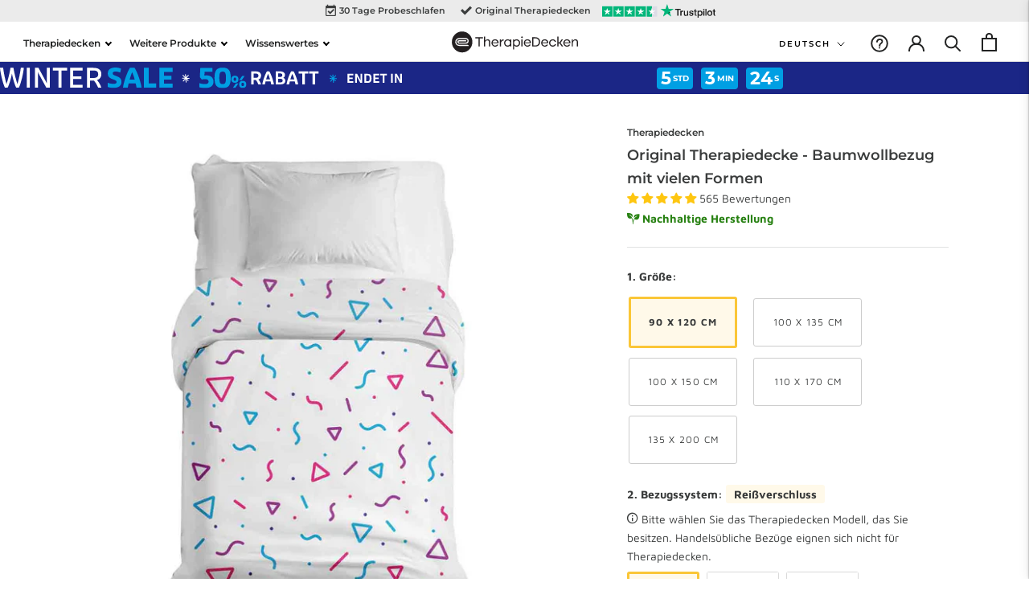

--- FILE ---
content_type: text/html; charset=utf-8
request_url: https://therapiedecken.de/products/therapiedecken-baumwollbezug-mit-vielen-formen
body_size: 72809
content:
<!doctype html>

<html class="no-js" lang="de">
  <head>
    <meta charset="utf-8"> 
    <meta http-equiv="X-UA-Compatible" content="IE=edge,chrome=1">
    <meta name="viewport" content="width=device-width, initial-scale=1.0, height=device-height, minimum-scale=1.0, maximum-scale=1.0">
    <meta name="theme-color" content="">
    <!-- Open Support Chat Script - Pablo 07/2025 -->
    <script type="text/javascript">
var __assign=this&&this.__assign||function(){return(__assign=Object.assign||function(n){for(var i,o=1,d=arguments.length;o<d;o++)for(var l in i=arguments[o])Object.prototype.hasOwnProperty.call(i,l)&&(n[l]=i[l]);return n}).apply(this,arguments)};!function(){var n,i,o,d;if(!(null===(n=null===window||void 0===window?void 0:window.rep)||void 0===n?void 0:n.on)){var l=__assign({},null!==(o=null===(i=null===window||void 0===window?void 0:window.rep)||void 0===i?void 0:i.events)&&void 0!==o?o:{}),r=__assign({},null!==(d=null===window||void 0===window?void 0:window.rep)&&void 0!==d?d:{});r.events=l,r.on=function(n,i){switch(n){case"load":(null==l?void 0:l[n])?Array.isArray(null==l?void 0:l[n])&&l[n].push(i):l[n]=[i]}},window.rep=r}}();
</script>
    <link rel="stylesheet" href="//therapiedecken.de/cdn/shop/t/141/assets/theme.css?v=116055446272034411561764848344"><link rel="stylesheet" href="//therapiedecken.de/cdn/shop/t/141/assets/theme-product.css?v=111603181540343972631764848344">
    

    
    
    <link rel="stylesheet" href="//therapiedecken.de/cdn/shop/t/141/assets/icomoon.css?v=96087579763306509571764848344">
    

    
  	<script src="https://cdnjs.cloudflare.com/ajax/libs/jquery/3.2.1/jquery.min.js"></script>
    
    
      <script src="//therapiedecken.de/cdn/shop/t/141/assets/custom.js?v=104368817266178428901764848344" defer="defer"></script>
      <script src="//therapiedecken.de/cdn/shopifycloud/storefront/assets/themes_support/option_selection-b017cd28.js" type="text/javascript"></script>
    
    
    <link href="//therapiedecken.de/cdn/shop/t/141/assets/my-cart-styles.css?v=104344864949554333161764848344" rel="stylesheet" type="text/css" media="all" />
    
    <script type="application/json" data-ajax-cart-initial-state>
    {"note":null,"attributes":{},"original_total_price":0,"total_price":0,"total_discount":0,"total_weight":0.0,"item_count":0,"items":[],"requires_shipping":false,"currency":"EUR","items_subtotal_price":0,"cart_level_discount_applications":[],"checkout_charge_amount":0}
</script>

<script type="module">
    import '//therapiedecken.de/cdn/shop/t/141/assets/liquid-ajax-cart-v1.10.3.js?v=128682883572398607611764848344';
</script>

<script type="application/json" data-ajax-cart-configuration>
    {
      "addToCartCssClass": "js-my-cart-open"
    }
</script>





<script type="module">
  import { cartRequestAdd, cartRequestChange, subscribeToCartStateUpdate } from '//therapiedecken.de/cdn/shop/t/141/assets/liquid-ajax-cart-v1.10.3.js?v=128682883572398607611764848344';

  // Update cart bagde counter - Priscila 
  function UpdateBadgeCart() {
    let cartDot = document.querySelector('#Header__CartDot-id');
    cartDot.addEventListener('DOMSubtreeModified', function() {
      cartDot.textContent == 0 ?  cartDot.classList.remove('is-visible') : cartDot.classList.add('is-visible');
    });
  }

  UpdateBadgeCart();
 
  function suggestedUpsells() {
    // Slider for suggested upsell products
    $('.owl-carousel').owlCarousel({
      loop: true,
      margin: 10,
      responsiveClass: true,
      responsive: {
          0: {
              items: 1,
              nav: true,
              dots: false
          }
      }
    });

    // Heading for upsells
    const upsellActive = document.querySelectorAll(".MyCartUpsells_ItemWrapper");
    const upsellsWrapper = document.querySelector(".MyCartUpsells_SuggestedContainer");
    const suggestionsTitle = document.querySelector("#MyCartUpsells_MainTitle");

    if (upsellActive.length > 0) {
      if (!suggestionsTitle) {
          upsellsWrapper.insertAdjacentHTML("afterbegin", `<h2 id="MyCartUpsells_MainTitle" class="MyCart_H2 MyCartUpsells_MainTitle">Diese Produkte könnten Ihnen auch gefallen</h2>`)
      }
    }

    const submitButtons = document.querySelectorAll(".MyCartUpsells_SubmitButton");
    submitButtons.forEach(button => {
        button.addEventListener("click", event => {
            closeUpsell();
        });
    });
  }

  function addCartTotalDiscount() {
    const priceContainers = document.querySelectorAll(".MyCart_PriceContainer");
    
    if (priceContainers.length > 0){
      let totalItemDiscounted = 0;
      let totalDiscounted = 0;
      priceContainers.forEach(item => {
        
        let discountElement = item.children[1];
        if (discountElement){
          let total = item.children[0].innerText;
          let discount = item.children[1].innerText;
          

          total = total.replace("€", "").trim();
          total = 0 + parseFloat(total.replace(".", "").replace(",", "."));

          discount = discount.replace("€", "").trim();
          discount = 0 + parseFloat(discount.replace(".", "").replace(",", "."));

          totalItemDiscounted = discount - total;
          totalDiscounted = totalDiscounted + totalItemDiscounted;
        }
      });

      totalDiscounted = Intl.NumberFormat("de-DE", { style: "currency", currency: "EUR" }).format(totalDiscounted);
      
      const discountsWrapper = document.querySelector("#MyCart_DiscountWrapper");
      const discounts = document.querySelectorAll(".MyCart_ItemDiscount");
      if (discountsWrapper) {
          discountsWrapper.remove();
      }
      
      const totalCartWrapper = document.querySelector("#MyCart_TotalFinalWrapper");
      if (totalCartWrapper) {
        totalCartWrapper.insertAdjacentHTML("afterend",
          `<div id="MyCart_DiscountWrapper" class="MyCart_DiscountInfo MyCart_FooterText MyCart_HighlightedText">
              <span>Sie sparen  </span>
              <p id="MyCart_ItemDiscountTotal"></p>
          </div>`);
      }
      
      const totalDiscountElement = document.querySelector("#MyCart_ItemDiscountTotal");
      if (totalDiscountElement && totalDiscounted != '0,00 €') {
        totalDiscountElement.innerText = totalDiscounted;
      } else {
        if (discountsWrapper){
          document.querySelector("#MyCart_DiscountWrapper").innerHTML = '';       
        }
      }
    }
  }
  
  suggestedUpsells();
  addCartTotalDiscount();

  subscribeToCartStateUpdate(state => {
    suggestedUpsells();
    addCartTotalDiscount();
  });

</script>

<script>
  function overlayOn() {
    const element = document.getElementById("MyCart_Overlay");
    element.style.display = "block";
    element.dispatchEvent(new Event("slidecart:open"));
  }
  function overlayOff() {
    document.getElementById("MyCart_Overlay").style.display = "none";
    document.querySelector("#MyCart_Slider").classList.add("MyCartCloses");
    closeUpsell();
  }
  function UpsellOverlayOn() {
    const upsellOverlay = document.querySelector("#MyCart_UpsellOverlay");
    upsellOverlay.style.display = "block";
  }
  function UpsellOverlayOff() {
    const upsellOverlay = document.querySelector("#MyCart_UpsellOverlay");
    upsellOverlay.style.display = "none";
  }
  function closeUpsell() {
    const cartUpsellWrapper = document.querySelector(".MyCartUpsells_MainContainer");
    if (cartUpsellWrapper){
      cartUpsellWrapper.style.transform = "translateX(100%)";      
    }
    UpsellOverlayOff();
  }

  // Change to have more usells - Yurith
  function openCartUpsell(position, block) {
    
    // CHANGE const depending on the theme's submit buttons styling
    const themeSubmitStyle = 'Button Button--primary Button--full';
    // Find the right upsell Json file and take the info from there
    const upsellOverlay = document.querySelector("#MyCart_UpsellOverlay");
    upsellOverlay.style.display = 'block';
    const upsell = window["upsell" + position + "_block" + block];
    const livePrevJsonScriptAll = document.querySelectorAll(".ProductJson-liveOptions");
    livePrevJsonScriptAll.forEach(element => {
      element.innerText = '';
    })
    const livePrevJsonScriptSelected = document.querySelector(`#ProductJson-liveOptions${position}_${block}`);
    let scriptTextLivePrev = '';
    if (!upsell){
      const scriptTag = document.querySelector(".MyCart_UpsellJson_" + position + "_" + block);
      const scriptParent = scriptTag.parentNode;
      const scriptCode = scriptTag.innerText;
      scriptParent.removeChild(scriptTag);
      const newScript = document.createElement("script");
      newScript.className = scriptTag.className;
      newScript.innerText = scriptCode;
      scriptParent.appendChild(newScript);
      upsell = window["upsell" + position + "_block" + block];
    }
    if (upsell){
      scriptTextLivePrev = JSON.stringify(upsell);
      livePrevJsonScriptSelected.innerText = scriptTextLivePrev;
    }
    let upsellInfo = '';
    const upsellVariantsLength = upsell.variants.length;
    const upsellsContainer = document.querySelector("#MyCart_UpsellsContainer");
    let minPrice = upsell.variants[0].price / 100;
    let comparedPrice = upsell.variants[0].compare_at_price / 100;
    let newMinPrice = minPrice.toFixed(2).replace(".", ",") + " €";
    let newComparedPrice = comparedPrice.toFixed(2).replace(".", ",") + " €";
    upsellsContainer.textContent = '';
    let submitUpsellText = '';
    let availability = '';
    let image_url = '';

    if (upsell.variants[0].available){
      submitUpsellText = 'Hinzufügen';
      if (upsell.variants[0].featured_image){
        let firstVariantImage = upsell.variants[0].featured_image.position;
        image_url = upsell.images[firstVariantImage - 1];
      } else {
        image_url = upsell.featured_image;
      }
    } else {
      submitUpsellText = 'Ausverkauf';
      availability = 'disabled';
      image_url = upsell.featured_image;
    }
    
    // ------------ Options selection info based on the number of found options -------------
    const productHasOneOption = upsell.variants[0].option1;
    const productHasTwoOptions = upsell.variants[0].option2;
    const productHasThreeOptions = upsell.variants[0].option3;

    // ------------ Live preview app div CHANGE const depending on the options of the app -------------
    const livePrevDiv = `<div data-live-options="${upsell.id}"></div>`
      
    // ------------ Options selection info based on the number of found options -------------
    let used = '';
    upsellInfo = `
        <div class="MyCartUpsells_MainContainer" id="cartUpsellWrapper_${upsell.id}">
          <form action="/cart/add" method="post" id="formUpsell_${upsell.id}" novalidate="">
            <input name="id" type="hidden" value="${upsell.variants[0].id}" id="product-select-${upsell.id}" data-available="${upsell.variants[0].id}">
            <div class="MyCartUpsells_HeaderWrapper">
              <a class="MyCartUpsells_ProductHeader" href="/products/${upsell.handle}">
                <img class="MyCartUpsells_SuggestedImageWrapper" src="${image_url}">
                <div class="MyCartUpsells_TitleInfoWr">
                  <h2 class="Heading MyCart_H2">${upsell.title}</h2>
                  <div class="Heading MyCart_UpsellPrice MyCart_Price MyCart_HighlightedText">${newMinPrice}</div>
                  <div class="MyCart_ComparedPrice MyCart_Price">${newComparedPrice}</div>
                </div>
              </a>
              <div onclick="closeUpsell()" class="MyCartUpsells_Close">
                <svg xmlns="http://www.w3.org/2000/svg" width="12" height="12">
                  <g fill="none" stroke="currentColor" stroke-linecap="round" stroke-linejoin="round">
                    <path d="M10.714 1.286l-9.428 9.428M1.286 1.286l9.428 9.428" stroke-width=".85714"/>
                  </g>
                </svg>
              </div>
            </div>
            <div class="UpProdOpt_infoWr MyCartUpsells_infoWr">
              <div class="MyCartUpsells_SelectorsWrapper">
              </div>
              ${livePrevDiv}
              <button type="submit"
                      name="formUpsell_${upsell.id}"
                      class="MyCartUpsells_SubmitButton ${themeSubmitStyle}"
                      onClick="closeUpsell()"
                      ${availability}>
                <span>${submitUpsellText}</span>
              </button>
            </div>
          </form>
        </div>
      `;
 
    upsellsContainer.insertAdjacentHTML('beforeend', upsellInfo);
    const upsellWrapper = document.querySelector(".MyCartUpsells_MainContainer");
    upsellWrapper.style.animation = 'myupsellshows .5s';
    const selectOptionsWrapper = document.querySelector('.MyCartUpsells_SelectorsWrapper');
    
    if (productHasThreeOptions){
      const selectOptions = `
      <div class="MyCartUpsells_OptionWrapper">
        <label class="MyCartUpsells_OptionLabel option-name" for="select-one-${upsell.id}">1. ${upsell.options[0]}</label>
        <select id="select-one-${upsell.id}" class="MyCartUpsells_Select" 
          onchange="selectVariable(${position}, ${block})"
          data-block-index="${block}"
          data-product-id="${upsell.id}">
        </select>
      </div>
      <div class="MyCartUpsells_OptionWrapper"> 
        <label class="MyCartUpsells_OptionLabel option-name" for="select-two-${upsell.id}">2. ${upsell.options[1]}</label>
        <select id="select-two-${upsell.id}" class="MyCartUpsells_Select" 
          onchange="selectVariable(${position}, ${block})"
          data-block-index="${block}"
          data-product-id="${upsell.id}">
        </select>
      </div>
      <div class="MyCartUpsells_OptionWrapper">
        <label class="MyCartUpsells_OptionLabel option-name" for="select-three-${upsell.id}">3. ${upsell.options[2]}</label>
        <select id="select-three-${upsell.id}" class="MyCartUpsells_Select" 
          onchange="selectVariable(${position}, ${block})"
          data-block-index="${block}"
          data-product-id="${upsell.id}">
        </select>
      </div>
      `;
      
      // ------------ Get the variants for each option -------------
      let optionsOneArr = upsell.variants.map(variant => {
        return variant.option1;
      });
      let optionsTwoArr = upsell.variants.map(variant => {
        return variant.option2;
      });
      let optionsThreeArr = upsell.variants.map(variant => {
        return variant.option3;
      });
    
      let optionsOneArrUnique = [...new Set(optionsOneArr)];
      let optionsTwoArrUnique = [...new Set(optionsTwoArr)];
      let optionsThreeArrUnique = [...new Set(optionsThreeArr)];
      
      selectOptionsWrapper.insertAdjacentHTML('beforeend', selectOptions);
      const selectElementOne = document.querySelector(`#select-one-${upsell.id}`);
      const selectElementTwo = document.querySelector(`#select-two-${upsell.id}`);
      const selectElementThree = document.querySelector(`#select-three-${upsell.id}`);
      
      optionsOneArrUnique.forEach(option => {
        selectElementOne.insertAdjacentHTML('beforeend', `<option value="${option}">${option}</option>`);
      });
      optionsTwoArrUnique.forEach(option => {
        selectElementTwo.insertAdjacentHTML('beforeend', `<option value="${option}">${option}</option>`);
      });
      optionsThreeArrUnique.forEach(option => {
        selectElementThree.insertAdjacentHTML('beforeend', `<option value="${option}">${option}</option>`);
      });
    } else if (productHasTwoOptions){
      const selectOptions = `
      <div class="MyCartUpsells_OptionWrapper">
        <label class="MyCartUpsells_OptionLabel option-name" for="select-one-${upsell.id}">1. ${upsell.options[0]}</label>
        <select id="select-one-${upsell.id}" class="MyCartUpsells_Select" 
          onchange="selectVariable(${position}, ${block})"
          data-block-index="${block}"
          data-product-id="${upsell.id}">
        </select>
      </div>
      <div class="MyCartUpsells_OptionWrapper"> 
        <label class="MyCartUpsells_OptionLabel option-name" for="select-two-${upsell.id}">2. ${upsell.options[1]}</label>
        <select id="select-two-${upsell.id}" class="MyCartUpsells_Select" 
          onchange="selectVariable(${position}, ${block})"
          data-block-index="${block}"
          data-product-id="${upsell.id}">
        </select>
      </div>
      `;
      
      // ------------ Get the variants for each option -------------
      let optionsOneArr = upsell.variants.map(variant => {
        return variant.option1;
      });
      let optionsTwoArr = upsell.variants.map(variant => {
        return variant.option2;
      });
    
      let optionsOneArrUnique = [...new Set(optionsOneArr)];
      let optionsTwoArrUnique = [...new Set(optionsTwoArr)];
      
      selectOptionsWrapper.insertAdjacentHTML('beforeend', selectOptions);
      const selectElementOne = document.querySelector(`#select-one-${upsell.id}`);
      const selectElementTwo = document.querySelector(`#select-two-${upsell.id}`);
      
      optionsOneArrUnique.forEach(option => {
        selectElementOne.insertAdjacentHTML('beforeend', `<option value="${option}">${option}</option>`);
      });
      optionsTwoArrUnique.forEach(option => {
        selectElementTwo.insertAdjacentHTML('beforeend', `<option value="${option}">${option}</option>`);
      });
    } else if (productHasOneOption){
      if(upsell.variants.length > 1){
        const selectOptions = `
        <div class="MyCartUpsells_OptionWrapper">
          <label class="MyCartUpsells_OptionLabel option-name" for="select-one-${upsell.id}">1. ${upsell.options[0]}</label>
          <select id="select-one-${upsell.id}" class="MyCartUpsells_Select" 
            onchange="selectVariable(${position}, ${block})"
            data-block-index="${block}"
            data-product-id="${upsell.id}">
          </select>
        </div>
        `;
        
        // ------------ Get the variants for each option -------------
        let optionsOneArr = upsell.variants.map(variant => {
          return variant.option1;
        });
        let optionsOneArrUnique = [...new Set(optionsOneArr)];
        
        selectOptionsWrapper.insertAdjacentHTML('beforeend', selectOptions);
        
        const selectElementOne = document.querySelector(`#select-one-${upsell.id}`);
        optionsOneArrUnique.forEach(option => {
          selectElementOne.insertAdjacentHTML('beforeend', `<option value="${option}">${option}</option>`);
        });
      }
    }
    // ------------ Added to make the upload button work from the live-preview app  -------------
    window.Cloudlift.options.App.shopifyStore.constructor.products = {};
    window.Cloudlift.options.App.setup();
    
  }

  function selectVariable(position, block) {
    const productId = event.target.dataset.productId;
    let blockIndex = parseInt(event.target.dataset.blockIndex, 10);
    let selectedUpsell = window[`upsell${position}_block${block}`];
    let available = false;
    let variantId = '';
    const opt1 = document.getElementById('select-one-' + productId)?.value;
    const opt2 = document.getElementById('select-two-' + productId)?.value;
    const opt3 = document.getElementById('select-three-' + productId)?.value;

    const productHasOneOption = selectedUpsell.variants[0].option1;
    const productHasTwoOptions = selectedUpsell.variants[0].option2;
    const productHasThreeOptions = selectedUpsell.variants[0].option3;

    for (var i = 0; i < selectedUpsell.variants.length; i++) {
      let variant = selectedUpsell.variants[i];
      variantId = variant.id;
      let variantPrice = variant.price;
      let variantComparePrice = variant.compare_at_price;
      let priceElement = document.querySelector(`#formUpsell_${productId} .MyCart_UpsellPrice`);
      let comparePriceElement = document.querySelector(`#formUpsell_${productId} .MyCart_ComparedPrice`);
      let variantAvailability = variant.available;
      let variantImagePosition = variant.featured_image?.position;
      let variantImage = selectedUpsell.images[variantImagePosition - 1];
      
      variantPrice = variantPrice / 100;
      variantComparePrice = variantComparePrice / 100;

      let variantElement = document.querySelector("img.MyCartUpsells_SuggestedImageWrapper");
      variantElement.removeAttribute("src");
      variantElement.setAttribute("src", `${variantImage}`);
      
      if (productHasThreeOptions) {
        if (variantAvailability) {
          if (variant.option1 == opt1 && variant.option2 == opt2 && variant.option3 == opt3 && variant.available) {
            priceElement.textContent = variantPrice.toFixed(2).replace(".", ",") + " €";
            if (variantPrice < variantComparePrice){
              comparePriceElement.textContent = variantComparePrice.toFixed(2).replace(".", ",") + " €";
            } else {
              priceElement.classList.remove("MyCart_HighlightedText");
            }
            available = true;
            break;
          }
        } else {
          if (variant.option1 == opt1 && variant.option2 == opt2 && variant.option3 == opt3) {
            priceElement.textContent = variantPrice.toFixed(2).replace(".", ",") + " €";
            if (variantPrice < variantComparePrice){
              comparePriceElement.textContent = variantComparePrice.toFixed(2).replace(".", ",") + " €";
            } else {
              priceElement.classList.remove("MyCart_HighlightedText");
            }
            available = false;
            break;
          }
        }
      } else if (productHasTwoOptions) {
        if (variantAvailability) {
          if (variant.option1 == opt1 && variant.option2 == opt2 && variant.available) {
            priceElement.textContent = variantPrice.toFixed(2).replace(".", ",") + " €";
            if (variantPrice < variantComparePrice){
              comparePriceElement.textContent = variantComparePrice.toFixed(2).replace(".", ",") + " €";
            } else {
              priceElement.classList.remove("MyCart_HighlightedText");
            }
            available = true;
            break;
          }
        } else {
          if (variant.option1 == opt1 && variant.option2 == opt2) {
            priceElement.textContent = variantPrice.toFixed(2).replace(".", ",") + " €";
            if (variantPrice < variantComparePrice){
              comparePriceElement.textContent = variantComparePrice.toFixed(2).replace(".", ",") + " €";
            } else {
              priceElement.classList.remove("MyCart_HighlightedText");
            }
            available = false;
            break;
          }
        }
      } else if (productHasOneOption) {
        if (variantAvailability) {
          if (variant.option1 == opt1 && variant.available) {
            priceElement.textContent = variantPrice.toFixed(2).replace(".", ",") + " €";
            if (variantPrice < variantComparePrice){
              comparePriceElement.textContent = variantComparePrice.toFixed(2).replace(".", ",") + " €";
            } else {
              priceElement.classList.remove("MyCart_HighlightedText");
            }
            available = true;
            break;
          }
        } else {
          if (variant.option1 == opt1) {
            priceElement.textContent = variantPrice.toFixed(2).replace(".", ",") + " €";
            if (variantPrice < variantComparePrice){
              comparePriceElement.textContent = variantComparePrice.toFixed(2).replace(".", ",") + " €";
            } else {
              priceElement.classList.remove("MyCart_HighlightedText");
            }
            available = false;
            break;
          }
        }
      }
    }
    
    if (variantId != '') {
        document.getElementById('product-select-' + productId).value = variantId;
    } else {
        document.getElementById('product-select-' + productId).value = '';
    }
    
    if (available === true) {
      document.querySelector(`button.MyCartUpsells_SubmitButton[name="formUpsell_${productId}"] span`).innerHTML = 'Hinzufügen';
      document.querySelector(`button.MyCartUpsells_SubmitButton[name="formUpsell_${productId}"]`).removeAttribute("disabled");
    } else {
      document.querySelector(`button.MyCartUpsells_SubmitButton[name="formUpsell_${productId}"] span`).innerHTML = 'Ausverkauft';
      document.querySelector(`button.MyCartUpsells_SubmitButton[name="formUpsell_${productId}"]`).setAttribute("disabled", "disabled");
    }
  }
</script>
    









    
  	<script src="https://cdnjs.cloudflare.com/ajax/libs/OwlCarousel2/2.3.4/owl.carousel.min.js"></script>
  	<link rel="stylesheet" href="https://cdnjs.cloudflare.com/ajax/libs/OwlCarousel2/2.3.4/assets/owl.carousel.min.css" media="all"><link href="//therapiedecken.de/cdn/shop/t/141/assets/promotional-badges.css?v=137850916659471842001764848344" rel="stylesheet" type="text/css" media="all" />
    
        <!-- Custom CSS styles addded - PABLO - Feb 2025 -->
      <link rel="stylesheet" href="//therapiedecken.de/cdn/shop/t/141/assets/custom-styles.css?v=86557542010695064191764848344">


    <title>
      Original Therapiedecke - Baumwollbezug mit vielen Formen &ndash; Therapiedecken.de
    </title><meta name="description" content="Eigenschaften des Therapiedecken Baumwollbezugs Atmungsaktiver Baumwollbezug für warme Nächte, dank Samtseite auch ganzjährig nutzbar Reißverschlüsse oder Schlaufen für einfaches Beziehen und Wechseln Vorderseite aus Baumwolle, die Rückseite aus einem angenehmen, samtartigen Stoff Bei 40° in der Waschmaschine waschbar "><!-- Google Tag Manager -->
    <script>(function(w,d,s,l,i){w[l]=w[l]||[];w[l].push({'gtm.start':
    new Date().getTime(),event:'gtm.js'});var f=d.getElementsByTagName(s)[0],
    j=d.createElement(s),dl=l!='dataLayer'?'&l='+l:'';j.async=true;j.src=
    'https://www.googletagmanager.com/gtm.js?id='+i+dl;f.parentNode.insertBefore(j,f);
    })(window,document,'script','dataLayer','GTM-TP3DS7X');</script>
    <!-- End Google Tag Manager -->

    <!-- Global site tag (gtag.js) - Google Ads: AW-828326467 -->
    <script async src="https://www.googletagmanager.com/gtag/js?id=AW-828326467"></script>
    <script>
      window.dataLayer = window.dataLayer || [];
      function gtag(){dataLayer.push(arguments);}
      gtag('js', new Date());
      gtag('config', 'AW-828326467');
    </script>


    <link rel="canonical" href="https://therapiedecken.de/products/therapiedecken-baumwollbezug-mit-vielen-formen"><link rel="shortcut icon" href="//therapiedecken.de/cdn/shop/files/TD_-_Favicon_f442027d-f9d3-4996-b7e3-9bd58146ac7f_96x.svg?v=1755841277" type="image/png"><meta property="og:type" content="product">
  <meta property="og:title" content="Original Therapiedecke - Baumwollbezug mit vielen Formen"><meta property="og:image" content="http://therapiedecken.de/cdn/shop/products/1_product_df274f4e-0b02-4afd-81d0-cc2fbb62b7d1.jpg?v=1657016931">
    <meta property="og:image:secure_url" content="https://therapiedecken.de/cdn/shop/products/1_product_df274f4e-0b02-4afd-81d0-cc2fbb62b7d1.jpg?v=1657016931">
    <meta property="og:image:width" content="1200">
    <meta property="og:image:height" content="1200"><meta property="product:price:amount" content="69,00">
  <meta property="product:price:currency" content="EUR"><meta property="og:description" content="Eigenschaften des Therapiedecken Baumwollbezugs Atmungsaktiver Baumwollbezug für warme Nächte, dank Samtseite auch ganzjährig nutzbar Reißverschlüsse oder Schlaufen für einfaches Beziehen und Wechseln Vorderseite aus Baumwolle, die Rückseite aus einem angenehmen, samtartigen Stoff Bei 40° in der Waschmaschine waschbar "><meta property="og:url" content="https://therapiedecken.de/products/therapiedecken-baumwollbezug-mit-vielen-formen">
<meta property="og:site_name" content="Therapiedecken.de"><meta name="twitter:card" content="summary"><meta name="twitter:title" content="Original Therapiedecke - Baumwollbezug mit vielen Formen">
  <meta name="twitter:description" content="
Eigenschaften des Therapiedecken Baumwollbezugs



Atmungsaktiver Baumwollbezug für warme Nächte, dank Samtseite auch ganzjährig nutzbar
Reißverschlüsse oder Schlaufen für einfaches Beziehen und Wechseln
Vorderseite aus Baumwolle, die Rückseite aus einem angenehmen, samtartigen Stoff
Bei 40° in der Waschmaschine waschbar
Enthält: 1 x Gravity oder Balance Baumwollbezug (ca. 0,5 kg - 1,5 kg)
Nur mit dem Gravity oder Balance Inlett kompatibel. Die Gravity oder Balance Decke erhalten Sie hier: Therapiedecken.

">
  <meta name="twitter:image" content="https://therapiedecken.de/cdn/shop/products/1_product_df274f4e-0b02-4afd-81d0-cc2fbb62b7d1_600x600_crop_center.jpg?v=1657016931">
    <style>
  @font-face {
  font-family: Montserrat;
  font-weight: 600;
  font-style: normal;
  font-display: fallback;
  src: url("//therapiedecken.de/cdn/fonts/montserrat/montserrat_n6.1326b3e84230700ef15b3a29fb520639977513e0.woff2") format("woff2"),
       url("//therapiedecken.de/cdn/fonts/montserrat/montserrat_n6.652f051080eb14192330daceed8cd53dfdc5ead9.woff") format("woff");
}

  @font-face {
  font-family: "Maven Pro";
  font-weight: 400;
  font-style: normal;
  font-display: fallback;
  src: url("//therapiedecken.de/cdn/fonts/maven_pro/mavenpro_n4.c68ed1d8b5c0af622b14d3bb80bf3ead8907ac11.woff2") format("woff2"),
       url("//therapiedecken.de/cdn/fonts/maven_pro/mavenpro_n4.522bf9c765ae9601c2a4846d60057ced1efdcde2.woff") format("woff");
}


  @font-face {
  font-family: "Maven Pro";
  font-weight: 700;
  font-style: normal;
  font-display: fallback;
  src: url("//therapiedecken.de/cdn/fonts/maven_pro/mavenpro_n7.1cf8ef6e1971df8c9c821bcb73da0b10e0c49a8b.woff2") format("woff2"),
       url("//therapiedecken.de/cdn/fonts/maven_pro/mavenpro_n7.1ecc5b9854a5f30ff1b42559ffcca41d24759633.woff") format("woff");
}

  
  

  :root {
    --heading-font-family : Montserrat, sans-serif;
    --heading-font-weight : 600;
    --heading-font-style  : normal;

    --text-font-family : "Maven Pro", sans-serif;
    --text-font-weight : 400;
    --text-font-style  : normal;

    --base-text-font-size   : 14px;
    --default-text-font-size: 14px;--background          : #ffffff;
    --background-rgb      : 255, 255, 255;
    --light-background    : #f8f8f8;
    --light-background-rgb: 248, 248, 248;
    --heading-color       : #3a3c3c;
    --text-color          : #3a3c3c;
    --text-color-rgb      : 58, 60, 60;
    --text-color-light    : #000000;
    --text-color-light-rgb: 0, 0, 0;
    --link-color          : #181818;
    --link-color-rgb      : 24, 24, 24;
    --border-color        : #e1e2e2;
    --border-color-rgb    : 225, 226, 226;

    --button-background    : #fac636;
    --button-background-rgb: 250, 198, 54;
    --button-text-color    : #222323;

    --header-background       : #ffffff;
    --header-heading-color    : #222323;
    --header-light-text-color : #212121;
    --header-border-color     : #dedede;

    --footer-background    : #5b5b5b;
    --footer-text-color    : #ffffff;
    --footer-heading-color : #ffffff;
    --footer-border-color  : #747474;

    --navigation-background      : #ffffff;
    --navigation-background-rgb  : 255, 255, 255;
    --navigation-text-color      : #222323;
    --navigation-text-color-light: rgba(34, 35, 35, 0.5);
    --navigation-border-color    : rgba(34, 35, 35, 0.25);

    --newsletter-popup-background     : #5b5b5b;
    --newsletter-popup-text-color     : #ffffff;
    --newsletter-popup-text-color-rgb : 255, 255, 255;

    --secondary-elements-background       : #f8f8f8;
    --secondary-elements-background-rgb   : 248, 248, 248;
    --secondary-elements-text-color       : #ffffff;
    --secondary-elements-text-color-light : rgba(255, 255, 255, 0.5);
    --secondary-elements-border-color     : rgba(255, 255, 255, 0.25);

    --product-sale-price-color    : #f94c43;
    --product-sale-price-color-rgb: 249, 76, 67;

    /* Shopify related variables */
    --payment-terms-background-color: #ffffff;

    /* Products */

    --horizontal-spacing-four-products-per-row: 60px;
        --horizontal-spacing-two-products-per-row : 60px;

    --vertical-spacing-four-products-per-row: 60px;
        --vertical-spacing-two-products-per-row : 75px;

    /* Animation */
    --drawer-transition-timing: cubic-bezier(0.645, 0.045, 0.355, 1);
    --header-base-height: 80px; /* We set a default for browsers that do not support CSS variables */

    /* Cursors */
    --cursor-zoom-in-svg    : url(//therapiedecken.de/cdn/shop/t/141/assets/cursor-zoom-in.svg?v=136351074514531239871764848344);
    --cursor-zoom-in-2x-svg : url(//therapiedecken.de/cdn/shop/t/141/assets/cursor-zoom-in-2x.svg?v=160785048714393624771764848344);
  }
</style>

<script>
  // IE11 does not have support for CSS variables, so we have to polyfill them
  if (!(((window || {}).CSS || {}).supports && window.CSS.supports('(--a: 0)'))) {
    const script = document.createElement('script');
    script.type = 'text/javascript';
    script.src = 'https://cdn.jsdelivr.net/npm/css-vars-ponyfill@2';
    script.onload = function() {
      cssVars({});
    };

    document.getElementsByTagName('head')[0].appendChild(script);
  }
</script>

    <!-- Font-Awesome ================================================== -->
  	<link rel="preload" href="https://maxcdn.bootstrapcdn.com/font-awesome/4.3.0/css/font-awesome.min.css" as="style" onload="this.onload=null;this.rel='stylesheet'">
  	<noscript><link rel="stylesheet" href="https://maxcdn.bootstrapcdn.com/font-awesome/4.3.0/css/font-awesome.min.css"></noscript>
    
    

        <!-- Bing Ads Pixel -->
<script>(function(w,d,t,r,u){var f,n,i;w[u]=w[u]||[],f=function(){var o={ti:"26043610", enableAutoSpaTracking: true};o.q=w[u],w[u]=new UET(o),w[u].push("pageLoad")},n=d.createElement(t),n.src=r,n.async=1,n.onload=n.onreadystatechange=function(){var s=this.readyState;s&&s!=="loaded"&&s!=="complete"||(f(),n.onload=n.onreadystatechange=null)},i=d.getElementsByTagName(t)[0],i.parentNode.insertBefore(n,i)})(window,document,"script","//bat.bing.com/bat.js","uetq");</script>    
    
    <script>window.performance && window.performance.mark && window.performance.mark('shopify.content_for_header.start');</script><meta name="google-site-verification" content="rcMB-MgF5Ng8nIVjl8ci12yuawZBxnjAMBdImZXuk00">
<meta name="facebook-domain-verification" content="pp9jiynq6wnwg5u83tlui3162xzydo">
<meta id="shopify-digital-wallet" name="shopify-digital-wallet" content="/5077172288/digital_wallets/dialog">
<meta name="shopify-checkout-api-token" content="08171e4a05ab5557533093086724859c">
<meta id="in-context-paypal-metadata" data-shop-id="5077172288" data-venmo-supported="false" data-environment="production" data-locale="de_DE" data-paypal-v4="true" data-currency="EUR">
<link rel="alternate" hreflang="x-default" href="https://en.therapyblankets.com/products/therapy_blankets-cotton_cover-with-many_shapes">
<link rel="alternate" hreflang="en" href="https://en.therapyblankets.com/products/therapy_blankets-cotton_cover-with-many_shapes">
<link rel="alternate" hreflang="fr" href="https://en.therapyblankets.com/fr/products/couvertures-therapeutiques-housse-coton-avec-plusieurs-formes">
<link rel="alternate" hreflang="nl-BE" href="https://therapyblankets.com/nl/products/therapiedecken-katoenenhoes-met-veel-vormen">
<link rel="alternate" hreflang="it-BE" href="https://therapyblankets.com/it/products/coperte-terapeutiche-rivestimento-in-cotone-con-molte-forme">
<link rel="alternate" hreflang="es-BE" href="https://therapyblankets.com/es/products/mantas-terapia-funda-algodon-con-muchas-formas">
<link rel="alternate" hreflang="nl-DK" href="https://therapyblankets.com/nl/products/therapiedecken-katoenenhoes-met-veel-vormen">
<link rel="alternate" hreflang="it-DK" href="https://therapyblankets.com/it/products/coperte-terapeutiche-rivestimento-in-cotone-con-molte-forme">
<link rel="alternate" hreflang="es-DK" href="https://therapyblankets.com/es/products/mantas-terapia-funda-algodon-con-muchas-formas">
<link rel="alternate" hreflang="nl-ES" href="https://therapyblankets.com/nl/products/therapiedecken-katoenenhoes-met-veel-vormen">
<link rel="alternate" hreflang="it-ES" href="https://therapyblankets.com/it/products/coperte-terapeutiche-rivestimento-in-cotone-con-molte-forme">
<link rel="alternate" hreflang="es-ES" href="https://therapyblankets.com/es/products/mantas-terapia-funda-algodon-con-muchas-formas">
<link rel="alternate" hreflang="nl-FI" href="https://therapyblankets.com/nl/products/therapiedecken-katoenenhoes-met-veel-vormen">
<link rel="alternate" hreflang="it-FI" href="https://therapyblankets.com/it/products/coperte-terapeutiche-rivestimento-in-cotone-con-molte-forme">
<link rel="alternate" hreflang="es-FI" href="https://therapyblankets.com/es/products/mantas-terapia-funda-algodon-con-muchas-formas">
<link rel="alternate" hreflang="nl-HU" href="https://therapyblankets.com/nl/products/therapiedecken-katoenenhoes-met-veel-vormen">
<link rel="alternate" hreflang="it-HU" href="https://therapyblankets.com/it/products/coperte-terapeutiche-rivestimento-in-cotone-con-molte-forme">
<link rel="alternate" hreflang="es-HU" href="https://therapyblankets.com/es/products/mantas-terapia-funda-algodon-con-muchas-formas">
<link rel="alternate" hreflang="nl-IE" href="https://therapyblankets.com/nl/products/therapiedecken-katoenenhoes-met-veel-vormen">
<link rel="alternate" hreflang="it-IE" href="https://therapyblankets.com/it/products/coperte-terapeutiche-rivestimento-in-cotone-con-molte-forme">
<link rel="alternate" hreflang="es-IE" href="https://therapyblankets.com/es/products/mantas-terapia-funda-algodon-con-muchas-formas">
<link rel="alternate" hreflang="nl-IT" href="https://therapyblankets.com/nl/products/therapiedecken-katoenenhoes-met-veel-vormen">
<link rel="alternate" hreflang="it-IT" href="https://therapyblankets.com/it/products/coperte-terapeutiche-rivestimento-in-cotone-con-molte-forme">
<link rel="alternate" hreflang="es-IT" href="https://therapyblankets.com/es/products/mantas-terapia-funda-algodon-con-muchas-formas">
<link rel="alternate" hreflang="nl-LU" href="https://therapyblankets.com/nl/products/therapiedecken-katoenenhoes-met-veel-vormen">
<link rel="alternate" hreflang="it-LU" href="https://therapyblankets.com/it/products/coperte-terapeutiche-rivestimento-in-cotone-con-molte-forme">
<link rel="alternate" hreflang="es-LU" href="https://therapyblankets.com/es/products/mantas-terapia-funda-algodon-con-muchas-formas">
<link rel="alternate" hreflang="de-NL" href="https://nl.therapyblankets.com/products/therapiedecken-baumwollbezug-mit-vielen-formen">
<link rel="alternate" hreflang="nl-NL" href="https://nl.therapyblankets.com/nl/products/therapiedecken-katoenenhoes-met-veel-vormen">
<link rel="alternate" hreflang="nl-PT" href="https://therapyblankets.com/nl/products/therapiedecken-katoenenhoes-met-veel-vormen">
<link rel="alternate" hreflang="it-PT" href="https://therapyblankets.com/it/products/coperte-terapeutiche-rivestimento-in-cotone-con-molte-forme">
<link rel="alternate" hreflang="es-PT" href="https://therapyblankets.com/es/products/mantas-terapia-funda-algodon-con-muchas-formas">
<link rel="alternate" hreflang="nl-SE" href="https://therapyblankets.com/nl/products/therapiedecken-katoenenhoes-met-veel-vormen">
<link rel="alternate" hreflang="it-SE" href="https://therapyblankets.com/it/products/coperte-terapeutiche-rivestimento-in-cotone-con-molte-forme">
<link rel="alternate" hreflang="es-SE" href="https://therapyblankets.com/es/products/mantas-terapia-funda-algodon-con-muchas-formas">
<link rel="alternate" hreflang="nl-SI" href="https://therapyblankets.com/nl/products/therapiedecken-katoenenhoes-met-veel-vormen">
<link rel="alternate" hreflang="it-SI" href="https://therapyblankets.com/it/products/coperte-terapeutiche-rivestimento-in-cotone-con-molte-forme">
<link rel="alternate" hreflang="es-SI" href="https://therapyblankets.com/es/products/mantas-terapia-funda-algodon-con-muchas-formas">
<link rel="alternate" hreflang="nl-SK" href="https://therapyblankets.com/nl/products/therapiedecken-katoenenhoes-met-veel-vormen">
<link rel="alternate" hreflang="it-SK" href="https://therapyblankets.com/it/products/coperte-terapeutiche-rivestimento-in-cotone-con-molte-forme">
<link rel="alternate" hreflang="es-SK" href="https://therapyblankets.com/es/products/mantas-terapia-funda-algodon-con-muchas-formas">
<link rel="alternate" hreflang="en-FR" href="https://therapyblankets.com/products/therapy_blankets-cotton_cover-with-many_shapes">
<link rel="alternate" hreflang="nl-FR" href="https://therapyblankets.com/nl/products/therapiedecken-katoenenhoes-met-veel-vormen">
<link rel="alternate" hreflang="it-FR" href="https://therapyblankets.com/it/products/coperte-terapeutiche-rivestimento-in-cotone-con-molte-forme">
<link rel="alternate" hreflang="es-FR" href="https://therapyblankets.com/es/products/mantas-terapia-funda-algodon-con-muchas-formas">
<link rel="alternate" hreflang="es-DE" href="https://es.therapyblankets.com/products/mantas-terapia-funda-algodon-con-muchas-formas">
<link rel="alternate" hreflang="it-DE" href="https://it.therapyblankets.com/products/coperte-terapeutiche-rivestimento-in-cotone-con-molte-forme">
<link rel="alternate" hreflang="de-DE" href="https://therapiedecken.de/products/therapiedecken-baumwollbezug-mit-vielen-formen">
<link rel="alternate" hreflang="es-AT" href="https://es.therapyblankets.com/products/mantas-terapia-funda-algodon-con-muchas-formas">
<link rel="alternate" hreflang="it-AT" href="https://it.therapyblankets.com/products/coperte-terapeutiche-rivestimento-in-cotone-con-molte-forme">
<link rel="alternate" hreflang="de-AT" href="https://therapiedecken.de/products/therapiedecken-baumwollbezug-mit-vielen-formen">
<link rel="alternate" hreflang="de-CH" href="https://therapiedecken.de/de-ch/products/therapiedecken-baumwollbezug-mit-vielen-formen">
<link rel="alternate" type="application/json+oembed" href="https://therapiedecken.de/products/therapiedecken-baumwollbezug-mit-vielen-formen.oembed">
<script async="async" src="/checkouts/internal/preloads.js?locale=de-DE"></script>
<link rel="preconnect" href="https://shop.app" crossorigin="anonymous">
<script async="async" src="https://shop.app/checkouts/internal/preloads.js?locale=de-DE&shop_id=5077172288" crossorigin="anonymous"></script>
<script id="apple-pay-shop-capabilities" type="application/json">{"shopId":5077172288,"countryCode":"GB","currencyCode":"EUR","merchantCapabilities":["supports3DS"],"merchantId":"gid:\/\/shopify\/Shop\/5077172288","merchantName":"Therapiedecken.de","requiredBillingContactFields":["postalAddress","email"],"requiredShippingContactFields":["postalAddress","email"],"shippingType":"shipping","supportedNetworks":["visa","maestro","masterCard","amex","discover","elo"],"total":{"type":"pending","label":"Therapiedecken.de","amount":"1.00"},"shopifyPaymentsEnabled":true,"supportsSubscriptions":true}</script>
<script id="shopify-features" type="application/json">{"accessToken":"08171e4a05ab5557533093086724859c","betas":["rich-media-storefront-analytics"],"domain":"therapiedecken.de","predictiveSearch":true,"shopId":5077172288,"locale":"de"}</script>
<script>var Shopify = Shopify || {};
Shopify.shop = "gravitydecke.myshopify.com";
Shopify.locale = "de";
Shopify.currency = {"active":"EUR","rate":"1.0"};
Shopify.country = "DE";
Shopify.theme = {"name":"TherapieDecken.de-2025\/Main [Winter Sale 2025]","id":128922452101,"schema_name":"Prestige","schema_version":"5.0.0","theme_store_id":null,"role":"main"};
Shopify.theme.handle = "null";
Shopify.theme.style = {"id":null,"handle":null};
Shopify.cdnHost = "therapiedecken.de/cdn";
Shopify.routes = Shopify.routes || {};
Shopify.routes.root = "/";</script>
<script type="module">!function(o){(o.Shopify=o.Shopify||{}).modules=!0}(window);</script>
<script>!function(o){function n(){var o=[];function n(){o.push(Array.prototype.slice.apply(arguments))}return n.q=o,n}var t=o.Shopify=o.Shopify||{};t.loadFeatures=n(),t.autoloadFeatures=n()}(window);</script>
<script>
  window.ShopifyPay = window.ShopifyPay || {};
  window.ShopifyPay.apiHost = "shop.app\/pay";
  window.ShopifyPay.redirectState = null;
</script>
<script id="shop-js-analytics" type="application/json">{"pageType":"product"}</script>
<script defer="defer" async type="module" src="//therapiedecken.de/cdn/shopifycloud/shop-js/modules/v2/client.init-shop-cart-sync_DIwzDt8_.de.esm.js"></script>
<script defer="defer" async type="module" src="//therapiedecken.de/cdn/shopifycloud/shop-js/modules/v2/chunk.common_DK6FaseX.esm.js"></script>
<script defer="defer" async type="module" src="//therapiedecken.de/cdn/shopifycloud/shop-js/modules/v2/chunk.modal_DJrdBHKE.esm.js"></script>
<script type="module">
  await import("//therapiedecken.de/cdn/shopifycloud/shop-js/modules/v2/client.init-shop-cart-sync_DIwzDt8_.de.esm.js");
await import("//therapiedecken.de/cdn/shopifycloud/shop-js/modules/v2/chunk.common_DK6FaseX.esm.js");
await import("//therapiedecken.de/cdn/shopifycloud/shop-js/modules/v2/chunk.modal_DJrdBHKE.esm.js");

  window.Shopify.SignInWithShop?.initShopCartSync?.({"fedCMEnabled":true,"windoidEnabled":true});

</script>
<script>
  window.Shopify = window.Shopify || {};
  if (!window.Shopify.featureAssets) window.Shopify.featureAssets = {};
  window.Shopify.featureAssets['shop-js'] = {"shop-cart-sync":["modules/v2/client.shop-cart-sync_CpbWr8Q_.de.esm.js","modules/v2/chunk.common_DK6FaseX.esm.js","modules/v2/chunk.modal_DJrdBHKE.esm.js"],"init-fed-cm":["modules/v2/client.init-fed-cm_BnAV8Oxq.de.esm.js","modules/v2/chunk.common_DK6FaseX.esm.js","modules/v2/chunk.modal_DJrdBHKE.esm.js"],"shop-toast-manager":["modules/v2/client.shop-toast-manager_6XJ40SNJ.de.esm.js","modules/v2/chunk.common_DK6FaseX.esm.js","modules/v2/chunk.modal_DJrdBHKE.esm.js"],"init-shop-cart-sync":["modules/v2/client.init-shop-cart-sync_DIwzDt8_.de.esm.js","modules/v2/chunk.common_DK6FaseX.esm.js","modules/v2/chunk.modal_DJrdBHKE.esm.js"],"shop-button":["modules/v2/client.shop-button_CZz_39uh.de.esm.js","modules/v2/chunk.common_DK6FaseX.esm.js","modules/v2/chunk.modal_DJrdBHKE.esm.js"],"init-windoid":["modules/v2/client.init-windoid_B-LDUEPU.de.esm.js","modules/v2/chunk.common_DK6FaseX.esm.js","modules/v2/chunk.modal_DJrdBHKE.esm.js"],"shop-cash-offers":["modules/v2/client.shop-cash-offers_Dr1ejWJu.de.esm.js","modules/v2/chunk.common_DK6FaseX.esm.js","modules/v2/chunk.modal_DJrdBHKE.esm.js"],"pay-button":["modules/v2/client.pay-button_ghLncuwV.de.esm.js","modules/v2/chunk.common_DK6FaseX.esm.js","modules/v2/chunk.modal_DJrdBHKE.esm.js"],"init-customer-accounts":["modules/v2/client.init-customer-accounts_CXFx84Ar.de.esm.js","modules/v2/client.shop-login-button_D4ESF-iV.de.esm.js","modules/v2/chunk.common_DK6FaseX.esm.js","modules/v2/chunk.modal_DJrdBHKE.esm.js"],"avatar":["modules/v2/client.avatar_BTnouDA3.de.esm.js"],"checkout-modal":["modules/v2/client.checkout-modal_C1x0kikZ.de.esm.js","modules/v2/chunk.common_DK6FaseX.esm.js","modules/v2/chunk.modal_DJrdBHKE.esm.js"],"init-shop-for-new-customer-accounts":["modules/v2/client.init-shop-for-new-customer-accounts_v7pinn42.de.esm.js","modules/v2/client.shop-login-button_D4ESF-iV.de.esm.js","modules/v2/chunk.common_DK6FaseX.esm.js","modules/v2/chunk.modal_DJrdBHKE.esm.js"],"init-customer-accounts-sign-up":["modules/v2/client.init-customer-accounts-sign-up_DpQU4YB3.de.esm.js","modules/v2/client.shop-login-button_D4ESF-iV.de.esm.js","modules/v2/chunk.common_DK6FaseX.esm.js","modules/v2/chunk.modal_DJrdBHKE.esm.js"],"init-shop-email-lookup-coordinator":["modules/v2/client.init-shop-email-lookup-coordinator_BRs9hJ8g.de.esm.js","modules/v2/chunk.common_DK6FaseX.esm.js","modules/v2/chunk.modal_DJrdBHKE.esm.js"],"shop-follow-button":["modules/v2/client.shop-follow-button_Q3WId6RZ.de.esm.js","modules/v2/chunk.common_DK6FaseX.esm.js","modules/v2/chunk.modal_DJrdBHKE.esm.js"],"shop-login-button":["modules/v2/client.shop-login-button_D4ESF-iV.de.esm.js","modules/v2/chunk.common_DK6FaseX.esm.js","modules/v2/chunk.modal_DJrdBHKE.esm.js"],"shop-login":["modules/v2/client.shop-login_DtE1on06.de.esm.js","modules/v2/chunk.common_DK6FaseX.esm.js","modules/v2/chunk.modal_DJrdBHKE.esm.js"],"lead-capture":["modules/v2/client.lead-capture_BFGmGe6G.de.esm.js","modules/v2/chunk.common_DK6FaseX.esm.js","modules/v2/chunk.modal_DJrdBHKE.esm.js"],"payment-terms":["modules/v2/client.payment-terms_Cj7FQ-eb.de.esm.js","modules/v2/chunk.common_DK6FaseX.esm.js","modules/v2/chunk.modal_DJrdBHKE.esm.js"]};
</script>
<script id="__st">var __st={"a":5077172288,"offset":3600,"reqid":"5ff8eb56-7690-4499-81d4-0f87da872773-1769536526","pageurl":"therapiedecken.de\/products\/therapiedecken-baumwollbezug-mit-vielen-formen","u":"a30ccd06cda5","p":"product","rtyp":"product","rid":6693220614277};</script>
<script>window.ShopifyPaypalV4VisibilityTracking = true;</script>
<script id="captcha-bootstrap">!function(){'use strict';const t='contact',e='account',n='new_comment',o=[[t,t],['blogs',n],['comments',n],[t,'customer']],c=[[e,'customer_login'],[e,'guest_login'],[e,'recover_customer_password'],[e,'create_customer']],r=t=>t.map((([t,e])=>`form[action*='/${t}']:not([data-nocaptcha='true']) input[name='form_type'][value='${e}']`)).join(','),a=t=>()=>t?[...document.querySelectorAll(t)].map((t=>t.form)):[];function s(){const t=[...o],e=r(t);return a(e)}const i='password',u='form_key',d=['recaptcha-v3-token','g-recaptcha-response','h-captcha-response',i],f=()=>{try{return window.sessionStorage}catch{return}},m='__shopify_v',_=t=>t.elements[u];function p(t,e,n=!1){try{const o=window.sessionStorage,c=JSON.parse(o.getItem(e)),{data:r}=function(t){const{data:e,action:n}=t;return t[m]||n?{data:e,action:n}:{data:t,action:n}}(c);for(const[e,n]of Object.entries(r))t.elements[e]&&(t.elements[e].value=n);n&&o.removeItem(e)}catch(o){console.error('form repopulation failed',{error:o})}}const l='form_type',E='cptcha';function T(t){t.dataset[E]=!0}const w=window,h=w.document,L='Shopify',v='ce_forms',y='captcha';let A=!1;((t,e)=>{const n=(g='f06e6c50-85a8-45c8-87d0-21a2b65856fe',I='https://cdn.shopify.com/shopifycloud/storefront-forms-hcaptcha/ce_storefront_forms_captcha_hcaptcha.v1.5.2.iife.js',D={infoText:'Durch hCaptcha geschützt',privacyText:'Datenschutz',termsText:'Allgemeine Geschäftsbedingungen'},(t,e,n)=>{const o=w[L][v],c=o.bindForm;if(c)return c(t,g,e,D).then(n);var r;o.q.push([[t,g,e,D],n]),r=I,A||(h.body.append(Object.assign(h.createElement('script'),{id:'captcha-provider',async:!0,src:r})),A=!0)});var g,I,D;w[L]=w[L]||{},w[L][v]=w[L][v]||{},w[L][v].q=[],w[L][y]=w[L][y]||{},w[L][y].protect=function(t,e){n(t,void 0,e),T(t)},Object.freeze(w[L][y]),function(t,e,n,w,h,L){const[v,y,A,g]=function(t,e,n){const i=e?o:[],u=t?c:[],d=[...i,...u],f=r(d),m=r(i),_=r(d.filter((([t,e])=>n.includes(e))));return[a(f),a(m),a(_),s()]}(w,h,L),I=t=>{const e=t.target;return e instanceof HTMLFormElement?e:e&&e.form},D=t=>v().includes(t);t.addEventListener('submit',(t=>{const e=I(t);if(!e)return;const n=D(e)&&!e.dataset.hcaptchaBound&&!e.dataset.recaptchaBound,o=_(e),c=g().includes(e)&&(!o||!o.value);(n||c)&&t.preventDefault(),c&&!n&&(function(t){try{if(!f())return;!function(t){const e=f();if(!e)return;const n=_(t);if(!n)return;const o=n.value;o&&e.removeItem(o)}(t);const e=Array.from(Array(32),(()=>Math.random().toString(36)[2])).join('');!function(t,e){_(t)||t.append(Object.assign(document.createElement('input'),{type:'hidden',name:u})),t.elements[u].value=e}(t,e),function(t,e){const n=f();if(!n)return;const o=[...t.querySelectorAll(`input[type='${i}']`)].map((({name:t})=>t)),c=[...d,...o],r={};for(const[a,s]of new FormData(t).entries())c.includes(a)||(r[a]=s);n.setItem(e,JSON.stringify({[m]:1,action:t.action,data:r}))}(t,e)}catch(e){console.error('failed to persist form',e)}}(e),e.submit())}));const S=(t,e)=>{t&&!t.dataset[E]&&(n(t,e.some((e=>e===t))),T(t))};for(const o of['focusin','change'])t.addEventListener(o,(t=>{const e=I(t);D(e)&&S(e,y())}));const B=e.get('form_key'),M=e.get(l),P=B&&M;t.addEventListener('DOMContentLoaded',(()=>{const t=y();if(P)for(const e of t)e.elements[l].value===M&&p(e,B);[...new Set([...A(),...v().filter((t=>'true'===t.dataset.shopifyCaptcha))])].forEach((e=>S(e,t)))}))}(h,new URLSearchParams(w.location.search),n,t,e,['guest_login'])})(!0,!0)}();</script>
<script integrity="sha256-4kQ18oKyAcykRKYeNunJcIwy7WH5gtpwJnB7kiuLZ1E=" data-source-attribution="shopify.loadfeatures" defer="defer" src="//therapiedecken.de/cdn/shopifycloud/storefront/assets/storefront/load_feature-a0a9edcb.js" crossorigin="anonymous"></script>
<script crossorigin="anonymous" defer="defer" src="//therapiedecken.de/cdn/shopifycloud/storefront/assets/shopify_pay/storefront-65b4c6d7.js?v=20250812"></script>
<script data-source-attribution="shopify.dynamic_checkout.dynamic.init">var Shopify=Shopify||{};Shopify.PaymentButton=Shopify.PaymentButton||{isStorefrontPortableWallets:!0,init:function(){window.Shopify.PaymentButton.init=function(){};var t=document.createElement("script");t.src="https://therapiedecken.de/cdn/shopifycloud/portable-wallets/latest/portable-wallets.de.js",t.type="module",document.head.appendChild(t)}};
</script>
<script data-source-attribution="shopify.dynamic_checkout.buyer_consent">
  function portableWalletsHideBuyerConsent(e){var t=document.getElementById("shopify-buyer-consent"),n=document.getElementById("shopify-subscription-policy-button");t&&n&&(t.classList.add("hidden"),t.setAttribute("aria-hidden","true"),n.removeEventListener("click",e))}function portableWalletsShowBuyerConsent(e){var t=document.getElementById("shopify-buyer-consent"),n=document.getElementById("shopify-subscription-policy-button");t&&n&&(t.classList.remove("hidden"),t.removeAttribute("aria-hidden"),n.addEventListener("click",e))}window.Shopify?.PaymentButton&&(window.Shopify.PaymentButton.hideBuyerConsent=portableWalletsHideBuyerConsent,window.Shopify.PaymentButton.showBuyerConsent=portableWalletsShowBuyerConsent);
</script>
<script data-source-attribution="shopify.dynamic_checkout.cart.bootstrap">document.addEventListener("DOMContentLoaded",(function(){function t(){return document.querySelector("shopify-accelerated-checkout-cart, shopify-accelerated-checkout")}if(t())Shopify.PaymentButton.init();else{new MutationObserver((function(e,n){t()&&(Shopify.PaymentButton.init(),n.disconnect())})).observe(document.body,{childList:!0,subtree:!0})}}));
</script>
<script id='scb4127' type='text/javascript' async='' src='https://therapiedecken.de/cdn/shopifycloud/privacy-banner/storefront-banner.js'></script><link id="shopify-accelerated-checkout-styles" rel="stylesheet" media="screen" href="https://therapiedecken.de/cdn/shopifycloud/portable-wallets/latest/accelerated-checkout-backwards-compat.css" crossorigin="anonymous">
<style id="shopify-accelerated-checkout-cart">
        #shopify-buyer-consent {
  margin-top: 1em;
  display: inline-block;
  width: 100%;
}

#shopify-buyer-consent.hidden {
  display: none;
}

#shopify-subscription-policy-button {
  background: none;
  border: none;
  padding: 0;
  text-decoration: underline;
  font-size: inherit;
  cursor: pointer;
}

#shopify-subscription-policy-button::before {
  box-shadow: none;
}

      </style>

<script>window.performance && window.performance.mark && window.performance.mark('shopify.content_for_header.end');</script>

    <!-- Open Support Chat link - Pablo 07/2025 -->
    <script>
      document.addEventListener('DOMContentLoaded', function () {
        const iconLinks = document.querySelectorAll('.icons-del-wr a');
    
        iconLinks.forEach(link => {
          const linkText = link.textContent.toLowerCase();
          if (linkText.includes('chat')) {
            ['click', 'touchstart'].forEach(evt =>
              link.addEventListener(evt, function (e) {
                e.preventDefault();
                if (window.rep && typeof window.rep.open === 'function') {
                  window.rep.open();
                } else {
                  console.warn("El chat aún no está cargado.");
                }
              })
            );
          }
        });
      });
    </script>
    <script>// This allows to expose several variables to the global scope, to be used in scripts
      window.theme = {
        pageType: "product",
        moneyFormat: "{{amount_with_comma_separator}} €",
        moneyWithCurrencyFormat: "{{amount_with_comma_separator}} €",
        productImageSize: "square",
        searchMode: "product,article,page",
        showPageTransition: false,
        showElementStaggering: true,
        showImageZooming: true
      };

      window.routes = {
        rootUrl: "\/",
        rootUrlWithoutSlash: '',
        cartUrl: "\/cart",
        cartAddUrl: "\/cart\/add",
        cartChangeUrl: "\/cart\/change",
        searchUrl: "\/search",
        productRecommendationsUrl: "\/recommendations\/products"
      };

      window.languages = {
        cartAddNote: "Bestellnotiz hinzufügen",
        cartEditNote: "Bestellnotiz bearbeiten",
        productImageLoadingError: "Dieses Bild konnte nicht geladen werden. Bitte versuche die Seite neu zu laden.",
        productFormAddToCart: "In den Warenkorb",
        productFormUnavailable: "Nicht verfügbar",
        productFormSoldOut: "Ausverkauft",
        shippingEstimatorOneResult: "1 Option verfügbar:",
        shippingEstimatorMoreResults: "{{count}} Optionen verfügbar:",
        shippingEstimatorNoResults: "Es konnte kein Versand gefunden werden"
      };

      window.lazySizesConfig = {
        loadHidden: false,
        hFac: 0.5,
        expFactor: 2,
        ricTimeout: 150,
        lazyClass: 'Image--lazyLoad',
        loadingClass: 'Image--lazyLoading',
        loadedClass: 'Image--lazyLoaded'
      };

      document.documentElement.className = document.documentElement.className.replace('no-js', 'js');
      document.documentElement.style.setProperty('--window-height', window.innerHeight + 'px');

      // We do a quick detection of some features (we could use Modernizr but for so little...)
      (function() {
        document.documentElement.className += ((window.CSS && window.CSS.supports('(position: sticky) or (position: -webkit-sticky)')) ? ' supports-sticky' : ' no-supports-sticky');
        document.documentElement.className += (window.matchMedia('(-moz-touch-enabled: 1), (hover: none)')).matches ? ' no-supports-hover' : ' supports-hover';
      }());
    </script>
    
    <script src="https://polyfill-fastly.net/v3/polyfill.min.js?unknown=polyfill&features=fetch,Element.prototype.closest,Element.prototype.remove,Element.prototype.classList,Array.prototype.includes,Array.prototype.fill,Object.assign,CustomEvent,IntersectionObserver,IntersectionObserverEntry,URL" defer></script>
    <script src="//therapiedecken.de/cdn/shop/t/141/assets/libs.min.js?v=26178543184394469741764848344" defer></script>
    <script src="//therapiedecken.de/cdn/shop/t/141/assets/theme.min.js?v=177460267503508614271764848344" defer></script>
    <script src="//therapiedecken.de/cdn/shop/t/141/assets/lazysizes.min.js?v=174358363404432586981764848344" async></script><script>
      (function () {
        window.onpageshow = function() {
          if (window.theme.showPageTransition) {
            var pageTransition = document.querySelector('.PageTransition');

            if (pageTransition) {
              pageTransition.style.visibility = 'visible';
              pageTransition.style.opacity = '0';
            }
          }

          // When the page is loaded from the cache, we have to reload the cart content
          document.documentElement.dispatchEvent(new CustomEvent('cart:refresh', {
            bubbles: true
          }));
        };
      })();
    </script>
    
    
  <script type="application/ld+json">
  {
    "@context": "http://schema.org",
    "@type": "Product",
    "offers": [{
          "@type": "Offer",
          "name": "90 x 120 cm \/ Reißverschluss",
          "availability":"https://schema.org/InStock",
          "price": 69.0,
          "priceCurrency": "EUR",
          "priceValidUntil": "2026-02-06","sku": "7\/BAL\/90x120\/-\/Motyw_50039\/PRE2\/-\/DE","url": "/products/therapiedecken-baumwollbezug-mit-vielen-formen?variant=41321552806021"
        },
{
          "@type": "Offer",
          "name": "90 x 120 cm \/ Schlaufen",
          "availability":"https://schema.org/InStock",
          "price": 38.0,
          "priceCurrency": "EUR",
          "priceValidUntil": "2026-02-06","sku": "6\/GR\/90x120\/-\/Motyw_50039\/PRE2\/-\/DE","url": "/products/therapiedecken-baumwollbezug-mit-vielen-formen?variant=41321552838789"
        },
{
          "@type": "Offer",
          "name": "100 x 135 cm \/ Ohne Bezugssystem",
          "availability":"https://schema.org/InStock",
          "price": 42.0,
          "priceCurrency": "EUR",
          "priceValidUntil": "2026-02-06","sku": "8\/TW\/100x135\/-\/Motyw_50039\/UZ2\/-\/DE","url": "/products/therapiedecken-baumwollbezug-mit-vielen-formen?variant=39793351819397"
        },
{
          "@type": "Offer",
          "name": "100 x 150 cm \/ Reißverschluss",
          "availability":"https://schema.org/InStock",
          "price": 79.0,
          "priceCurrency": "EUR",
          "priceValidUntil": "2026-02-06","sku": "7\/BAL\/100x150\/-\/Motyw_50039\/PRE2\/-\/DE","url": "/products/therapiedecken-baumwollbezug-mit-vielen-formen?variant=41321552871557"
        },
{
          "@type": "Offer",
          "name": "100 x 150 cm \/ Schlaufen",
          "availability":"https://schema.org/InStock",
          "price": 53.0,
          "priceCurrency": "EUR",
          "priceValidUntil": "2026-02-06","sku": "6\/GR\/100x150\/-\/Motyw_50039\/PRE2\/-\/DE","url": "/products/therapiedecken-baumwollbezug-mit-vielen-formen?variant=41321552904325"
        },
{
          "@type": "Offer",
          "name": "110 x 170 cm \/ Reißverschluss",
          "availability":"https://schema.org/InStock",
          "price": 80.0,
          "priceCurrency": "EUR",
          "priceValidUntil": "2026-02-06","sku": "7\/BAL\/110x170\/-\/Motyw_50039\/PRE2\/-\/DE","url": "/products/therapiedecken-baumwollbezug-mit-vielen-formen?variant=41321552937093"
        },
{
          "@type": "Offer",
          "name": "110 x 170 cm \/ Schlaufen",
          "availability":"https://schema.org/InStock",
          "price": 56.0,
          "priceCurrency": "EUR",
          "priceValidUntil": "2026-02-06","sku": "6\/GR\/110x170\/-\/Motyw_50039\/PRE2\/-\/DE","url": "/products/therapiedecken-baumwollbezug-mit-vielen-formen?variant=41321552969861"
        },
{
          "@type": "Offer",
          "name": "135 x 200 cm \/ Reißverschluss",
          "availability":"https://schema.org/InStock",
          "price": 89.0,
          "priceCurrency": "EUR",
          "priceValidUntil": "2026-02-06","sku": "7\/BAL\/135x200\/-\/Motyw_50039\/PRE2\/-\/DE","url": "/products/therapiedecken-baumwollbezug-mit-vielen-formen?variant=41321553002629"
        },
{
          "@type": "Offer",
          "name": "135 x 200 cm \/ Schlaufen",
          "availability":"https://schema.org/InStock",
          "price": 65.0,
          "priceCurrency": "EUR",
          "priceValidUntil": "2026-02-06","sku": "6\/GR\/135x200\/-\/Motyw_50039\/PRE2\/-\/DE","url": "/products/therapiedecken-baumwollbezug-mit-vielen-formen?variant=41321553035397"
        },
{
          "@type": "Offer",
          "name": "135 x 200 cm \/ Ohne Bezugssystem",
          "availability":"https://schema.org/InStock",
          "price": 52.0,
          "priceCurrency": "EUR",
          "priceValidUntil": "2026-02-06","sku": "8\/TW\/135x200\/-\/Motyw_50039\/UZ2\/-\/DE","url": "/products/therapiedecken-baumwollbezug-mit-vielen-formen?variant=39793352048773"
        }
],
      "gtin13": "5904540132663",
      "productId": "5904540132663",
    "brand": {
      "name": "Therapiedecken"
    },
    "name": "Original Therapiedecke - Baumwollbezug mit vielen Formen",
    "description": "\nEigenschaften des Therapiedecken Baumwollbezugs\n\n\n\nAtmungsaktiver Baumwollbezug für warme Nächte, dank Samtseite auch ganzjährig nutzbar\nReißverschlüsse oder Schlaufen für einfaches Beziehen und Wechseln\nVorderseite aus Baumwolle, die Rückseite aus einem angenehmen, samtartigen Stoff\nBei 40° in der Waschmaschine waschbar\nEnthält: 1 x Gravity oder Balance Baumwollbezug (ca. 0,5 kg - 1,5 kg)\nNur mit dem Gravity oder Balance Inlett kompatibel. Die Gravity oder Balance Decke erhalten Sie hier: Therapiedecken.\n\n",
    "category": "Therapiedecken - Ersatzbezüge",
    "url": "/products/therapiedecken-baumwollbezug-mit-vielen-formen",
    "sku": "7\/BAL\/90x120\/-\/Motyw_50039\/PRE2\/-\/DE",
    "image": {
      "@type": "ImageObject",
      "url": "https://therapiedecken.de/cdn/shop/products/1_product_df274f4e-0b02-4afd-81d0-cc2fbb62b7d1_1024x.jpg?v=1657016931",
      "image": "https://therapiedecken.de/cdn/shop/products/1_product_df274f4e-0b02-4afd-81d0-cc2fbb62b7d1_1024x.jpg?v=1657016931",
      "name": "Original Therapiedecke - Baumwollbezug mit vielen Formen",
      "width": "1024",
      "height": "1024"
    }
  }
  </script>



  <script type="application/ld+json">
  {
    "@context": "http://schema.org",
    "@type": "BreadcrumbList",
  "itemListElement": [{
      "@type": "ListItem",
      "position": 1,
      "name": "Translation missing: de.general.breadcrumb.home",
      "item": "https://therapiedecken.de"
    },{
          "@type": "ListItem",
          "position": 2,
          "name": "Original Therapiedecke - Baumwollbezug mit vielen Formen",
          "item": "https://therapiedecken.de/products/therapiedecken-baumwollbezug-mit-vielen-formen"
        }]
  }
  </script>


    
    <link rel="stylesheet" href="https://use.typekit.net/cmk7jcs.css">
    <script src="//therapiedecken.de/cdn/shop/t/141/assets/countdown.js?v=94043027413589084661764871738" type="text/javascript"></script>
    
    <!-- starapps_scripts_start - for Variant Image Automator-->
	<!-- This code is automatically managed by StarApps Studio -->
	<!-- Please contact support@starapps.studio for any help -->
	
    <!-- starapps_scripts_end -->

  
  <!-- BEGIN app block: shopify://apps/judge-me-reviews/blocks/judgeme_core/61ccd3b1-a9f2-4160-9fe9-4fec8413e5d8 --><!-- Start of Judge.me Core -->






<link rel="dns-prefetch" href="https://cdnwidget.judge.me">
<link rel="dns-prefetch" href="https://cdn.judge.me">
<link rel="dns-prefetch" href="https://cdn1.judge.me">
<link rel="dns-prefetch" href="https://api.judge.me">

<script data-cfasync='false' class='jdgm-settings-script'>window.jdgmSettings={"pagination":5,"disable_web_reviews":true,"badge_no_review_text":"Keine Bewertungen","badge_n_reviews_text":"{{ n }} Bewertung/Bewertungen","badge_star_color":"#fec610","hide_badge_preview_if_no_reviews":false,"badge_hide_text":false,"enforce_center_preview_badge":false,"widget_title":"Kundenbewertungen","widget_open_form_text":"Bewertung schreiben","widget_close_form_text":"Bewertung abbrechen","widget_refresh_page_text":"Seite aktualisieren","widget_summary_text":"Basierend auf {{ number_of_reviews }} Bewertung/Bewertungen","widget_no_review_text":"Schreiben Sie die erste Bewertung","widget_name_field_text":"Anzeigename","widget_verified_name_field_text":"Verifizierter Name (öffentlich)","widget_name_placeholder_text":"Anzeigename","widget_required_field_error_text":"Dieses Feld ist erforderlich.","widget_email_field_text":"E-Mail-Adresse","widget_verified_email_field_text":"Verifizierte E-Mail (privat, kann nicht bearbeitet werden)","widget_email_placeholder_text":"Ihre E-Mail-Adresse","widget_email_field_error_text":"Bitte geben Sie eine gültige E-Mail-Adresse ein.","widget_rating_field_text":"Bewertung","widget_review_title_field_text":"Bewertungstitel","widget_review_title_placeholder_text":"Geben Sie Ihrer Bewertung einen Titel","widget_review_body_field_text":"Bewertungsinhalt","widget_review_body_placeholder_text":"Beginnen Sie hier zu schreiben...","widget_pictures_field_text":"Bild/Video (optional)","widget_submit_review_text":"Bewertung abschicken","widget_submit_verified_review_text":"Verifizierte Bewertung abschicken","widget_submit_success_msg_with_auto_publish":"Vielen Dank! Bitte aktualisieren Sie die Seite in wenigen Momenten, um Ihre Bewertung zu sehen. Sie können Ihre Bewertung entfernen oder bearbeiten, indem Sie sich bei \u003ca href='https://judge.me/login' target='_blank' rel='nofollow noopener'\u003eJudge.me\u003c/a\u003e anmelden","widget_submit_success_msg_no_auto_publish":"Vielen Dank! Ihre Bewertung wird veröffentlicht, sobald sie vom Shop-Administrator genehmigt wurde. Sie können Ihre Bewertung entfernen oder bearbeiten, indem Sie sich bei \u003ca href='https://judge.me/login' target='_blank' rel='nofollow noopener'\u003eJudge.me\u003c/a\u003e anmelden","widget_show_default_reviews_out_of_total_text":"Es werden {{ n_reviews_shown }} von {{ n_reviews }} Bewertungen angezeigt.","widget_show_all_link_text":"Alle anzeigen","widget_show_less_link_text":"Weniger anzeigen","widget_author_said_text":"{{ reviewer_name }} sagte:","widget_days_text":"vor {{ n }} Tag/Tagen","widget_weeks_text":"vor {{ n }} Woche/Wochen","widget_months_text":"vor {{ n }} Monat/Monaten","widget_years_text":"vor {{ n }} Jahr/Jahren","widget_yesterday_text":"Gestern","widget_today_text":"Heute","widget_replied_text":"\u003e\u003e {{ shop_name }} antwortete:","widget_read_more_text":"Mehr lesen","widget_reviewer_name_as_initial":"last_initial","widget_rating_filter_color":"","widget_rating_filter_see_all_text":"Alle Bewertungen anzeigen","widget_sorting_most_recent_text":"Neueste","widget_sorting_highest_rating_text":"Höchste Bewertung","widget_sorting_lowest_rating_text":"Niedrigste Bewertung","widget_sorting_with_pictures_text":"Nur Bilder","widget_sorting_most_helpful_text":"Hilfreichste","widget_open_question_form_text":"Eine Frage stellen","widget_reviews_subtab_text":"Bewertungen","widget_questions_subtab_text":"Fragen","widget_question_label_text":"Frage","widget_answer_label_text":"Antwort","widget_question_placeholder_text":"Schreiben Sie hier Ihre Frage","widget_submit_question_text":"Frage absenden","widget_question_submit_success_text":"Vielen Dank für Ihre Frage! Wir werden Sie benachrichtigen, sobald sie beantwortet wird.","widget_star_color":"#fec610","verified_badge_text":"Verifiziert","verified_badge_bg_color":"#65F108","verified_badge_text_color":"#000000","verified_badge_placement":"left-of-reviewer-name","widget_review_max_height":"","widget_hide_border":false,"widget_social_share":true,"widget_thumb":true,"widget_review_location_show":false,"widget_location_format":"","all_reviews_include_out_of_store_products":true,"all_reviews_out_of_store_text":"(außerhalb des Shops)","all_reviews_pagination":100,"all_reviews_product_name_prefix_text":"über","enable_review_pictures":true,"enable_question_anwser":false,"widget_theme":"","review_date_format":"dd/mm/yyyy","default_sort_method":"most-recent","widget_product_reviews_subtab_text":"Produktbewertungen","widget_shop_reviews_subtab_text":"Shop-Bewertungen","widget_other_products_reviews_text":"Bewertungen für andere Produkte","widget_store_reviews_subtab_text":"Shop-Bewertungen","widget_no_store_reviews_text":"Dieser Shop hat noch keine Bewertungen erhalten","widget_web_restriction_product_reviews_text":"Dieses Produkt hat noch keine Bewertungen erhalten","widget_no_items_text":"Keine Elemente gefunden","widget_show_more_text":"Mehr anzeigen","widget_write_a_store_review_text":"Shop-Bewertung schreiben","widget_other_languages_heading":"Bewertungen in anderen Sprachen","widget_translate_review_text":"Bewertung übersetzen nach {{ language }}","widget_translating_review_text":"Übersetzung läuft...","widget_show_original_translation_text":"Original anzeigen ({{ language }})","widget_translate_review_failed_text":"Bewertung konnte nicht übersetzt werden.","widget_translate_review_retry_text":"Erneut versuchen","widget_translate_review_try_again_later_text":"Versuchen Sie es später noch einmal","show_product_url_for_grouped_product":false,"widget_sorting_pictures_first_text":"Bilder zuerst","show_pictures_on_all_rev_page_mobile":false,"show_pictures_on_all_rev_page_desktop":false,"floating_tab_hide_mobile_install_preference":false,"floating_tab_button_name":"★ Bewertungen","floating_tab_title":"Lassen Sie Kunden für uns sprechen","floating_tab_button_color":"","floating_tab_button_background_color":"","floating_tab_url":"","floating_tab_url_enabled":false,"floating_tab_tab_style":"text","all_reviews_text_badge_text":"Kunden bewerten uns mit {{ shop.metafields.judgeme.all_reviews_rating | round: 1 }}/5 basierend auf {{ shop.metafields.judgeme.all_reviews_count }} Bewertungen.","all_reviews_text_badge_text_branded_style":"{{ shop.metafields.judgeme.all_reviews_rating | round: 1 }} von 5 Sternen basierend auf {{ shop.metafields.judgeme.all_reviews_count }} Bewertungen","is_all_reviews_text_badge_a_link":false,"show_stars_for_all_reviews_text_badge":false,"all_reviews_text_badge_url":"","all_reviews_text_style":"text","all_reviews_text_color_style":"judgeme_brand_color","all_reviews_text_color":"#108474","all_reviews_text_show_jm_brand":true,"featured_carousel_show_header":true,"featured_carousel_title":"Zufriedene Schläfer","testimonials_carousel_title":"Kunden sagen uns","videos_carousel_title":"Echte Kunden-Geschichten","cards_carousel_title":"Kunden sagen uns","featured_carousel_count_text":"von insgesamt {{ n }} Kundenbewertungen","featured_carousel_add_link_to_all_reviews_page":false,"featured_carousel_url":"","featured_carousel_show_images":false,"featured_carousel_autoslide_interval":10,"featured_carousel_arrows_on_the_sides":false,"featured_carousel_height":200,"featured_carousel_width":80,"featured_carousel_image_size":0,"featured_carousel_image_height":250,"featured_carousel_arrow_color":"#eeeeee","verified_count_badge_style":"vintage","verified_count_badge_orientation":"horizontal","verified_count_badge_color_style":"judgeme_brand_color","verified_count_badge_color":"#108474","is_verified_count_badge_a_link":false,"verified_count_badge_url":"","verified_count_badge_show_jm_brand":true,"widget_rating_preset_default":5,"widget_first_sub_tab":"product-reviews","widget_show_histogram":false,"widget_histogram_use_custom_color":false,"widget_pagination_use_custom_color":false,"widget_star_use_custom_color":false,"widget_verified_badge_use_custom_color":false,"widget_write_review_use_custom_color":false,"picture_reminder_submit_button":"Upload Pictures","enable_review_videos":false,"mute_video_by_default":false,"widget_sorting_videos_first_text":"Videos zuerst","widget_review_pending_text":"Ausstehend","featured_carousel_items_for_large_screen":3,"social_share_options_order":"Facebook,Twitter,Pinterest","remove_microdata_snippet":true,"disable_json_ld":false,"enable_json_ld_products":false,"preview_badge_show_question_text":false,"preview_badge_no_question_text":"Keine Fragen","preview_badge_n_question_text":"{{ number_of_questions }} Frage/Fragen","qa_badge_show_icon":false,"qa_badge_position":"same-row","remove_judgeme_branding":false,"widget_add_search_bar":false,"widget_search_bar_placeholder":"Suchen","widget_sorting_verified_only_text":"Nur verifizierte","featured_carousel_theme":"compact","featured_carousel_show_rating":true,"featured_carousel_show_title":true,"featured_carousel_show_body":true,"featured_carousel_show_date":false,"featured_carousel_show_reviewer":true,"featured_carousel_show_product":false,"featured_carousel_header_background_color":"#108474","featured_carousel_header_text_color":"#ffffff","featured_carousel_name_product_separator":"reviewed","featured_carousel_full_star_background":"#108474","featured_carousel_empty_star_background":"#dadada","featured_carousel_vertical_theme_background":"#f9fafb","featured_carousel_verified_badge_enable":false,"featured_carousel_verified_badge_color":"#108474","featured_carousel_border_style":"round","featured_carousel_review_line_length_limit":3,"featured_carousel_more_reviews_button_text":"Mehr Bewertungen lesen","featured_carousel_view_product_button_text":"Produkt ansehen","all_reviews_page_load_reviews_on":"scroll","all_reviews_page_load_more_text":"Mehr Bewertungen laden","disable_fb_tab_reviews":false,"enable_ajax_cdn_cache":false,"widget_advanced_speed_features":5,"widget_public_name_text":"wird öffentlich angezeigt wie","default_reviewer_name":"John Smith","default_reviewer_name_has_non_latin":true,"widget_reviewer_anonymous":"Anonym","medals_widget_title":"Judge.me Bewertungsmedaillen","medals_widget_background_color":"#f9fafb","medals_widget_position":"footer_all_pages","medals_widget_border_color":"#f9fafb","medals_widget_verified_text_position":"left","medals_widget_use_monochromatic_version":false,"medals_widget_elements_color":"#108474","show_reviewer_avatar":true,"widget_invalid_yt_video_url_error_text":"Keine YouTube-Video-URL","widget_max_length_field_error_text":"Bitte geben Sie nicht mehr als {0} Zeichen ein.","widget_show_country_flag":false,"widget_show_collected_via_shop_app":true,"widget_verified_by_shop_badge_style":"light","widget_verified_by_shop_text":"Verifiziert vom Shop","widget_show_photo_gallery":false,"widget_load_with_code_splitting":true,"widget_ugc_install_preference":false,"widget_ugc_title":"Von uns hergestellt, von Ihnen geteilt","widget_ugc_subtitle":"Markieren Sie uns, um Ihr Bild auf unserer Seite zu sehen","widget_ugc_arrows_color":"#ffffff","widget_ugc_primary_button_text":"Jetzt kaufen","widget_ugc_primary_button_background_color":"#108474","widget_ugc_primary_button_text_color":"#ffffff","widget_ugc_primary_button_border_width":"0","widget_ugc_primary_button_border_style":"none","widget_ugc_primary_button_border_color":"#108474","widget_ugc_primary_button_border_radius":"25","widget_ugc_secondary_button_text":"Mehr laden","widget_ugc_secondary_button_background_color":"#ffffff","widget_ugc_secondary_button_text_color":"#108474","widget_ugc_secondary_button_border_width":"2","widget_ugc_secondary_button_border_style":"solid","widget_ugc_secondary_button_border_color":"#108474","widget_ugc_secondary_button_border_radius":"25","widget_ugc_reviews_button_text":"Bewertungen ansehen","widget_ugc_reviews_button_background_color":"#ffffff","widget_ugc_reviews_button_text_color":"#108474","widget_ugc_reviews_button_border_width":"2","widget_ugc_reviews_button_border_style":"solid","widget_ugc_reviews_button_border_color":"#108474","widget_ugc_reviews_button_border_radius":"25","widget_ugc_reviews_button_link_to":"judgeme-reviews-page","widget_ugc_show_post_date":true,"widget_ugc_max_width":"800","widget_rating_metafield_value_type":true,"widget_primary_color":"#FEC610","widget_enable_secondary_color":true,"widget_secondary_color":"#DCDCDC","widget_summary_average_rating_text":"{{ average_rating }} von 5","widget_media_grid_title":"Kundenfotos \u0026 -videos","widget_media_grid_see_more_text":"Mehr sehen","widget_round_style":false,"widget_show_product_medals":true,"widget_verified_by_judgeme_text":"Verifiziert von Judge.me","widget_show_store_medals":true,"widget_verified_by_judgeme_text_in_store_medals":"Verifiziert von Judge.me","widget_media_field_exceed_quantity_message":"Entschuldigung, wir können nur {{ max_media }} für eine Bewertung akzeptieren.","widget_media_field_exceed_limit_message":"{{ file_name }} ist zu groß, bitte wählen Sie ein {{ media_type }} kleiner als {{ size_limit }}MB.","widget_review_submitted_text":"Bewertung abgesendet!","widget_question_submitted_text":"Frage abgesendet!","widget_close_form_text_question":"Abbrechen","widget_write_your_answer_here_text":"Schreiben Sie hier Ihre Antwort","widget_enabled_branded_link":true,"widget_show_collected_by_judgeme":true,"widget_reviewer_name_color":"#000000","widget_write_review_text_color":"#000000","widget_write_review_bg_color":"#F4F4F4","widget_collected_by_judgeme_text":"gesammelt von Judge.me","widget_pagination_type":"standard","widget_load_more_text":"Mehr laden","widget_load_more_color":"#108474","widget_full_review_text":"Vollständige Bewertung","widget_read_more_reviews_text":"Mehr Bewertungen lesen","widget_read_questions_text":"Fragen lesen","widget_questions_and_answers_text":"Fragen \u0026 Antworten","widget_verified_by_text":"Verifiziert von","widget_verified_text":"Verifiziert","widget_number_of_reviews_text":"{{ number_of_reviews }} Bewertungen","widget_back_button_text":"Zurück","widget_next_button_text":"Weiter","widget_custom_forms_filter_button":"Filter","custom_forms_style":"horizontal","widget_show_review_information":false,"how_reviews_are_collected":"Wie werden Bewertungen gesammelt?","widget_show_review_keywords":false,"widget_gdpr_statement":"Wie wir Ihre Daten verwenden: Wir kontaktieren Sie nur bezüglich der von Ihnen abgegebenen Bewertung und nur, wenn nötig. Durch das Absenden Ihrer Bewertung stimmen Sie den \u003ca href='https://judge.me/terms' target='_blank' rel='nofollow noopener'\u003eNutzungsbedingungen\u003c/a\u003e, der \u003ca href='https://judge.me/privacy' target='_blank' rel='nofollow noopener'\u003eDatenschutzrichtlinie\u003c/a\u003e und den \u003ca href='https://judge.me/content-policy' target='_blank' rel='nofollow noopener'\u003eInhaltsrichtlinien\u003c/a\u003e von Judge.me zu.","widget_multilingual_sorting_enabled":false,"widget_translate_review_content_enabled":true,"widget_translate_review_content_method":"automatic","popup_widget_review_selection":"automatically_with_pictures","popup_widget_round_border_style":true,"popup_widget_show_title":true,"popup_widget_show_body":true,"popup_widget_show_reviewer":false,"popup_widget_show_product":true,"popup_widget_show_pictures":true,"popup_widget_use_review_picture":true,"popup_widget_show_on_home_page":true,"popup_widget_show_on_product_page":true,"popup_widget_show_on_collection_page":true,"popup_widget_show_on_cart_page":true,"popup_widget_position":"bottom_left","popup_widget_first_review_delay":5,"popup_widget_duration":5,"popup_widget_interval":5,"popup_widget_review_count":5,"popup_widget_hide_on_mobile":true,"review_snippet_widget_round_border_style":true,"review_snippet_widget_card_color":"#FFFFFF","review_snippet_widget_slider_arrows_background_color":"#FFFFFF","review_snippet_widget_slider_arrows_color":"#000000","review_snippet_widget_star_color":"#108474","show_product_variant":false,"all_reviews_product_variant_label_text":"Variante: ","widget_show_verified_branding":false,"widget_ai_summary_title":"Kunden sagen","widget_ai_summary_disclaimer":"KI-gestützte Bewertungszusammenfassung basierend auf aktuellen Kundenbewertungen","widget_show_ai_summary":false,"widget_show_ai_summary_bg":false,"widget_show_review_title_input":true,"redirect_reviewers_invited_via_email":"external_form","request_store_review_after_product_review":true,"request_review_other_products_in_order":true,"review_form_color_scheme":"default","review_form_corner_style":"square","review_form_star_color":{},"review_form_text_color":"#333333","review_form_background_color":"#ffffff","review_form_field_background_color":"#fafafa","review_form_button_color":{},"review_form_button_text_color":"#ffffff","review_form_modal_overlay_color":"#000000","review_content_screen_title_text":"Wie würden Sie dieses Produkt bewerten?","review_content_introduction_text":"Wir würden uns freuen, wenn Sie etwas über Ihre Erfahrung teilen würden.","store_review_form_title_text":"Wie würden Sie diesen Shop bewerten?","store_review_form_introduction_text":"Wir würden uns freuen, wenn Sie etwas über Ihre Erfahrung teilen würden.","show_review_guidance_text":true,"one_star_review_guidance_text":"Schlecht","five_star_review_guidance_text":"Großartig","customer_information_screen_title_text":"Über Sie","customer_information_introduction_text":"Bitte teilen Sie uns mehr über sich mit.","custom_questions_screen_title_text":"Ihre Erfahrung im Detail","custom_questions_introduction_text":"Hier sind einige Fragen, die uns helfen, mehr über Ihre Erfahrung zu verstehen.","review_submitted_screen_title_text":"Vielen Dank für Ihre Bewertung!","review_submitted_screen_thank_you_text":"Wir verarbeiten sie und sie wird bald im Shop erscheinen.","review_submitted_screen_email_verification_text":"Bitte bestätigen Sie Ihre E-Mail-Adresse, indem Sie auf den Link klicken, den wir Ihnen gerade gesendet haben. Dies hilft uns, die Bewertungen authentisch zu halten.","review_submitted_request_store_review_text":"Möchten Sie Ihre Erfahrung beim Einkaufen bei uns teilen?","review_submitted_review_other_products_text":"Möchten Sie diese Produkte bewerten?","store_review_screen_title_text":"Möchten Sie Ihre Erfahrung mit uns teilen?","store_review_introduction_text":"Wir würden uns freuen, wenn Sie etwas über Ihre Erfahrung teilen würden.","reviewer_media_screen_title_picture_text":"Bild teilen","reviewer_media_introduction_picture_text":"Laden Sie ein Foto hoch, um Ihre Bewertung zu unterstützen.","reviewer_media_screen_title_video_text":"Video teilen","reviewer_media_introduction_video_text":"Laden Sie ein Video hoch, um Ihre Bewertung zu unterstützen.","reviewer_media_screen_title_picture_or_video_text":"Bild oder Video teilen","reviewer_media_introduction_picture_or_video_text":"Laden Sie ein Foto oder Video hoch, um Ihre Bewertung zu unterstützen.","reviewer_media_youtube_url_text":"Fügen Sie hier Ihre Youtube-URL ein","advanced_settings_next_step_button_text":"Weiter","advanced_settings_close_review_button_text":"Schließen","modal_write_review_flow":false,"write_review_flow_required_text":"Erforderlich","write_review_flow_privacy_message_text":"Wir respektieren Ihre Privatsphäre.","write_review_flow_anonymous_text":"Bewertung als anonym","write_review_flow_visibility_text":"Dies wird nicht für andere Kunden sichtbar sein.","write_review_flow_multiple_selection_help_text":"Wählen Sie so viele aus, wie Sie möchten","write_review_flow_single_selection_help_text":"Wählen Sie eine Option","write_review_flow_required_field_error_text":"Dieses Feld ist erforderlich","write_review_flow_invalid_email_error_text":"Bitte geben Sie eine gültige E-Mail-Adresse ein","write_review_flow_max_length_error_text":"Max. {{ max_length }} Zeichen.","write_review_flow_media_upload_text":"\u003cb\u003eZum Hochladen klicken\u003c/b\u003e oder ziehen und ablegen","write_review_flow_gdpr_statement":"Wir kontaktieren Sie nur bei Bedarf bezüglich Ihrer Bewertung. Mit dem Absenden Ihrer Bewertung stimmen Sie unseren \u003ca href='https://judge.me/terms' target='_blank' rel='nofollow noopener'\u003eGeschäftsbedingungen\u003c/a\u003e und unserer \u003ca href='https://judge.me/privacy' target='_blank' rel='nofollow noopener'\u003eDatenschutzrichtlinie\u003c/a\u003e zu.","rating_only_reviews_enabled":false,"show_negative_reviews_help_screen":false,"new_review_flow_help_screen_rating_threshold":3,"negative_review_resolution_screen_title_text":"Erzählen Sie uns mehr","negative_review_resolution_text":"Ihre Erfahrung ist uns wichtig. Falls es Probleme mit Ihrem Kauf gab, sind wir hier, um zu helfen. Zögern Sie nicht, uns zu kontaktieren, wir würden gerne die Gelegenheit haben, die Dinge zu korrigieren.","negative_review_resolution_button_text":"Kontaktieren Sie uns","negative_review_resolution_proceed_with_review_text":"Hinterlassen Sie eine Bewertung","negative_review_resolution_subject":"Problem mit dem Kauf von {{ shop_name }}.{{ order_name }}","preview_badge_collection_page_install_status":false,"widget_review_custom_css":"span.jdgm-rev-widg__summary-average {\n    display: block;\n    font-size: 30px;\n    font-weight: 700;\n}","preview_badge_custom_css":"","preview_badge_stars_count":"5-stars","featured_carousel_custom_css":".jdgm-star.jdgm--on {\n    background: #01aa9a !important;\n    padding: 4px !important;\n    margin: 1px !important;\n    border-radius: 2px !important;\n    color: white!important;\n}\n\n.jdgm-carousel-title {\n    font-size: 20px !important;\n    font-weight: 600;\n    font-family: 'montserrat';\n}","floating_tab_custom_css":"","all_reviews_widget_custom_css":"","medals_widget_custom_css":"","verified_badge_custom_css":"","all_reviews_text_custom_css":"","transparency_badges_collected_via_store_invite":false,"transparency_badges_from_another_provider":false,"transparency_badges_collected_from_store_visitor":false,"transparency_badges_collected_by_verified_review_provider":false,"transparency_badges_earned_reward":false,"transparency_badges_collected_via_store_invite_text":"Bewertung gesammelt durch eine Einladung zum Shop","transparency_badges_from_another_provider_text":"Bewertung gesammelt von einem anderen Anbieter","transparency_badges_collected_from_store_visitor_text":"Bewertung gesammelt von einem Shop-Besucher","transparency_badges_written_in_google_text":"Bewertung in Google geschrieben","transparency_badges_written_in_etsy_text":"Bewertung in Etsy geschrieben","transparency_badges_written_in_shop_app_text":"Bewertung in Shop App geschrieben","transparency_badges_earned_reward_text":"Bewertung erhielt eine Belohnung für zukünftige Bestellungen","product_review_widget_per_page":10,"widget_store_review_label_text":"Shop-Bewertung","checkout_comment_extension_title_on_product_page":"Customer Comments","checkout_comment_extension_num_latest_comment_show":5,"checkout_comment_extension_format":"name_and_timestamp","checkout_comment_customer_name":"last_initial","checkout_comment_comment_notification":true,"preview_badge_collection_page_install_preference":false,"preview_badge_home_page_install_preference":true,"preview_badge_product_page_install_preference":true,"review_widget_install_preference":"bottom","review_carousel_install_preference":true,"floating_reviews_tab_install_preference":"none","verified_reviews_count_badge_install_preference":false,"all_reviews_text_install_preference":false,"review_widget_best_location":false,"judgeme_medals_install_preference":false,"review_widget_revamp_enabled":false,"review_widget_qna_enabled":false,"review_widget_header_theme":"minimal","review_widget_widget_title_enabled":true,"review_widget_header_text_size":"medium","review_widget_header_text_weight":"regular","review_widget_average_rating_style":"compact","review_widget_bar_chart_enabled":true,"review_widget_bar_chart_type":"numbers","review_widget_bar_chart_style":"standard","review_widget_expanded_media_gallery_enabled":false,"review_widget_reviews_section_theme":"standard","review_widget_image_style":"thumbnails","review_widget_review_image_ratio":"square","review_widget_stars_size":"medium","review_widget_verified_badge":"standard_text","review_widget_review_title_text_size":"medium","review_widget_review_text_size":"medium","review_widget_review_text_length":"medium","review_widget_number_of_columns_desktop":3,"review_widget_carousel_transition_speed":5,"review_widget_custom_questions_answers_display":"always","review_widget_button_text_color":"#FFFFFF","review_widget_text_color":"#000000","review_widget_lighter_text_color":"#7B7B7B","review_widget_corner_styling":"soft","review_widget_review_word_singular":"Bewertung","review_widget_review_word_plural":"Bewertungen","review_widget_voting_label":"Hilfreich?","review_widget_shop_reply_label":"Antwort von {{ shop_name }}:","review_widget_filters_title":"Filter","qna_widget_question_word_singular":"Frage","qna_widget_question_word_plural":"Fragen","qna_widget_answer_reply_label":"Antwort von {{ answerer_name }}:","qna_content_screen_title_text":"Frage dieses Produkts stellen","qna_widget_question_required_field_error_text":"Bitte geben Sie Ihre Frage ein.","qna_widget_flow_gdpr_statement":"Wir kontaktieren Sie nur bei Bedarf bezüglich Ihrer Frage. Mit dem Absenden Ihrer Frage stimmen Sie unseren \u003ca href='https://judge.me/terms' target='_blank' rel='nofollow noopener'\u003eGeschäftsbedingungen\u003c/a\u003e und unserer \u003ca href='https://judge.me/privacy' target='_blank' rel='nofollow noopener'\u003eDatenschutzrichtlinie\u003c/a\u003e zu.","qna_widget_question_submitted_text":"Danke für Ihre Frage!","qna_widget_close_form_text_question":"Schließen","qna_widget_question_submit_success_text":"Wir werden Ihnen per E-Mail informieren, wenn wir Ihre Frage beantworten.","all_reviews_widget_v2025_enabled":false,"all_reviews_widget_v2025_header_theme":"default","all_reviews_widget_v2025_widget_title_enabled":true,"all_reviews_widget_v2025_header_text_size":"medium","all_reviews_widget_v2025_header_text_weight":"regular","all_reviews_widget_v2025_average_rating_style":"compact","all_reviews_widget_v2025_bar_chart_enabled":true,"all_reviews_widget_v2025_bar_chart_type":"numbers","all_reviews_widget_v2025_bar_chart_style":"standard","all_reviews_widget_v2025_expanded_media_gallery_enabled":false,"all_reviews_widget_v2025_show_store_medals":true,"all_reviews_widget_v2025_show_photo_gallery":true,"all_reviews_widget_v2025_show_review_keywords":false,"all_reviews_widget_v2025_show_ai_summary":false,"all_reviews_widget_v2025_show_ai_summary_bg":false,"all_reviews_widget_v2025_add_search_bar":false,"all_reviews_widget_v2025_default_sort_method":"most-recent","all_reviews_widget_v2025_reviews_per_page":10,"all_reviews_widget_v2025_reviews_section_theme":"default","all_reviews_widget_v2025_image_style":"thumbnails","all_reviews_widget_v2025_review_image_ratio":"square","all_reviews_widget_v2025_stars_size":"medium","all_reviews_widget_v2025_verified_badge":"bold_badge","all_reviews_widget_v2025_review_title_text_size":"medium","all_reviews_widget_v2025_review_text_size":"medium","all_reviews_widget_v2025_review_text_length":"medium","all_reviews_widget_v2025_number_of_columns_desktop":3,"all_reviews_widget_v2025_carousel_transition_speed":5,"all_reviews_widget_v2025_custom_questions_answers_display":"always","all_reviews_widget_v2025_show_product_variant":false,"all_reviews_widget_v2025_show_reviewer_avatar":true,"all_reviews_widget_v2025_reviewer_name_as_initial":"","all_reviews_widget_v2025_review_location_show":false,"all_reviews_widget_v2025_location_format":"","all_reviews_widget_v2025_show_country_flag":false,"all_reviews_widget_v2025_verified_by_shop_badge_style":"light","all_reviews_widget_v2025_social_share":false,"all_reviews_widget_v2025_social_share_options_order":"Facebook,Twitter,LinkedIn,Pinterest","all_reviews_widget_v2025_pagination_type":"standard","all_reviews_widget_v2025_button_text_color":"#FFFFFF","all_reviews_widget_v2025_text_color":"#000000","all_reviews_widget_v2025_lighter_text_color":"#7B7B7B","all_reviews_widget_v2025_corner_styling":"soft","all_reviews_widget_v2025_title":"Kundenbewertungen","all_reviews_widget_v2025_ai_summary_title":"Kunden sagen über diesen Shop","all_reviews_widget_v2025_no_review_text":"Schreiben Sie die erste Bewertung","platform":"shopify","branding_url":"https://app.judge.me/reviews","branding_text":"Unterstützt von Judge.me","locale":"en","reply_name":"Therapiedecken.de","widget_version":"3.0","footer":true,"autopublish":true,"review_dates":true,"enable_custom_form":false,"shop_use_review_site":false,"shop_locale":"de","enable_multi_locales_translations":true,"show_review_title_input":true,"review_verification_email_status":"always","can_be_branded":false,"reply_name_text":"Therapiedecken.de"};</script> <style class='jdgm-settings-style'>﻿.jdgm-xx{left:0}:root{--jdgm-primary-color: #FEC610;--jdgm-secondary-color: #DCDCDC;--jdgm-star-color: #fec610;--jdgm-write-review-text-color: #000000;--jdgm-write-review-bg-color: #F4F4F4;--jdgm-paginate-color: #FEC610;--jdgm-border-radius: 0;--jdgm-reviewer-name-color: #000000}.jdgm-histogram__bar-content{background-color:#FEC610}.jdgm-rev[data-verified-buyer=true] .jdgm-rev__icon.jdgm-rev__icon:after,.jdgm-rev__buyer-badge.jdgm-rev__buyer-badge{color:#000000;background-color:#65F108}.jdgm-review-widget--small .jdgm-gallery.jdgm-gallery .jdgm-gallery__thumbnail-link:nth-child(8) .jdgm-gallery__thumbnail-wrapper.jdgm-gallery__thumbnail-wrapper:before{content:"Mehr sehen"}@media only screen and (min-width: 768px){.jdgm-gallery.jdgm-gallery .jdgm-gallery__thumbnail-link:nth-child(8) .jdgm-gallery__thumbnail-wrapper.jdgm-gallery__thumbnail-wrapper:before{content:"Mehr sehen"}}.jdgm-rev__thumb-btn{color:#FEC610}.jdgm-rev__thumb-btn:hover{opacity:0.8}.jdgm-rev__thumb-btn:not([disabled]):hover,.jdgm-rev__thumb-btn:hover,.jdgm-rev__thumb-btn:active,.jdgm-rev__thumb-btn:visited{color:#FEC610}.jdgm-preview-badge .jdgm-star.jdgm-star{color:#fec610}.jdgm-widget .jdgm-write-rev-link{display:none}.jdgm-widget .jdgm-rev-widg[data-number-of-reviews='0']{display:none}.jdgm-author-fullname{display:none !important}.jdgm-author-all-initials{display:none !important}.jdgm-rev-widg__title{visibility:hidden}.jdgm-rev-widg__summary-text{visibility:hidden}.jdgm-prev-badge__text{visibility:hidden}.jdgm-rev__prod-link-prefix:before{content:'über'}.jdgm-rev__variant-label:before{content:'Variante: '}.jdgm-rev__out-of-store-text:before{content:'(außerhalb des Shops)'}@media only screen and (min-width: 768px){.jdgm-rev__pics .jdgm-rev_all-rev-page-picture-separator,.jdgm-rev__pics .jdgm-rev__product-picture{display:none}}@media only screen and (max-width: 768px){.jdgm-rev__pics .jdgm-rev_all-rev-page-picture-separator,.jdgm-rev__pics .jdgm-rev__product-picture{display:none}}.jdgm-preview-badge[data-template="collection"]{display:none !important}.jdgm-verified-count-badget[data-from-snippet="true"]{display:none !important}.jdgm-all-reviews-text[data-from-snippet="true"]{display:none !important}.jdgm-medals-section[data-from-snippet="true"]{display:none !important}.jdgm-ugc-media-wrapper[data-from-snippet="true"]{display:none !important}.jdgm-histogram{display:none !important}.jdgm-widget .jdgm-sort-dropdown-wrapper{margin-top:12px}.jdgm-rev__transparency-badge[data-badge-type="review_collected_via_store_invitation"]{display:none !important}.jdgm-rev__transparency-badge[data-badge-type="review_collected_from_another_provider"]{display:none !important}.jdgm-rev__transparency-badge[data-badge-type="review_collected_from_store_visitor"]{display:none !important}.jdgm-rev__transparency-badge[data-badge-type="review_written_in_etsy"]{display:none !important}.jdgm-rev__transparency-badge[data-badge-type="review_written_in_google_business"]{display:none !important}.jdgm-rev__transparency-badge[data-badge-type="review_written_in_shop_app"]{display:none !important}.jdgm-rev__transparency-badge[data-badge-type="review_earned_for_future_purchase"]{display:none !important}.jdgm-review-snippet-widget .jdgm-rev-snippet-widget__cards-container .jdgm-rev-snippet-card{border-radius:8px;background:#fff}.jdgm-review-snippet-widget .jdgm-rev-snippet-widget__cards-container .jdgm-rev-snippet-card__rev-rating .jdgm-star{color:#108474}.jdgm-review-snippet-widget .jdgm-rev-snippet-widget__prev-btn,.jdgm-review-snippet-widget .jdgm-rev-snippet-widget__next-btn{border-radius:50%;background:#fff}.jdgm-review-snippet-widget .jdgm-rev-snippet-widget__prev-btn>svg,.jdgm-review-snippet-widget .jdgm-rev-snippet-widget__next-btn>svg{fill:#000}.jdgm-full-rev-modal.rev-snippet-widget .jm-mfp-container .jm-mfp-content,.jdgm-full-rev-modal.rev-snippet-widget .jm-mfp-container .jdgm-full-rev__icon,.jdgm-full-rev-modal.rev-snippet-widget .jm-mfp-container .jdgm-full-rev__pic-img,.jdgm-full-rev-modal.rev-snippet-widget .jm-mfp-container .jdgm-full-rev__reply{border-radius:8px}.jdgm-full-rev-modal.rev-snippet-widget .jm-mfp-container .jdgm-full-rev[data-verified-buyer="true"] .jdgm-full-rev__icon::after{border-radius:8px}.jdgm-full-rev-modal.rev-snippet-widget .jm-mfp-container .jdgm-full-rev .jdgm-rev__buyer-badge{border-radius:calc( 8px / 2 )}.jdgm-full-rev-modal.rev-snippet-widget .jm-mfp-container .jdgm-full-rev .jdgm-full-rev__replier::before{content:'Therapiedecken.de'}.jdgm-full-rev-modal.rev-snippet-widget .jm-mfp-container .jdgm-full-rev .jdgm-full-rev__product-button{border-radius:calc( 8px * 6 )}
</style> <style class='jdgm-settings-style'>.jdgm-review-widget span.jdgm-rev-widg__summary-average{display:block;font-size:30px;font-weight:700}
</style>

  
  
  
  <style class='jdgm-miracle-styles'>
  @-webkit-keyframes jdgm-spin{0%{-webkit-transform:rotate(0deg);-ms-transform:rotate(0deg);transform:rotate(0deg)}100%{-webkit-transform:rotate(359deg);-ms-transform:rotate(359deg);transform:rotate(359deg)}}@keyframes jdgm-spin{0%{-webkit-transform:rotate(0deg);-ms-transform:rotate(0deg);transform:rotate(0deg)}100%{-webkit-transform:rotate(359deg);-ms-transform:rotate(359deg);transform:rotate(359deg)}}@font-face{font-family:'JudgemeStar';src:url("[data-uri]") format("woff");font-weight:normal;font-style:normal}.jdgm-star{font-family:'JudgemeStar';display:inline !important;text-decoration:none !important;padding:0 4px 0 0 !important;margin:0 !important;font-weight:bold;opacity:1;-webkit-font-smoothing:antialiased;-moz-osx-font-smoothing:grayscale}.jdgm-star:hover{opacity:1}.jdgm-star:last-of-type{padding:0 !important}.jdgm-star.jdgm--on:before{content:"\e000"}.jdgm-star.jdgm--off:before{content:"\e001"}.jdgm-star.jdgm--half:before{content:"\e002"}.jdgm-widget *{margin:0;line-height:1.4;-webkit-box-sizing:border-box;-moz-box-sizing:border-box;box-sizing:border-box;-webkit-overflow-scrolling:touch}.jdgm-hidden{display:none !important;visibility:hidden !important}.jdgm-temp-hidden{display:none}.jdgm-spinner{width:40px;height:40px;margin:auto;border-radius:50%;border-top:2px solid #eee;border-right:2px solid #eee;border-bottom:2px solid #eee;border-left:2px solid #ccc;-webkit-animation:jdgm-spin 0.8s infinite linear;animation:jdgm-spin 0.8s infinite linear}.jdgm-spinner:empty{display:block}.jdgm-prev-badge{display:block !important}

</style>


  
  
   


<script data-cfasync='false' class='jdgm-script'>
!function(e){window.jdgm=window.jdgm||{},jdgm.CDN_HOST="https://cdnwidget.judge.me/",jdgm.CDN_HOST_ALT="https://cdn2.judge.me/cdn/widget_frontend/",jdgm.API_HOST="https://api.judge.me/",jdgm.CDN_BASE_URL="https://cdn.shopify.com/extensions/019bff58-8392-7ea4-bee6-a7c1ea39eeac/judgeme-extensions-317/assets/",
jdgm.docReady=function(d){(e.attachEvent?"complete"===e.readyState:"loading"!==e.readyState)?
setTimeout(d,0):e.addEventListener("DOMContentLoaded",d)},jdgm.loadCSS=function(d,t,o,a){
!o&&jdgm.loadCSS.requestedUrls.indexOf(d)>=0||(jdgm.loadCSS.requestedUrls.push(d),
(a=e.createElement("link")).rel="stylesheet",a.class="jdgm-stylesheet",a.media="nope!",
a.href=d,a.onload=function(){this.media="all",t&&setTimeout(t)},e.body.appendChild(a))},
jdgm.loadCSS.requestedUrls=[],jdgm.loadJS=function(e,d){var t=new XMLHttpRequest;
t.onreadystatechange=function(){4===t.readyState&&(Function(t.response)(),d&&d(t.response))},
t.open("GET",e),t.onerror=function(){if(e.indexOf(jdgm.CDN_HOST)===0&&jdgm.CDN_HOST_ALT!==jdgm.CDN_HOST){var f=e.replace(jdgm.CDN_HOST,jdgm.CDN_HOST_ALT);jdgm.loadJS(f,d)}},t.send()},jdgm.docReady((function(){(window.jdgmLoadCSS||e.querySelectorAll(
".jdgm-widget, .jdgm-all-reviews-page").length>0)&&(jdgmSettings.widget_load_with_code_splitting?
parseFloat(jdgmSettings.widget_version)>=3?jdgm.loadCSS(jdgm.CDN_HOST+"widget_v3/base.css"):
jdgm.loadCSS(jdgm.CDN_HOST+"widget/base.css"):jdgm.loadCSS(jdgm.CDN_HOST+"shopify_v2.css"),
jdgm.loadJS(jdgm.CDN_HOST+"loa"+"der.js"))}))}(document);
</script>
<noscript><link rel="stylesheet" type="text/css" media="all" href="https://cdnwidget.judge.me/shopify_v2.css"></noscript>

<!-- BEGIN app snippet: theme_fix_tags --><script>
  (function() {
    var jdgmThemeFixes = null;
    if (!jdgmThemeFixes) return;
    var thisThemeFix = jdgmThemeFixes[Shopify.theme.id];
    if (!thisThemeFix) return;

    if (thisThemeFix.html) {
      document.addEventListener("DOMContentLoaded", function() {
        var htmlDiv = document.createElement('div');
        htmlDiv.classList.add('jdgm-theme-fix-html');
        htmlDiv.innerHTML = thisThemeFix.html;
        document.body.append(htmlDiv);
      });
    };

    if (thisThemeFix.css) {
      var styleTag = document.createElement('style');
      styleTag.classList.add('jdgm-theme-fix-style');
      styleTag.innerHTML = thisThemeFix.css;
      document.head.append(styleTag);
    };

    if (thisThemeFix.js) {
      var scriptTag = document.createElement('script');
      scriptTag.classList.add('jdgm-theme-fix-script');
      scriptTag.innerHTML = thisThemeFix.js;
      document.head.append(scriptTag);
    };
  })();
</script>
<!-- END app snippet -->
<!-- End of Judge.me Core -->



<!-- END app block --><!-- BEGIN app block: shopify://apps/t-lab-ai-language-translate/blocks/custom_translations/b5b83690-efd4-434d-8c6a-a5cef4019faf --><!-- BEGIN app snippet: custom_translation_scripts --><script>
(()=>{var o=/\([0-9]+?\)$/,M=/\r?\n|\r|\t|\xa0|\u200B|\u200E|&nbsp;| /g,v=/<\/?[a-z][\s\S]*>/i,t=/^(https?:\/\/|\/\/)[^\s/$.?#].[^\s]*$/i,k=/\{\{\s*([a-zA-Z_]\w*)\s*\}\}/g,p=/\{\{\s*([a-zA-Z_]\w*)\s*\}\}/,r=/^(https:)?\/\/cdn\.shopify\.com\/(.+)\.(png|jpe?g|gif|webp|svgz?|bmp|tiff?|ico|avif)/i,e=/^(https:)?\/\/cdn\.shopify\.com/i,a=/\b(?:https?|ftp)?:?\/\/?[^\s\/]+\/[^\s]+\.(?:png|jpe?g|gif|webp|svgz?|bmp|tiff?|ico|avif)\b/i,I=/url\(['"]?(.*?)['"]?\)/,m="__label:",i=document.createElement("textarea"),u={t:["src","data-src","data-source","data-href","data-zoom","data-master","data-bg","base-src"],i:["srcset","data-srcset"],o:["href","data-href"],u:["href","data-href","data-src","data-zoom"]},g=new Set(["img","picture","button","p","a","input"]),h=16.67,s=function(n){return n.nodeType===Node.ELEMENT_NODE},c=function(n){return n.nodeType===Node.TEXT_NODE};function w(n){return r.test(n.trim())||a.test(n.trim())}function b(n){return(n=>(n=n.trim(),t.test(n)))(n)||e.test(n.trim())}var l=function(n){return!n||0===n.trim().length};function j(n){return i.innerHTML=n,i.value}function T(n){return A(j(n))}function A(n){return n.trim().replace(o,"").replace(M,"").trim()}var _=1e3;function D(n){n=n.trim().replace(M,"").replace(/&amp;/g,"&").replace(/&gt;/g,">").replace(/&lt;/g,"<").trim();return n.length>_?N(n):n}function E(n){return n.trim().toLowerCase().replace(/^https:/i,"")}function N(n){for(var t=5381,r=0;r<n.length;r++)t=(t<<5)+t^n.charCodeAt(r);return(t>>>0).toString(36)}function f(n){for(var t=document.createElement("template"),r=(t.innerHTML=n,["SCRIPT","IFRAME","OBJECT","EMBED","LINK","META"]),e=/^(on\w+|srcdoc|style)$/i,a=document.createTreeWalker(t.content,NodeFilter.SHOW_ELEMENT),i=a.nextNode();i;i=a.nextNode()){var o=i;if(r.includes(o.nodeName))o.remove();else for(var u=o.attributes.length-1;0<=u;--u)e.test(o.attributes[u].name)&&o.removeAttribute(o.attributes[u].name)}return t.innerHTML}function d(n,t,r){void 0===r&&(r=20);for(var e=n,a=0;e&&e.parentElement&&a<r;){for(var i=e.parentElement,o=0,u=t;o<u.length;o++)for(var s=u[o],c=0,l=s.l;c<l.length;c++){var f=l[c];switch(f.type){case"class":for(var d=0,v=i.classList;d<v.length;d++){var p=v[d];if(f.value.test(p))return s.label}break;case"id":if(i.id&&f.value.test(i.id))return s.label;break;case"attribute":if(i.hasAttribute(f.name)){if(!f.value)return s.label;var m=i.getAttribute(f.name);if(m&&f.value.test(m))return s.label}}}e=i,a++}return"unknown"}function y(n,t){var r,e,a;"function"==typeof window.fetch&&"AbortController"in window?(r=new AbortController,e=setTimeout(function(){return r.abort()},3e3),fetch(n,{credentials:"same-origin",signal:r.signal}).then(function(n){return clearTimeout(e),n.ok?n.json():Promise.reject(n)}).then(t).catch(console.error)):((a=new XMLHttpRequest).onreadystatechange=function(){4===a.readyState&&200===a.status&&t(JSON.parse(a.responseText))},a.open("GET",n,!0),a.timeout=3e3,a.send())}function O(){var l=/([^\s]+)\.(png|jpe?g|gif|webp|svgz?|bmp|tiff?|ico|avif)$/i,f=/_(\{width\}x*|\{width\}x\{height\}|\d{3,4}x\d{3,4}|\d{3,4}x|x\d{3,4}|pinco|icon|thumb|small|compact|medium|large|grande|original|master)(_crop_\w+)*(@[2-3]x)*(.progressive)*$/i,d=/^(https?|ftp|file):\/\//i;function r(n){var t,r="".concat(n.path).concat(n.v).concat(null!=(r=n.size)?r:"",".").concat(n.p);return n.m&&(r="".concat(n.path).concat(n.m,"/").concat(n.v).concat(null!=(t=n.size)?t:"",".").concat(n.p)),n.host&&(r="".concat(null!=(t=n.protocol)?t:"","//").concat(n.host).concat(r)),n.g&&(r+=n.g),r}return{h:function(n){var t=!0,r=(d.test(n)||n.startsWith("//")||(t=!1,n="https://example.com"+n),t);n.startsWith("//")&&(r=!1,n="https:"+n);try{new URL(n)}catch(n){return null}var e,a,i,o,u,s,n=new URL(n),c=n.pathname.split("/").filter(function(n){return n});return c.length<1||(a=c.pop(),e=null!=(e=c.pop())?e:null,null===(a=a.match(l)))?null:(s=a[1],a=a[2],i=s.match(f),o=s,(u=null)!==i&&(o=s.substring(0,i.index),u=i[0]),s=0<c.length?"/"+c.join("/")+"/":"/",{protocol:r?n.protocol:null,host:t?n.host:null,path:s,g:n.search,m:e,v:o,size:u,p:a,version:n.searchParams.get("v"),width:n.searchParams.get("width")})},T:r,S:function(n){return(n.m?"/".concat(n.m,"/"):"/").concat(n.v,".").concat(n.p)},M:function(n){return(n.m?"/".concat(n.m,"/"):"/").concat(n.v,".").concat(n.p,"?v=").concat(n.version||"0")},k:function(n,t){return r({protocol:t.protocol,host:t.host,path:t.path,g:t.g,m:t.m,v:t.v,size:n.size,p:t.p,version:t.version,width:t.width})}}}var x,S,C={},H={};function q(p,n){var m=new Map,g=new Map,i=new Map,r=new Map,e=new Map,a=new Map,o=new Map,u=function(n){return n.toLowerCase().replace(/[\s\W_]+/g,"")},s=new Set(n.A.map(u)),c=0,l=!1,f=!1,d=O();function v(n,t,r){s.has(u(n))||n&&t&&(r.set(n,t),l=!0)}function t(n,t){if(n&&n.trim()&&0!==m.size){var r=A(n),e=H[r];if(e&&(p.log("dictionary",'Overlapping text: "'.concat(n,'" related to html: "').concat(e,'"')),t)&&(n=>{if(n)for(var t=h(n.outerHTML),r=t._,e=(t.I||(r=0),n.parentElement),a=0;e&&a<5;){var i=h(e.outerHTML),o=i.I,i=i._;if(o){if(p.log("dictionary","Ancestor depth ".concat(a,": overlap score=").concat(i.toFixed(3),", base=").concat(r.toFixed(3))),r<i)return 1;if(i<r&&0<r)return}e=e.parentElement,a++}})(t))p.log("dictionary",'Skipping text translation for "'.concat(n,'" because an ancestor HTML translation exists'));else{e=m.get(r);if(e)return e;var a=n;if(a&&a.trim()&&0!==g.size){for(var i,o,u,s=g.entries(),c=s.next();!c.done;){var l=c.value[0],f=c.value[1],d=a.trim().match(l);if(d&&1<d.length){i=l,o=f,u=d;break}c=s.next()}if(i&&o&&u){var v=u.slice(1),t=o.match(k);if(t&&t.length===v.length)return t.reduce(function(n,t,r){return n.replace(t,v[r])},o)}}}}return null}function h(n){var r,e,a;return!n||!n.trim()||0===i.size?{I:null,_:0}:(r=D(n),a=0,(e=null)!=(n=i.get(r))?{I:n,_:1}:(i.forEach(function(n,t){-1!==t.indexOf(r)&&(t=r.length/t.length,a<t)&&(a=t,e=n)}),{I:e,_:a}))}function w(n){return n&&n.trim()&&0!==i.size&&(n=D(n),null!=(n=i.get(n)))?n:null}function b(n){if(n&&n.trim()&&0!==r.size){var t=E(n),t=r.get(t);if(t)return t;t=d.h(n);if(t){n=d.M(t).toLowerCase(),n=r.get(n);if(n)return n;n=d.S(t).toLowerCase(),t=r.get(n);if(t)return t}}return null}function T(n){return!n||!n.trim()||0===e.size||void 0===(n=e.get(A(n)))?null:n}function y(n){return!n||!n.trim()||0===a.size||void 0===(n=a.get(E(n)))?null:n}function x(n){var t;return!n||!n.trim()||0===o.size?null:null!=(t=o.get(A(n)))?t:(t=D(n),void 0!==(n=o.get(t))?n:null)}function S(){var n={j:m,D:g,N:i,O:r,C:e,H:a,q:o,L:l,R:c,F:C};return JSON.stringify(n,function(n,t){return t instanceof Map?Object.fromEntries(t.entries()):t})}return{J:function(n,t){v(n,t,m)},U:function(n,t){n&&t&&(n=new RegExp("^".concat(n,"$"),"s"),g.set(n,t),l=!0)},$:function(n,t){var r;n!==t&&(v((r=j(r=n).trim().replace(M,"").trim()).length>_?N(r):r,t,i),c=Math.max(c,n.length))},P:function(n,t){v(n,t,r),(n=d.h(n))&&(v(d.M(n).toLowerCase(),t,r),v(d.S(n).toLowerCase(),t,r))},G:function(n,t){v(n.replace("[img-alt]","").replace(M,"").trim(),t,e)},B:function(n,t){v(n,t,a)},W:function(n,t){f=!0,v(n,t,o)},V:function(){return p.log("dictionary","Translation dictionaries: ",S),i.forEach(function(n,r){m.forEach(function(n,t){r!==t&&-1!==r.indexOf(t)&&(C[t]=A(n),H[t]=r)})}),p.log("dictionary","appliedTextTranslations: ",JSON.stringify(C)),p.log("dictionary","overlappingTexts: ",JSON.stringify(H)),{L:l,Z:f,K:t,X:w,Y:b,nn:T,tn:y,rn:x}}}}function z(n,t,r){function f(n,t){t=n.split(t);return 2===t.length?t[1].trim()?t:[t[0]]:[n]}var d=q(r,t);return n.forEach(function(n){if(n){var c,l=n.name,n=n.value;if(l&&n){if("string"==typeof n)try{c=JSON.parse(n)}catch(n){return void r.log("dictionary","Invalid metafield JSON for "+l,function(){return String(n)})}else c=n;c&&Object.keys(c).forEach(function(e){if(e){var n,t,r,a=c[e];if(a)if(e!==a)if(l.includes("judge"))r=T(e),d.W(r,a);else if(e.startsWith("[img-alt]"))d.G(e,a);else if(e.startsWith("[img-src]"))n=E(e.replace("[img-src]","")),d.P(n,a);else if(v.test(e))d.$(e,a);else if(w(e))n=E(e),d.P(n,a);else if(b(e))r=E(e),d.B(r,a);else if("/"===(n=(n=e).trim())[0]&&"/"!==n[1]&&(r=E(e),d.B(r,a),r=T(e),d.J(r,a)),p.test(e))(s=(r=e).match(k))&&0<s.length&&(t=r.replace(/[-\/\\^$*+?.()|[\]]/g,"\\$&"),s.forEach(function(n){t=t.replace(n,"(.*)")}),d.U(t,a));else if(e.startsWith(m))r=a.replace(m,""),s=e.replace(m,""),d.J(T(s),r);else{if("product_tags"===l)for(var i=0,o=["_",":"];i<o.length;i++){var u=(n=>{if(e.includes(n)){var t=f(e,n),r=f(a,n);if(t.length===r.length)return t.forEach(function(n,t){n!==r[t]&&(d.J(T(n),r[t]),d.J(T("".concat(n,":")),"".concat(r[t],":")))}),{value:void 0}}})(o[i]);if("object"==typeof u)return u.value}var s=T(e);s!==a&&d.J(s,a)}}})}}}),d.V()}function L(y,x){var e=[{label:"judge-me",l:[{type:"class",value:/jdgm/i},{type:"id",value:/judge-me/i},{type:"attribute",name:"data-widget-name",value:/review_widget/i}]}],a=O();function S(r,n,e){n.forEach(function(n){var t=r.getAttribute(n);t&&(t=n.includes("href")?e.tn(t):e.K(t))&&r.setAttribute(n,t)})}function M(n,t,r){var e,a=n.getAttribute(t);a&&((e=i(a=E(a.split("&")[0]),r))?n.setAttribute(t,e):(e=r.tn(a))&&n.setAttribute(t,e))}function k(n,t,r){var e=n.getAttribute(t);e&&(e=((n,t)=>{var r=(n=n.split(",").filter(function(n){return null!=n&&""!==n.trim()}).map(function(n){var n=n.trim().split(/\s+/),t=n[0].split("?"),r=t[0],t=t[1],t=t?t.split("&"):[],e=((n,t)=>{for(var r=0;r<n.length;r++)if(t(n[r]))return n[r];return null})(t,function(n){return n.startsWith("v=")}),t=t.filter(function(n){return!n.startsWith("v=")}),n=n[1];return{url:r,version:e,en:t.join("&"),size:n}}))[0].url;if(r=i(r=n[0].version?"".concat(r,"?").concat(n[0].version):r,t)){var e=a.h(r);if(e)return n.map(function(n){var t=n.url,r=a.h(t);return r&&(t=a.k(r,e)),n.en&&(r=t.includes("?")?"&":"?",t="".concat(t).concat(r).concat(n.en)),t=n.size?"".concat(t," ").concat(n.size):t}).join(",")}})(e,r))&&n.setAttribute(t,e)}function i(n,t){var r=a.h(n);return null===r?null:(n=t.Y(n))?null===(n=a.h(n))?null:a.k(r,n):(n=a.S(r),null===(t=t.Y(n))||null===(n=a.h(t))?null:a.k(r,n))}function A(n,t,r){var e,a,i,o;r.an&&(e=n,a=r.on,u.o.forEach(function(n){var t=e.getAttribute(n);if(!t)return!1;!t.startsWith("/")||t.startsWith("//")||t.startsWith(a)||(t="".concat(a).concat(t),e.setAttribute(n,t))})),i=n,r=u.u.slice(),o=t,r.forEach(function(n){var t,r=i.getAttribute(n);r&&(w(r)?(t=o.Y(r))&&i.setAttribute(n,t):(t=o.tn(r))&&i.setAttribute(n,t))})}function _(t,r){var n,e,a,i,o;u.t.forEach(function(n){return M(t,n,r)}),u.i.forEach(function(n){return k(t,n,r)}),e="alt",a=r,(o=(n=t).getAttribute(e))&&((i=a.nn(o))?n.setAttribute(e,i):(i=a.K(o))&&n.setAttribute(e,i))}return{un:function(n){return!(!n||!s(n)||x.sn.includes((n=n).tagName.toLowerCase())||n.classList.contains("tl-switcher-container")||(n=n.parentNode)&&["SCRIPT","STYLE"].includes(n.nodeName.toUpperCase()))},cn:function(n){if(c(n)&&null!=(t=n.textContent)&&t.trim()){if(y.Z)if("judge-me"===d(n,e,5)){var t=y.rn(n.textContent);if(t)return void(n.textContent=j(t))}var r,t=y.K(n.textContent,n.parentElement||void 0);t&&(r=n.textContent.trim().replace(o,"").trim(),n.textContent=j(n.textContent.replace(r,t)))}},ln:function(n){if(!!l(n.textContent)||!n.innerHTML)return!1;if(y.Z&&"judge-me"===d(n,e,5)){var t=y.rn(n.innerHTML);if(t)return n.innerHTML=f(t),!0}t=y.X(n.innerHTML);return!!t&&(n.innerHTML=f(t),!0)},fn:function(n){var t,r,e,a,i,o,u,s,c,l;switch(S(n,["data-label","title"],y),n.tagName.toLowerCase()){case"span":S(n,["data-tooltip"],y);break;case"a":A(n,y,x);break;case"input":c=u=y,(l=(s=o=n).getAttribute("type"))&&("submit"===l||"button"===l)&&(l=s.getAttribute("value"),c=c.K(l))&&s.setAttribute("value",c),S(o,["placeholder"],u);break;case"textarea":S(n,["placeholder"],y);break;case"img":_(n,y);break;case"picture":for(var f=y,d=n.childNodes,v=0;v<d.length;v++){var p=d[v];if(p.tagName)switch(p.tagName.toLowerCase()){case"source":k(p,"data-srcset",f),k(p,"srcset",f);break;case"img":_(p,f)}}break;case"div":s=l=y,(u=o=c=n)&&(o=o.style.backgroundImage||o.getAttribute("data-bg")||"")&&"none"!==o&&(o=o.match(I))&&o[1]&&(o=o[1],s=s.Y(o))&&(u.style.backgroundImage='url("'.concat(s,'")')),a=c,i=l,["src","data-src","data-bg"].forEach(function(n){return M(a,n,i)}),["data-bgset"].forEach(function(n){return k(a,n,i)}),["data-href"].forEach(function(n){return S(a,[n],i)});break;case"button":r=y,(e=(t=n).getAttribute("value"))&&(r=r.K(e))&&t.setAttribute("value",r);break;case"iframe":e=y,(r=(t=n).getAttribute("src"))&&(e=e.tn(r))&&t.setAttribute("src",e);break;case"video":for(var m=n,g=y,h=["src"],w=0;w<h.length;w++){var b=h[w],T=m.getAttribute(b);T&&(T=g.tn(T))&&m.setAttribute(b,T)}}},getImageTranslation:function(n){return i(n,y)}}}function R(s,c,l){r=c.dn,e=new WeakMap;var r,e,a={add:function(n){var t=Date.now()+r;e.set(n,t)},has:function(n){var t=null!=(t=e.get(n))?t:0;return!(Date.now()>=t&&(e.delete(n),1))}},i=[],o=[],f=[],d=[],u=2*h,v=3*h;function p(n){var t,r,e;n&&(n.nodeType===Node.TEXT_NODE&&s.un(n.parentElement)?s.cn(n):s.un(n)&&(n=n,s.fn(n),t=g.has(n.tagName.toLowerCase())||(t=(t=n).getBoundingClientRect(),r=window.innerHeight||document.documentElement.clientHeight,e=window.innerWidth||document.documentElement.clientWidth,r=t.top<=r&&0<=t.top+t.height,e=t.left<=e&&0<=t.left+t.width,r&&e),a.has(n)||(t?i:o).push(n)))}function m(n){if(l.log("messageHandler","Processing element:",n),s.un(n)){var t=s.ln(n);if(a.add(n),!t){var r=n.childNodes;l.log("messageHandler","Child nodes:",r);for(var e=0;e<r.length;e++)p(r[e])}}}requestAnimationFrame(function n(){for(var t=performance.now();0<i.length;){var r=i.shift();if(r&&!a.has(r)&&m(r),performance.now()-t>=v)break}requestAnimationFrame(n)}),requestAnimationFrame(function n(){for(var t=performance.now();0<o.length;){var r=o.shift();if(r&&!a.has(r)&&m(r),performance.now()-t>=u)break}requestAnimationFrame(n)}),c.vn&&requestAnimationFrame(function n(){for(var t=performance.now();0<f.length;){var r=f.shift();if(r&&s.fn(r),performance.now()-t>=u)break}requestAnimationFrame(n)}),c.pn&&requestAnimationFrame(function n(){for(var t=performance.now();0<d.length;){var r=d.shift();if(r&&s.cn(r),performance.now()-t>=u)break}requestAnimationFrame(n)});var n={subtree:!0,childList:!0,attributes:c.vn,characterData:c.pn};new MutationObserver(function(n){l.log("observer","Observer:",n);for(var t=0;t<n.length;t++){var r=n[t];switch(r.type){case"childList":for(var e=r.addedNodes,a=0;a<e.length;a++)p(e[a]);var i=r.target.childNodes;if(i.length<=10)for(var o=0;o<i.length;o++)p(i[o]);break;case"attributes":var u=r.target;s.un(u)&&u&&f.push(u);break;case"characterData":c.pn&&(u=r.target)&&u.nodeType===Node.TEXT_NODE&&d.push(u)}}}).observe(document.documentElement,n)}void 0===window.TranslationLab&&(window.TranslationLab={}),window.TranslationLab.CustomTranslations=(x=(()=>{var a;try{a=window.localStorage.getItem("tlab_debug_mode")||null}catch(n){a=null}return{log:function(n,t){for(var r=[],e=2;e<arguments.length;e++)r[e-2]=arguments[e];!a||"observer"===n&&"all"===a||("all"===a||a===n||"custom"===n&&"custom"===a)&&(n=r.map(function(n){if("function"==typeof n)try{return n()}catch(n){return"Error generating parameter: ".concat(n.message)}return n}),console.log.apply(console,[t].concat(n)))}}})(),S=null,{init:function(n,t){n&&!n.isPrimaryLocale&&n.translationsMetadata&&n.translationsMetadata.length&&(0<(t=((n,t,r,e)=>{function a(n,t){for(var r=[],e=2;e<arguments.length;e++)r[e-2]=arguments[e];for(var a=0,i=r;a<i.length;a++){var o=i[a];if(o&&void 0!==o[n])return o[n]}return t}var i=window.localStorage.getItem("tlab_feature_options"),o=null;if(i)try{o=JSON.parse(i)}catch(n){e.log("dictionary","Invalid tlab_feature_options JSON",String(n))}var r=a("useMessageHandler",!0,o,i=r),u=a("messageHandlerCooldown",2e3,o,i),s=a("localizeUrls",!1,o,i),c=a("processShadowRoot",!1,o,i),l=a("attributesMutations",!1,o,i),f=a("processCharacterData",!1,o,i),d=a("excludedTemplates",[],o,i),o=a("phraseIgnoreList",[],o,i);return e.log("dictionary","useMessageHandler:",r),e.log("dictionary","messageHandlerCooldown:",u),e.log("dictionary","localizeUrls:",s),e.log("dictionary","processShadowRoot:",c),e.log("dictionary","attributesMutations:",l),e.log("dictionary","processCharacterData:",f),e.log("dictionary","excludedTemplates:",d),e.log("dictionary","phraseIgnoreList:",o),{sn:["html","head","meta","script","noscript","style","link","canvas","svg","g","path","ellipse","br","hr"],locale:n,on:t,gn:r,dn:u,an:s,hn:c,vn:l,pn:f,mn:d,A:o}})(n.locale,n.on,t,x)).mn.length&&t.mn.includes(n.template)||(n=z(n.translationsMetadata,t,x),S=L(n,t),n.L&&(t.gn&&R(S,t,x),window.addEventListener("DOMContentLoaded",function(){function e(n){n=/\/products\/(.+?)(\?.+)?$/.exec(n);return n?n[1]:null}var n,t,r,a;(a=document.querySelector(".cbb-frequently-bought-selector-label-name"))&&"true"!==a.getAttribute("translated")&&(n=e(window.location.pathname))&&(t="https://".concat(window.location.host,"/products/").concat(n,".json"),r="https://".concat(window.location.host).concat(window.Shopify.routes.root,"products/").concat(n,".json"),y(t,function(n){a.childNodes.forEach(function(t){t.textContent===n.product.title&&y(r,function(n){t.textContent!==n.product.title&&(t.textContent=n.product.title,a.setAttribute("translated","true"))})})}),document.querySelectorAll('[class*="cbb-frequently-bought-selector-link"]').forEach(function(t){var n,r;"true"!==t.getAttribute("translated")&&(n=t.getAttribute("href"))&&(r=e(n))&&y("https://".concat(window.location.host).concat(window.Shopify.routes.root,"products/").concat(r,".json"),function(n){t.textContent!==n.product.title&&(t.textContent=n.product.title,t.setAttribute("translated","true"))})}))}))))},getImageTranslation:function(n){return x.log("dictionary","translationManager: ",S),S?S.getImageTranslation(n):null}})})();
</script><!-- END app snippet -->

<script>
  (function() {
    var ctx = {
      locale: 'de',
      isPrimaryLocale: true,
      rootUrl: '',
      translationsMetadata: [{},{"name":"product_types","value":{}},{"name":"judge-me-product-review","value":null}],
      template: "product.therapiedecken-cover-product-template",
    };
    var settings = null;
    TranslationLab.CustomTranslations.init(ctx, settings);
  })()
</script>


<!-- END app block --><!-- BEGIN app block: shopify://apps/starapps-variant-image/blocks/starapps-via-embed/2a01d106-3d10-48e8-ba53-5cb971217ac4 -->





    
      
      <script>
        window._starapps_theme_settings = [{"id":250595,"script_url":"https:\/\/cdn.starapps.studio\/apps\/via\/gravitydecke\/250595-old-script-1768481062554906.js"},{"id":250596,"script_url":"https:\/\/cdn.starapps.studio\/apps\/via\/gravitydecke\/250596-script-17684810414151428.js"},{"id":250598,"script_url":null},{"id":250597,"script_url":"https:\/\/cdn.starapps.studio\/apps\/via\/gravitydecke\/250597-script-17684810418910093.js"},{"id":244185,"script_url":"https:\/\/cdn.starapps.studio\/apps\/via\/gravitydecke\/script-1762425174.js"}];
        window._starapps_shop_themes = {"128274825349":{"theme_setting_id":250595,"theme_store_id":null,"schema_theme_name":"Prestige"},"128873234565":{"theme_setting_id":250595,"theme_store_id":null,"schema_theme_name":"Prestige"},"128937623685":{"theme_setting_id":250595,"theme_store_id":null,"schema_theme_name":"Prestige"},"128951976069":{"theme_setting_id":250595,"theme_store_id":null,"schema_theme_name":"Prestige"},"129265991813":{"theme_setting_id":250598,"theme_store_id":null,"schema_theme_name":"Unidentified"},"128945488005":{"theme_setting_id":250595,"theme_store_id":null,"schema_theme_name":"Prestige"},"129306787973":{"theme_setting_id":250595,"theme_store_id":null,"schema_theme_name":"Prestige"},"128777552005":{"theme_setting_id":250595,"theme_store_id":null,"schema_theme_name":"Prestige"},"128783777925":{"theme_setting_id":250595,"theme_store_id":null,"schema_theme_name":"Prestige"},"79113191557":{"theme_setting_id":250596,"theme_store_id":null,"schema_theme_name":"Narrative"},"124510830725":{"theme_setting_id":250597,"theme_store_id":null,"schema_theme_name":"Lorenza"},"38449971264":{"theme_setting_id":250596,"theme_store_id":null,"schema_theme_name":"Narrative"},"127959302277":{"theme_setting_id":250595,"theme_store_id":null,"schema_theme_name":"Prestige"},"128054263941":{"theme_setting_id":250595,"theme_store_id":null,"schema_theme_name":"Prestige"},"128601424005":{"theme_setting_id":250595,"theme_store_id":null,"schema_theme_name":"Prestige"},"128876445829":{"theme_setting_id":250595,"theme_store_id":null,"schema_theme_name":"Prestige"},"128922452101":{"theme_setting_id":250595,"theme_store_id":null,"schema_theme_name":"Prestige"}};

        document.addEventListener('DOMContentLoaded', function () {
        function loadThemeScript() {
          const { theme } = window.Shopify;
          const themeSettings = window._starapps_theme_settings || [];
          const shopThemes = window._starapps_shop_themes || {};

          if (!themeSettings.length) {
            return;
          }

          const currentThemeId = theme.id.toString();
          let shopTheme = null;

          shopTheme = shopThemes[currentThemeId];

          if (!shopTheme) {
            for (const [themeId, themeData] of Object.entries(shopThemes)) {
              if (themeData.schema_theme_name === theme.schema_name ||
                  themeData.theme_store_id === theme.theme_store_id.toString()) {
                shopTheme = themeData;
                break;
              }
            }
          }

          if (!shopTheme) {
            console.log('No shop theme found for theme:', theme);
            return;
          }

          // Step 2: Find the theme setting using the theme_setting_id from shop theme
          const themeSetting = themeSettings.find(ts => ts.id === shopTheme.theme_setting_id);

          console.log(themeSettings);
          console.log(shopTheme);

          if (!themeSetting) {
            console.log('No theme setting found for theme_setting_id:', shopTheme.theme_setting_id);
            return;
          }

          // Load script if found and not already loaded
          if (themeSetting.script_url && !isScriptAlreadyLoaded(themeSetting.id)) {
            loadScript(themeSetting);
          }
        }

        function isScriptAlreadyLoaded(themeSettingId) {
          return document.querySelector(`script[data-theme-script="${themeSettingId}"]`) !== null;
        }

        function loadScript(themeSetting) {
          const script = document.createElement('script');
          script.src = themeSetting.script_url;
          script.async = true;
          script.crossOrigin = 'anonymous';
          script.setAttribute('data-theme-script', themeSetting.id);

          document.head.appendChild(script);
        }

          // Try immediately, otherwise wait for Shopify theme object
          if (window.Shopify && window.Shopify.theme && window.Shopify.theme.id) {
            loadThemeScript();
          } else {
            var interval = setInterval(function () {
              if (window.Shopify && window.Shopify.theme && window.Shopify.theme.id) {
                clearInterval(interval);
                loadThemeScript();
              }
            }, 100);
            setTimeout(function () { clearInterval(interval); }, 5000);
          }
        });
      </script>
    

    

    
    
      <script src="https://cdn.shopify.com/extensions/019b8ded-e117-7ce2-a469-ec8f78d5408d/variant-image-automator-33/assets/store-front-error-tracking.js" via-js-type="error-tracking" defer></script>
    
    <script via-metafields>window.viaData = {
        limitOnProduct: "include_selected",
        viaStatus: null
      }
    </script>
<!-- END app block --><script src="https://cdn.shopify.com/extensions/019bff58-8392-7ea4-bee6-a7c1ea39eeac/judgeme-extensions-317/assets/loader.js" type="text/javascript" defer="defer"></script>
<script src="https://cdn.shopify.com/extensions/019be739-12bd-72ee-967b-9232fcf5580e/askwhai-678/assets/vqb-extension.js" type="text/javascript" defer="defer"></script>
<link href="https://cdn.shopify.com/extensions/019be739-12bd-72ee-967b-9232fcf5580e/askwhai-678/assets/vqb-style.css" rel="stylesheet" type="text/css" media="all">
<script src="https://cdn.shopify.com/extensions/019bc098-4b6b-7915-8a57-2fb28fbf501f/smartbot-145/assets/st_p.js" type="text/javascript" defer="defer"></script>
<link href="https://cdn.shopify.com/extensions/019bc098-4b6b-7915-8a57-2fb28fbf501f/smartbot-145/assets/st_p.css" rel="stylesheet" type="text/css" media="all">
<script src="https://cdn.shopify.com/extensions/019b8d54-2388-79d8-becc-d32a3afe2c7a/omnisend-50/assets/omnisend-in-shop.js" type="text/javascript" defer="defer"></script>
<link href="https://monorail-edge.shopifysvc.com" rel="dns-prefetch">
<script>(function(){if ("sendBeacon" in navigator && "performance" in window) {try {var session_token_from_headers = performance.getEntriesByType('navigation')[0].serverTiming.find(x => x.name == '_s').description;} catch {var session_token_from_headers = undefined;}var session_cookie_matches = document.cookie.match(/_shopify_s=([^;]*)/);var session_token_from_cookie = session_cookie_matches && session_cookie_matches.length === 2 ? session_cookie_matches[1] : "";var session_token = session_token_from_headers || session_token_from_cookie || "";function handle_abandonment_event(e) {var entries = performance.getEntries().filter(function(entry) {return /monorail-edge.shopifysvc.com/.test(entry.name);});if (!window.abandonment_tracked && entries.length === 0) {window.abandonment_tracked = true;var currentMs = Date.now();var navigation_start = performance.timing.navigationStart;var payload = {shop_id: 5077172288,url: window.location.href,navigation_start,duration: currentMs - navigation_start,session_token,page_type: "product"};window.navigator.sendBeacon("https://monorail-edge.shopifysvc.com/v1/produce", JSON.stringify({schema_id: "online_store_buyer_site_abandonment/1.1",payload: payload,metadata: {event_created_at_ms: currentMs,event_sent_at_ms: currentMs}}));}}window.addEventListener('pagehide', handle_abandonment_event);}}());</script>
<script id="web-pixels-manager-setup">(function e(e,d,r,n,o){if(void 0===o&&(o={}),!Boolean(null===(a=null===(i=window.Shopify)||void 0===i?void 0:i.analytics)||void 0===a?void 0:a.replayQueue)){var i,a;window.Shopify=window.Shopify||{};var t=window.Shopify;t.analytics=t.analytics||{};var s=t.analytics;s.replayQueue=[],s.publish=function(e,d,r){return s.replayQueue.push([e,d,r]),!0};try{self.performance.mark("wpm:start")}catch(e){}var l=function(){var e={modern:/Edge?\/(1{2}[4-9]|1[2-9]\d|[2-9]\d{2}|\d{4,})\.\d+(\.\d+|)|Firefox\/(1{2}[4-9]|1[2-9]\d|[2-9]\d{2}|\d{4,})\.\d+(\.\d+|)|Chrom(ium|e)\/(9{2}|\d{3,})\.\d+(\.\d+|)|(Maci|X1{2}).+ Version\/(15\.\d+|(1[6-9]|[2-9]\d|\d{3,})\.\d+)([,.]\d+|)( \(\w+\)|)( Mobile\/\w+|) Safari\/|Chrome.+OPR\/(9{2}|\d{3,})\.\d+\.\d+|(CPU[ +]OS|iPhone[ +]OS|CPU[ +]iPhone|CPU IPhone OS|CPU iPad OS)[ +]+(15[._]\d+|(1[6-9]|[2-9]\d|\d{3,})[._]\d+)([._]\d+|)|Android:?[ /-](13[3-9]|1[4-9]\d|[2-9]\d{2}|\d{4,})(\.\d+|)(\.\d+|)|Android.+Firefox\/(13[5-9]|1[4-9]\d|[2-9]\d{2}|\d{4,})\.\d+(\.\d+|)|Android.+Chrom(ium|e)\/(13[3-9]|1[4-9]\d|[2-9]\d{2}|\d{4,})\.\d+(\.\d+|)|SamsungBrowser\/([2-9]\d|\d{3,})\.\d+/,legacy:/Edge?\/(1[6-9]|[2-9]\d|\d{3,})\.\d+(\.\d+|)|Firefox\/(5[4-9]|[6-9]\d|\d{3,})\.\d+(\.\d+|)|Chrom(ium|e)\/(5[1-9]|[6-9]\d|\d{3,})\.\d+(\.\d+|)([\d.]+$|.*Safari\/(?![\d.]+ Edge\/[\d.]+$))|(Maci|X1{2}).+ Version\/(10\.\d+|(1[1-9]|[2-9]\d|\d{3,})\.\d+)([,.]\d+|)( \(\w+\)|)( Mobile\/\w+|) Safari\/|Chrome.+OPR\/(3[89]|[4-9]\d|\d{3,})\.\d+\.\d+|(CPU[ +]OS|iPhone[ +]OS|CPU[ +]iPhone|CPU IPhone OS|CPU iPad OS)[ +]+(10[._]\d+|(1[1-9]|[2-9]\d|\d{3,})[._]\d+)([._]\d+|)|Android:?[ /-](13[3-9]|1[4-9]\d|[2-9]\d{2}|\d{4,})(\.\d+|)(\.\d+|)|Mobile Safari.+OPR\/([89]\d|\d{3,})\.\d+\.\d+|Android.+Firefox\/(13[5-9]|1[4-9]\d|[2-9]\d{2}|\d{4,})\.\d+(\.\d+|)|Android.+Chrom(ium|e)\/(13[3-9]|1[4-9]\d|[2-9]\d{2}|\d{4,})\.\d+(\.\d+|)|Android.+(UC? ?Browser|UCWEB|U3)[ /]?(15\.([5-9]|\d{2,})|(1[6-9]|[2-9]\d|\d{3,})\.\d+)\.\d+|SamsungBrowser\/(5\.\d+|([6-9]|\d{2,})\.\d+)|Android.+MQ{2}Browser\/(14(\.(9|\d{2,})|)|(1[5-9]|[2-9]\d|\d{3,})(\.\d+|))(\.\d+|)|K[Aa][Ii]OS\/(3\.\d+|([4-9]|\d{2,})\.\d+)(\.\d+|)/},d=e.modern,r=e.legacy,n=navigator.userAgent;return n.match(d)?"modern":n.match(r)?"legacy":"unknown"}(),u="modern"===l?"modern":"legacy",c=(null!=n?n:{modern:"",legacy:""})[u],f=function(e){return[e.baseUrl,"/wpm","/b",e.hashVersion,"modern"===e.buildTarget?"m":"l",".js"].join("")}({baseUrl:d,hashVersion:r,buildTarget:u}),m=function(e){var d=e.version,r=e.bundleTarget,n=e.surface,o=e.pageUrl,i=e.monorailEndpoint;return{emit:function(e){var a=e.status,t=e.errorMsg,s=(new Date).getTime(),l=JSON.stringify({metadata:{event_sent_at_ms:s},events:[{schema_id:"web_pixels_manager_load/3.1",payload:{version:d,bundle_target:r,page_url:o,status:a,surface:n,error_msg:t},metadata:{event_created_at_ms:s}}]});if(!i)return console&&console.warn&&console.warn("[Web Pixels Manager] No Monorail endpoint provided, skipping logging."),!1;try{return self.navigator.sendBeacon.bind(self.navigator)(i,l)}catch(e){}var u=new XMLHttpRequest;try{return u.open("POST",i,!0),u.setRequestHeader("Content-Type","text/plain"),u.send(l),!0}catch(e){return console&&console.warn&&console.warn("[Web Pixels Manager] Got an unhandled error while logging to Monorail."),!1}}}}({version:r,bundleTarget:l,surface:e.surface,pageUrl:self.location.href,monorailEndpoint:e.monorailEndpoint});try{o.browserTarget=l,function(e){var d=e.src,r=e.async,n=void 0===r||r,o=e.onload,i=e.onerror,a=e.sri,t=e.scriptDataAttributes,s=void 0===t?{}:t,l=document.createElement("script"),u=document.querySelector("head"),c=document.querySelector("body");if(l.async=n,l.src=d,a&&(l.integrity=a,l.crossOrigin="anonymous"),s)for(var f in s)if(Object.prototype.hasOwnProperty.call(s,f))try{l.dataset[f]=s[f]}catch(e){}if(o&&l.addEventListener("load",o),i&&l.addEventListener("error",i),u)u.appendChild(l);else{if(!c)throw new Error("Did not find a head or body element to append the script");c.appendChild(l)}}({src:f,async:!0,onload:function(){if(!function(){var e,d;return Boolean(null===(d=null===(e=window.Shopify)||void 0===e?void 0:e.analytics)||void 0===d?void 0:d.initialized)}()){var d=window.webPixelsManager.init(e)||void 0;if(d){var r=window.Shopify.analytics;r.replayQueue.forEach((function(e){var r=e[0],n=e[1],o=e[2];d.publishCustomEvent(r,n,o)})),r.replayQueue=[],r.publish=d.publishCustomEvent,r.visitor=d.visitor,r.initialized=!0}}},onerror:function(){return m.emit({status:"failed",errorMsg:"".concat(f," has failed to load")})},sri:function(e){var d=/^sha384-[A-Za-z0-9+/=]+$/;return"string"==typeof e&&d.test(e)}(c)?c:"",scriptDataAttributes:o}),m.emit({status:"loading"})}catch(e){m.emit({status:"failed",errorMsg:(null==e?void 0:e.message)||"Unknown error"})}}})({shopId: 5077172288,storefrontBaseUrl: "https://therapiedecken.de",extensionsBaseUrl: "https://extensions.shopifycdn.com/cdn/shopifycloud/web-pixels-manager",monorailEndpoint: "https://monorail-edge.shopifysvc.com/unstable/produce_batch",surface: "storefront-renderer",enabledBetaFlags: ["2dca8a86"],webPixelsConfigList: [{"id":"588841093","configuration":"{\"apiURL\":\"https:\/\/api.omnisend.com\",\"appURL\":\"https:\/\/app.omnisend.com\",\"brandID\":\"5cda60068653ed3e50c96aa4\",\"trackingURL\":\"https:\/\/wt.omnisendlink.com\"}","eventPayloadVersion":"v1","runtimeContext":"STRICT","scriptVersion":"aa9feb15e63a302383aa48b053211bbb","type":"APP","apiClientId":186001,"privacyPurposes":["ANALYTICS","MARKETING","SALE_OF_DATA"],"dataSharingAdjustments":{"protectedCustomerApprovalScopes":["read_customer_address","read_customer_email","read_customer_name","read_customer_personal_data","read_customer_phone"]}},{"id":"576520325","configuration":"{\"pixel_id\":\"138241156901157\",\"pixel_type\":\"facebook_pixel\"}","eventPayloadVersion":"v1","runtimeContext":"OPEN","scriptVersion":"ca16bc87fe92b6042fbaa3acc2fbdaa6","type":"APP","apiClientId":2329312,"privacyPurposes":["ANALYTICS","MARKETING","SALE_OF_DATA"],"dataSharingAdjustments":{"protectedCustomerApprovalScopes":["read_customer_address","read_customer_email","read_customer_name","read_customer_personal_data","read_customer_phone"]}},{"id":"574455941","configuration":"{ \"domain\": \"gravitydecke.myshopify.com\" }","eventPayloadVersion":"v1","runtimeContext":"STRICT","scriptVersion":"f356b076c690d280b5ef4a9a188223b2","type":"APP","apiClientId":43899617281,"privacyPurposes":["ANALYTICS","MARKETING","SALE_OF_DATA"],"dataSharingAdjustments":{"protectedCustomerApprovalScopes":["read_customer_address","read_customer_email","read_customer_name","read_customer_personal_data","read_customer_phone"]}},{"id":"573603973","configuration":"{\"shopName\":\"gravitydecke.myshopify.com\",\"environment\":\"production\"}","eventPayloadVersion":"v1","runtimeContext":"STRICT","scriptVersion":"3fbed96d40958c7878d05c5ec51007bb","type":"APP","apiClientId":2619571,"privacyPurposes":["ANALYTICS","MARKETING","SALE_OF_DATA"],"dataSharingAdjustments":{"protectedCustomerApprovalScopes":["read_customer_address","read_customer_email","read_customer_name","read_customer_personal_data","read_customer_phone"]}},{"id":"554270853","configuration":"{\"config\":\"{\\\"google_tag_ids\\\":[\\\"G-DX4R3BY8YY\\\",\\\"AW-16548103780\\\",\\\"GT-KDQFHCTX\\\"],\\\"target_country\\\":\\\"DE\\\",\\\"gtag_events\\\":[{\\\"type\\\":\\\"begin_checkout\\\",\\\"action_label\\\":[\\\"G-DX4R3BY8YY\\\",\\\"AW-16548103780\\\/CFOGCPeU2aUbEOSM4NI9\\\"]},{\\\"type\\\":\\\"search\\\",\\\"action_label\\\":[\\\"G-DX4R3BY8YY\\\",\\\"AW-16548103780\\\/pdMRCLGr5KUbEOSM4NI9\\\"]},{\\\"type\\\":\\\"view_item\\\",\\\"action_label\\\":[\\\"G-DX4R3BY8YY\\\",\\\"AW-16548103780\\\/WpkICK6r5KUbEOSM4NI9\\\",\\\"MC-Z10N4QXLC7\\\"]},{\\\"type\\\":\\\"purchase\\\",\\\"action_label\\\":[\\\"G-DX4R3BY8YY\\\",\\\"AW-16548103780\\\/8BtJCPSU2aUbEOSM4NI9\\\",\\\"MC-Z10N4QXLC7\\\"]},{\\\"type\\\":\\\"page_view\\\",\\\"action_label\\\":[\\\"G-DX4R3BY8YY\\\",\\\"AW-16548103780\\\/lgCGCKur5KUbEOSM4NI9\\\",\\\"MC-Z10N4QXLC7\\\"]},{\\\"type\\\":\\\"add_payment_info\\\",\\\"action_label\\\":[\\\"G-DX4R3BY8YY\\\",\\\"AW-16548103780\\\/OQnpCLSr5KUbEOSM4NI9\\\"]},{\\\"type\\\":\\\"add_to_cart\\\",\\\"action_label\\\":[\\\"G-DX4R3BY8YY\\\",\\\"AW-16548103780\\\/GhdnCPqU2aUbEOSM4NI9\\\"]}],\\\"enable_monitoring_mode\\\":false}\"}","eventPayloadVersion":"v1","runtimeContext":"OPEN","scriptVersion":"b2a88bafab3e21179ed38636efcd8a93","type":"APP","apiClientId":1780363,"privacyPurposes":[],"dataSharingAdjustments":{"protectedCustomerApprovalScopes":["read_customer_address","read_customer_email","read_customer_name","read_customer_personal_data","read_customer_phone"]}},{"id":"547881093","configuration":"{\"webPixelName\":\"Judge.me\"}","eventPayloadVersion":"v1","runtimeContext":"STRICT","scriptVersion":"34ad157958823915625854214640f0bf","type":"APP","apiClientId":683015,"privacyPurposes":["ANALYTICS"],"dataSharingAdjustments":{"protectedCustomerApprovalScopes":["read_customer_email","read_customer_name","read_customer_personal_data","read_customer_phone"]}},{"id":"48038021","eventPayloadVersion":"v1","runtimeContext":"LAX","scriptVersion":"1","type":"CUSTOM","privacyPurposes":["ANALYTICS"],"name":"Google Analytics tag (migrated)"},{"id":"shopify-app-pixel","configuration":"{}","eventPayloadVersion":"v1","runtimeContext":"STRICT","scriptVersion":"0450","apiClientId":"shopify-pixel","type":"APP","privacyPurposes":["ANALYTICS","MARKETING"]},{"id":"shopify-custom-pixel","eventPayloadVersion":"v1","runtimeContext":"LAX","scriptVersion":"0450","apiClientId":"shopify-pixel","type":"CUSTOM","privacyPurposes":["ANALYTICS","MARKETING"]}],isMerchantRequest: false,initData: {"shop":{"name":"Therapiedecken.de","paymentSettings":{"currencyCode":"EUR"},"myshopifyDomain":"gravitydecke.myshopify.com","countryCode":"GB","storefrontUrl":"https:\/\/therapiedecken.de"},"customer":null,"cart":null,"checkout":null,"productVariants":[{"price":{"amount":69.0,"currencyCode":"EUR"},"product":{"title":"Original Therapiedecke - Baumwollbezug mit vielen Formen","vendor":"Therapiedecken","id":"6693220614277","untranslatedTitle":"Original Therapiedecke - Baumwollbezug mit vielen Formen","url":"\/products\/therapiedecken-baumwollbezug-mit-vielen-formen","type":"Therapiedecken - Ersatzbezüge"},"id":"41321552806021","image":{"src":"\/\/therapiedecken.de\/cdn\/shop\/products\/1_product_df274f4e-0b02-4afd-81d0-cc2fbb62b7d1.jpg?v=1657016931"},"sku":"7\/BAL\/90x120\/-\/Motyw_50039\/PRE2\/-\/DE","title":"90 x 120 cm \/ Reißverschluss","untranslatedTitle":"90 x 120 cm \/ Reißverschluss"},{"price":{"amount":38.0,"currencyCode":"EUR"},"product":{"title":"Original Therapiedecke - Baumwollbezug mit vielen Formen","vendor":"Therapiedecken","id":"6693220614277","untranslatedTitle":"Original Therapiedecke - Baumwollbezug mit vielen Formen","url":"\/products\/therapiedecken-baumwollbezug-mit-vielen-formen","type":"Therapiedecken - Ersatzbezüge"},"id":"41321552838789","image":{"src":"\/\/therapiedecken.de\/cdn\/shop\/products\/1_product_df274f4e-0b02-4afd-81d0-cc2fbb62b7d1.jpg?v=1657016931"},"sku":"6\/GR\/90x120\/-\/Motyw_50039\/PRE2\/-\/DE","title":"90 x 120 cm \/ Schlaufen","untranslatedTitle":"90 x 120 cm \/ Schlaufen"},{"price":{"amount":42.0,"currencyCode":"EUR"},"product":{"title":"Original Therapiedecke - Baumwollbezug mit vielen Formen","vendor":"Therapiedecken","id":"6693220614277","untranslatedTitle":"Original Therapiedecke - Baumwollbezug mit vielen Formen","url":"\/products\/therapiedecken-baumwollbezug-mit-vielen-formen","type":"Therapiedecken - Ersatzbezüge"},"id":"39793351819397","image":{"src":"\/\/therapiedecken.de\/cdn\/shop\/products\/1_product_df274f4e-0b02-4afd-81d0-cc2fbb62b7d1.jpg?v=1657016931"},"sku":"8\/TW\/100x135\/-\/Motyw_50039\/UZ2\/-\/DE","title":"100 x 135 cm \/ Ohne Bezugssystem","untranslatedTitle":"100 x 135 cm \/ Ohne Bezugssystem"},{"price":{"amount":79.0,"currencyCode":"EUR"},"product":{"title":"Original Therapiedecke - Baumwollbezug mit vielen Formen","vendor":"Therapiedecken","id":"6693220614277","untranslatedTitle":"Original Therapiedecke - Baumwollbezug mit vielen Formen","url":"\/products\/therapiedecken-baumwollbezug-mit-vielen-formen","type":"Therapiedecken - Ersatzbezüge"},"id":"41321552871557","image":{"src":"\/\/therapiedecken.de\/cdn\/shop\/products\/1_product_df274f4e-0b02-4afd-81d0-cc2fbb62b7d1.jpg?v=1657016931"},"sku":"7\/BAL\/100x150\/-\/Motyw_50039\/PRE2\/-\/DE","title":"100 x 150 cm \/ Reißverschluss","untranslatedTitle":"100 x 150 cm \/ Reißverschluss"},{"price":{"amount":53.0,"currencyCode":"EUR"},"product":{"title":"Original Therapiedecke - Baumwollbezug mit vielen Formen","vendor":"Therapiedecken","id":"6693220614277","untranslatedTitle":"Original Therapiedecke - Baumwollbezug mit vielen Formen","url":"\/products\/therapiedecken-baumwollbezug-mit-vielen-formen","type":"Therapiedecken - Ersatzbezüge"},"id":"41321552904325","image":{"src":"\/\/therapiedecken.de\/cdn\/shop\/products\/1_product_df274f4e-0b02-4afd-81d0-cc2fbb62b7d1.jpg?v=1657016931"},"sku":"6\/GR\/100x150\/-\/Motyw_50039\/PRE2\/-\/DE","title":"100 x 150 cm \/ Schlaufen","untranslatedTitle":"100 x 150 cm \/ Schlaufen"},{"price":{"amount":80.0,"currencyCode":"EUR"},"product":{"title":"Original Therapiedecke - Baumwollbezug mit vielen Formen","vendor":"Therapiedecken","id":"6693220614277","untranslatedTitle":"Original Therapiedecke - Baumwollbezug mit vielen Formen","url":"\/products\/therapiedecken-baumwollbezug-mit-vielen-formen","type":"Therapiedecken - Ersatzbezüge"},"id":"41321552937093","image":{"src":"\/\/therapiedecken.de\/cdn\/shop\/products\/1_product_df274f4e-0b02-4afd-81d0-cc2fbb62b7d1.jpg?v=1657016931"},"sku":"7\/BAL\/110x170\/-\/Motyw_50039\/PRE2\/-\/DE","title":"110 x 170 cm \/ Reißverschluss","untranslatedTitle":"110 x 170 cm \/ Reißverschluss"},{"price":{"amount":56.0,"currencyCode":"EUR"},"product":{"title":"Original Therapiedecke - Baumwollbezug mit vielen Formen","vendor":"Therapiedecken","id":"6693220614277","untranslatedTitle":"Original Therapiedecke - Baumwollbezug mit vielen Formen","url":"\/products\/therapiedecken-baumwollbezug-mit-vielen-formen","type":"Therapiedecken - Ersatzbezüge"},"id":"41321552969861","image":{"src":"\/\/therapiedecken.de\/cdn\/shop\/products\/1_product_df274f4e-0b02-4afd-81d0-cc2fbb62b7d1.jpg?v=1657016931"},"sku":"6\/GR\/110x170\/-\/Motyw_50039\/PRE2\/-\/DE","title":"110 x 170 cm \/ Schlaufen","untranslatedTitle":"110 x 170 cm \/ Schlaufen"},{"price":{"amount":89.0,"currencyCode":"EUR"},"product":{"title":"Original Therapiedecke - Baumwollbezug mit vielen Formen","vendor":"Therapiedecken","id":"6693220614277","untranslatedTitle":"Original Therapiedecke - Baumwollbezug mit vielen Formen","url":"\/products\/therapiedecken-baumwollbezug-mit-vielen-formen","type":"Therapiedecken - Ersatzbezüge"},"id":"41321553002629","image":{"src":"\/\/therapiedecken.de\/cdn\/shop\/products\/1_product_df274f4e-0b02-4afd-81d0-cc2fbb62b7d1.jpg?v=1657016931"},"sku":"7\/BAL\/135x200\/-\/Motyw_50039\/PRE2\/-\/DE","title":"135 x 200 cm \/ Reißverschluss","untranslatedTitle":"135 x 200 cm \/ Reißverschluss"},{"price":{"amount":65.0,"currencyCode":"EUR"},"product":{"title":"Original Therapiedecke - Baumwollbezug mit vielen Formen","vendor":"Therapiedecken","id":"6693220614277","untranslatedTitle":"Original Therapiedecke - Baumwollbezug mit vielen Formen","url":"\/products\/therapiedecken-baumwollbezug-mit-vielen-formen","type":"Therapiedecken - Ersatzbezüge"},"id":"41321553035397","image":{"src":"\/\/therapiedecken.de\/cdn\/shop\/products\/1_product_df274f4e-0b02-4afd-81d0-cc2fbb62b7d1.jpg?v=1657016931"},"sku":"6\/GR\/135x200\/-\/Motyw_50039\/PRE2\/-\/DE","title":"135 x 200 cm \/ Schlaufen","untranslatedTitle":"135 x 200 cm \/ Schlaufen"},{"price":{"amount":52.0,"currencyCode":"EUR"},"product":{"title":"Original Therapiedecke - Baumwollbezug mit vielen Formen","vendor":"Therapiedecken","id":"6693220614277","untranslatedTitle":"Original Therapiedecke - Baumwollbezug mit vielen Formen","url":"\/products\/therapiedecken-baumwollbezug-mit-vielen-formen","type":"Therapiedecken - Ersatzbezüge"},"id":"39793352048773","image":{"src":"\/\/therapiedecken.de\/cdn\/shop\/products\/1_product_df274f4e-0b02-4afd-81d0-cc2fbb62b7d1.jpg?v=1657016931"},"sku":"8\/TW\/135x200\/-\/Motyw_50039\/UZ2\/-\/DE","title":"135 x 200 cm \/ Ohne Bezugssystem","untranslatedTitle":"135 x 200 cm \/ Ohne Bezugssystem"}],"purchasingCompany":null},},"https://therapiedecken.de/cdn","fcfee988w5aeb613cpc8e4bc33m6693e112",{"modern":"","legacy":""},{"shopId":"5077172288","storefrontBaseUrl":"https:\/\/therapiedecken.de","extensionBaseUrl":"https:\/\/extensions.shopifycdn.com\/cdn\/shopifycloud\/web-pixels-manager","surface":"storefront-renderer","enabledBetaFlags":"[\"2dca8a86\"]","isMerchantRequest":"false","hashVersion":"fcfee988w5aeb613cpc8e4bc33m6693e112","publish":"custom","events":"[[\"page_viewed\",{}],[\"product_viewed\",{\"productVariant\":{\"price\":{\"amount\":69.0,\"currencyCode\":\"EUR\"},\"product\":{\"title\":\"Original Therapiedecke - Baumwollbezug mit vielen Formen\",\"vendor\":\"Therapiedecken\",\"id\":\"6693220614277\",\"untranslatedTitle\":\"Original Therapiedecke - Baumwollbezug mit vielen Formen\",\"url\":\"\/products\/therapiedecken-baumwollbezug-mit-vielen-formen\",\"type\":\"Therapiedecken - Ersatzbezüge\"},\"id\":\"41321552806021\",\"image\":{\"src\":\"\/\/therapiedecken.de\/cdn\/shop\/products\/1_product_df274f4e-0b02-4afd-81d0-cc2fbb62b7d1.jpg?v=1657016931\"},\"sku\":\"7\/BAL\/90x120\/-\/Motyw_50039\/PRE2\/-\/DE\",\"title\":\"90 x 120 cm \/ Reißverschluss\",\"untranslatedTitle\":\"90 x 120 cm \/ Reißverschluss\"}}]]"});</script><script>
  window.ShopifyAnalytics = window.ShopifyAnalytics || {};
  window.ShopifyAnalytics.meta = window.ShopifyAnalytics.meta || {};
  window.ShopifyAnalytics.meta.currency = 'EUR';
  var meta = {"product":{"id":6693220614277,"gid":"gid:\/\/shopify\/Product\/6693220614277","vendor":"Therapiedecken","type":"Therapiedecken - Ersatzbezüge","handle":"therapiedecken-baumwollbezug-mit-vielen-formen","variants":[{"id":41321552806021,"price":6900,"name":"Original Therapiedecke - Baumwollbezug mit vielen Formen - 90 x 120 cm \/ Reißverschluss","public_title":"90 x 120 cm \/ Reißverschluss","sku":"7\/BAL\/90x120\/-\/Motyw_50039\/PRE2\/-\/DE"},{"id":41321552838789,"price":3800,"name":"Original Therapiedecke - Baumwollbezug mit vielen Formen - 90 x 120 cm \/ Schlaufen","public_title":"90 x 120 cm \/ Schlaufen","sku":"6\/GR\/90x120\/-\/Motyw_50039\/PRE2\/-\/DE"},{"id":39793351819397,"price":4200,"name":"Original Therapiedecke - Baumwollbezug mit vielen Formen - 100 x 135 cm \/ Ohne Bezugssystem","public_title":"100 x 135 cm \/ Ohne Bezugssystem","sku":"8\/TW\/100x135\/-\/Motyw_50039\/UZ2\/-\/DE"},{"id":41321552871557,"price":7900,"name":"Original Therapiedecke - Baumwollbezug mit vielen Formen - 100 x 150 cm \/ Reißverschluss","public_title":"100 x 150 cm \/ Reißverschluss","sku":"7\/BAL\/100x150\/-\/Motyw_50039\/PRE2\/-\/DE"},{"id":41321552904325,"price":5300,"name":"Original Therapiedecke - Baumwollbezug mit vielen Formen - 100 x 150 cm \/ Schlaufen","public_title":"100 x 150 cm \/ Schlaufen","sku":"6\/GR\/100x150\/-\/Motyw_50039\/PRE2\/-\/DE"},{"id":41321552937093,"price":8000,"name":"Original Therapiedecke - Baumwollbezug mit vielen Formen - 110 x 170 cm \/ Reißverschluss","public_title":"110 x 170 cm \/ Reißverschluss","sku":"7\/BAL\/110x170\/-\/Motyw_50039\/PRE2\/-\/DE"},{"id":41321552969861,"price":5600,"name":"Original Therapiedecke - Baumwollbezug mit vielen Formen - 110 x 170 cm \/ Schlaufen","public_title":"110 x 170 cm \/ Schlaufen","sku":"6\/GR\/110x170\/-\/Motyw_50039\/PRE2\/-\/DE"},{"id":41321553002629,"price":8900,"name":"Original Therapiedecke - Baumwollbezug mit vielen Formen - 135 x 200 cm \/ Reißverschluss","public_title":"135 x 200 cm \/ Reißverschluss","sku":"7\/BAL\/135x200\/-\/Motyw_50039\/PRE2\/-\/DE"},{"id":41321553035397,"price":6500,"name":"Original Therapiedecke - Baumwollbezug mit vielen Formen - 135 x 200 cm \/ Schlaufen","public_title":"135 x 200 cm \/ Schlaufen","sku":"6\/GR\/135x200\/-\/Motyw_50039\/PRE2\/-\/DE"},{"id":39793352048773,"price":5200,"name":"Original Therapiedecke - Baumwollbezug mit vielen Formen - 135 x 200 cm \/ Ohne Bezugssystem","public_title":"135 x 200 cm \/ Ohne Bezugssystem","sku":"8\/TW\/135x200\/-\/Motyw_50039\/UZ2\/-\/DE"}],"remote":false},"page":{"pageType":"product","resourceType":"product","resourceId":6693220614277,"requestId":"5ff8eb56-7690-4499-81d4-0f87da872773-1769536526"}};
  for (var attr in meta) {
    window.ShopifyAnalytics.meta[attr] = meta[attr];
  }
</script>
<script class="analytics">
  (function () {
    var customDocumentWrite = function(content) {
      var jquery = null;

      if (window.jQuery) {
        jquery = window.jQuery;
      } else if (window.Checkout && window.Checkout.$) {
        jquery = window.Checkout.$;
      }

      if (jquery) {
        jquery('body').append(content);
      }
    };

    var hasLoggedConversion = function(token) {
      if (token) {
        return document.cookie.indexOf('loggedConversion=' + token) !== -1;
      }
      return false;
    }

    var setCookieIfConversion = function(token) {
      if (token) {
        var twoMonthsFromNow = new Date(Date.now());
        twoMonthsFromNow.setMonth(twoMonthsFromNow.getMonth() + 2);

        document.cookie = 'loggedConversion=' + token + '; expires=' + twoMonthsFromNow;
      }
    }

    var trekkie = window.ShopifyAnalytics.lib = window.trekkie = window.trekkie || [];
    if (trekkie.integrations) {
      return;
    }
    trekkie.methods = [
      'identify',
      'page',
      'ready',
      'track',
      'trackForm',
      'trackLink'
    ];
    trekkie.factory = function(method) {
      return function() {
        var args = Array.prototype.slice.call(arguments);
        args.unshift(method);
        trekkie.push(args);
        return trekkie;
      };
    };
    for (var i = 0; i < trekkie.methods.length; i++) {
      var key = trekkie.methods[i];
      trekkie[key] = trekkie.factory(key);
    }
    trekkie.load = function(config) {
      trekkie.config = config || {};
      trekkie.config.initialDocumentCookie = document.cookie;
      var first = document.getElementsByTagName('script')[0];
      var script = document.createElement('script');
      script.type = 'text/javascript';
      script.onerror = function(e) {
        var scriptFallback = document.createElement('script');
        scriptFallback.type = 'text/javascript';
        scriptFallback.onerror = function(error) {
                var Monorail = {
      produce: function produce(monorailDomain, schemaId, payload) {
        var currentMs = new Date().getTime();
        var event = {
          schema_id: schemaId,
          payload: payload,
          metadata: {
            event_created_at_ms: currentMs,
            event_sent_at_ms: currentMs
          }
        };
        return Monorail.sendRequest("https://" + monorailDomain + "/v1/produce", JSON.stringify(event));
      },
      sendRequest: function sendRequest(endpointUrl, payload) {
        // Try the sendBeacon API
        if (window && window.navigator && typeof window.navigator.sendBeacon === 'function' && typeof window.Blob === 'function' && !Monorail.isIos12()) {
          var blobData = new window.Blob([payload], {
            type: 'text/plain'
          });

          if (window.navigator.sendBeacon(endpointUrl, blobData)) {
            return true;
          } // sendBeacon was not successful

        } // XHR beacon

        var xhr = new XMLHttpRequest();

        try {
          xhr.open('POST', endpointUrl);
          xhr.setRequestHeader('Content-Type', 'text/plain');
          xhr.send(payload);
        } catch (e) {
          console.log(e);
        }

        return false;
      },
      isIos12: function isIos12() {
        return window.navigator.userAgent.lastIndexOf('iPhone; CPU iPhone OS 12_') !== -1 || window.navigator.userAgent.lastIndexOf('iPad; CPU OS 12_') !== -1;
      }
    };
    Monorail.produce('monorail-edge.shopifysvc.com',
      'trekkie_storefront_load_errors/1.1',
      {shop_id: 5077172288,
      theme_id: 128922452101,
      app_name: "storefront",
      context_url: window.location.href,
      source_url: "//therapiedecken.de/cdn/s/trekkie.storefront.a804e9514e4efded663580eddd6991fcc12b5451.min.js"});

        };
        scriptFallback.async = true;
        scriptFallback.src = '//therapiedecken.de/cdn/s/trekkie.storefront.a804e9514e4efded663580eddd6991fcc12b5451.min.js';
        first.parentNode.insertBefore(scriptFallback, first);
      };
      script.async = true;
      script.src = '//therapiedecken.de/cdn/s/trekkie.storefront.a804e9514e4efded663580eddd6991fcc12b5451.min.js';
      first.parentNode.insertBefore(script, first);
    };
    trekkie.load(
      {"Trekkie":{"appName":"storefront","development":false,"defaultAttributes":{"shopId":5077172288,"isMerchantRequest":null,"themeId":128922452101,"themeCityHash":"1054882844696106414","contentLanguage":"de","currency":"EUR","eventMetadataId":"737b7caf-4408-4752-81a7-fcbb736946fa"},"isServerSideCookieWritingEnabled":true,"monorailRegion":"shop_domain","enabledBetaFlags":["65f19447"]},"Session Attribution":{},"S2S":{"facebookCapiEnabled":true,"source":"trekkie-storefront-renderer","apiClientId":580111}}
    );

    var loaded = false;
    trekkie.ready(function() {
      if (loaded) return;
      loaded = true;

      window.ShopifyAnalytics.lib = window.trekkie;

      var originalDocumentWrite = document.write;
      document.write = customDocumentWrite;
      try { window.ShopifyAnalytics.merchantGoogleAnalytics.call(this); } catch(error) {};
      document.write = originalDocumentWrite;

      window.ShopifyAnalytics.lib.page(null,{"pageType":"product","resourceType":"product","resourceId":6693220614277,"requestId":"5ff8eb56-7690-4499-81d4-0f87da872773-1769536526","shopifyEmitted":true});

      var match = window.location.pathname.match(/checkouts\/(.+)\/(thank_you|post_purchase)/)
      var token = match? match[1]: undefined;
      if (!hasLoggedConversion(token)) {
        setCookieIfConversion(token);
        window.ShopifyAnalytics.lib.track("Viewed Product",{"currency":"EUR","variantId":41321552806021,"productId":6693220614277,"productGid":"gid:\/\/shopify\/Product\/6693220614277","name":"Original Therapiedecke - Baumwollbezug mit vielen Formen - 90 x 120 cm \/ Reißverschluss","price":"69.00","sku":"7\/BAL\/90x120\/-\/Motyw_50039\/PRE2\/-\/DE","brand":"Therapiedecken","variant":"90 x 120 cm \/ Reißverschluss","category":"Therapiedecken - Ersatzbezüge","nonInteraction":true,"remote":false},undefined,undefined,{"shopifyEmitted":true});
      window.ShopifyAnalytics.lib.track("monorail:\/\/trekkie_storefront_viewed_product\/1.1",{"currency":"EUR","variantId":41321552806021,"productId":6693220614277,"productGid":"gid:\/\/shopify\/Product\/6693220614277","name":"Original Therapiedecke - Baumwollbezug mit vielen Formen - 90 x 120 cm \/ Reißverschluss","price":"69.00","sku":"7\/BAL\/90x120\/-\/Motyw_50039\/PRE2\/-\/DE","brand":"Therapiedecken","variant":"90 x 120 cm \/ Reißverschluss","category":"Therapiedecken - Ersatzbezüge","nonInteraction":true,"remote":false,"referer":"https:\/\/therapiedecken.de\/products\/therapiedecken-baumwollbezug-mit-vielen-formen"});
      }
    });


        var eventsListenerScript = document.createElement('script');
        eventsListenerScript.async = true;
        eventsListenerScript.src = "//therapiedecken.de/cdn/shopifycloud/storefront/assets/shop_events_listener-3da45d37.js";
        document.getElementsByTagName('head')[0].appendChild(eventsListenerScript);

})();</script>
  <script>
  if (!window.ga || (window.ga && typeof window.ga !== 'function')) {
    window.ga = function ga() {
      (window.ga.q = window.ga.q || []).push(arguments);
      if (window.Shopify && window.Shopify.analytics && typeof window.Shopify.analytics.publish === 'function') {
        window.Shopify.analytics.publish("ga_stub_called", {}, {sendTo: "google_osp_migration"});
      }
      console.error("Shopify's Google Analytics stub called with:", Array.from(arguments), "\nSee https://help.shopify.com/manual/promoting-marketing/pixels/pixel-migration#google for more information.");
    };
    if (window.Shopify && window.Shopify.analytics && typeof window.Shopify.analytics.publish === 'function') {
      window.Shopify.analytics.publish("ga_stub_initialized", {}, {sendTo: "google_osp_migration"});
    }
  }
</script>
<script
  defer
  src="https://therapiedecken.de/cdn/shopifycloud/perf-kit/shopify-perf-kit-3.0.4.min.js"
  data-application="storefront-renderer"
  data-shop-id="5077172288"
  data-render-region="gcp-us-east1"
  data-page-type="product"
  data-theme-instance-id="128922452101"
  data-theme-name="Prestige"
  data-theme-version="5.0.0"
  data-monorail-region="shop_domain"
  data-resource-timing-sampling-rate="10"
  data-shs="true"
  data-shs-beacon="true"
  data-shs-export-with-fetch="true"
  data-shs-logs-sample-rate="1"
  data-shs-beacon-endpoint="https://therapiedecken.de/api/collect"
></script>
</head><body class="prestige--v4 features--heading-small features--heading-uppercase features--show-button-transition features--show-image-zooming features--show-element-staggering  template-product">

  

    <div class="my-container" data-drawer-push>
      <div class="MyCart_BodyWrapper">
        <a class="PageSkipLink u-visually-hidden" href="#main">Direkt zum Inhalt</a>
        <span class="LoadingBar"></span>
        <div class="PageOverlay"></div><div id="shopify-section-popup" class="shopify-section"></div>
        <div id="shopify-section-sidebar-menu" class="shopify-section"><section id="sidebar-menu" class="SidebarMenu Drawer Drawer--small Drawer--fromLeft" aria-hidden="true" data-section-id="sidebar-menu" data-section-type="sidebar-menu">
    <header class="Drawer__Header" data-drawer-animated-left>
      <button class="Drawer__Close Icon-Wrapper--clickable" data-action="close-drawer" data-drawer-id="sidebar-menu" aria-label="Menü schließen"><svg class="Icon Icon--close" role="presentation" viewBox="0 0 16 14">
      <path d="M15 0L1 14m14 0L1 0" stroke="currentColor" fill="none" fill-rule="evenodd"></path>
    </svg><style>
  
.icon-rss {
    display: block;
}
</style></button>
    </header>

    <div class="Drawer__Content">
      <div id="Drawer__Main" class="Drawer__Main" data-drawer-animated-left data-scrollable>
        <div class="Drawer__Container">
          <nav class="SidebarMenu__Nav SidebarMenu__Nav--primary" aria-label="Seitenleisten Menü"><div class="Collapsible"><button onclick="CollapsibleScrollTop()" class="Collapsible__Button Heading u-h6" data-action="toggle-collapsible" aria-expanded="false">Therapiedecken<span class="Collapsible__Plus"></span>
                  </button>

                  <div class="Collapsible__Inner">
                    <div class="Collapsible__Content" >
                          
                          
                      
                        <div class="Collapsible Collapsible__Item">
                            
                            

                          	

                            

<a href="/collections/gravity-therapiedecken-fur-erwachsene" class="Collapsible__Button Heading Text--subdued Link Link--primary u-h7">
                            
                              <div>
                                  <img src="https://cdn.shopify.com/s/files/1/0838/4915/0804/files/Erwachsene_Therapiedecke.jpg?v=1727246420" alt="Therapiedecken für Erwachsene" style="height:80px !important;width:80px !important;" height="80px" width="80px">
                              </div>
                              Erwachsene
                              
                            
                            </a></div>
                          
                          
                      
                        <div class="Collapsible Collapsible__Item">
                            
                            

                          	

                            

<a href="/collections/therapiedecken-fur-kinder" class="Collapsible__Button Heading Text--subdued Link Link--primary u-h7">
                            
                            <div class="">
                                  <img src="//therapiedecken.de/cdn/shop/files/SENSOGewichtsdeckefurErwachseneDuvetWeiss_a39782c6-793b-4c7b-94e0-b8a078d46a2b_400x.png?v=1758900096" alt="Therapiedecken für Kinder" height="80px" width="80px">
                                </div> Kinder 
                            
                            </a></div>
                          
                          
                      
                        <div class="Collapsible Collapsible__Item">
                            
                            

                          	

                            

<a href="/collections/ersatzbezuge-fur-therapiedecken" class="Collapsible__Button Heading Text--subdued Link Link--primary u-h7">
                            
                            <div class="">
                                  <img src="//therapiedecken.de/cdn/shop/files/Whitedouble_1b92b486-1245-4c0a-99eb-c90774105a99_400x.png?v=1764878943" alt="Ersatzbezüge für Therapiedecken" height="80px" width="80px">
                                </div> Ersatzbezüge
                            
                            </a></div>
                          
                          
                      
                        <div class="Collapsible Collapsible__Item">
                            
                            

                          	

                            

<a href="/collections/bettwaschen-set-fur-therapiedecken" class="Collapsible__Button Heading Text--subdued Link Link--primary u-h7">
                            
                            <div class="">
                                  <img src="//therapiedecken.de/cdn/shop/products/Blau_Setcover_pillow_400x.jpg?v=1685265874" alt="Bettwäsche Sets für Therapiedecken" height="80px" width="80px">
                                </div> Bettwäsche Sets
                            
                            </a></div></div>
                  </div></div><div class="Collapsible"><button onclick="CollapsibleScrollTop()" class="Collapsible__Button Heading u-h6" data-action="toggle-collapsible" aria-expanded="false">Weitere Produkte<span class="Collapsible__Plus"></span>
                  </button>

                  <div class="Collapsible__Inner">
                    <div class="Collapsible__Content" >
                          
                          
                      
                        <div class="Collapsible Collapsible__Item">
                            
                            

                          	

                            
                             <a href="/products/yoga-therapiedecke" class="Collapsible__Button Heading Text--subdued Link Link--primary u-h7">
                                <div class="">
                               
                           
                              <img src="https://cdn.shopify.com/s/files/1/2451/6611/files/yoga-for-mega-menu_blanket.jpg?v=1699958652" alt="" height="80px" width="80px">
                           
                              </div> Yoga Therapiedecke</a>
                          </div>
                          
                          
                      
                        <div class="Collapsible Collapsible__Item">
                            
                            

                          	

                            

<a href="/collections/gewichtskragen" class="Collapsible__Button Heading Text--subdued Link Link--primary u-h7">
                            
                            <div class="">
                                  <img src="//therapiedecken.de/cdn/shop/files/NARAMIENNIK-min_2cdf41aa-17f5-490b-b98b-36bd212f80fc_400x.jpg?v=1755849607" alt="Gewichtskragen" height="80px" width="80px">
                                </div> Gewichtskragen
                            
                            </a></div>
                          
                          
                      
                        <div class="Collapsible Collapsible__Item">
                            
                            

                          	

                            

<a href="/collections/therapiekissen" class="Collapsible__Button Heading Text--subdued Link Link--primary u-h7">
                            
                            <div class="">
                                  <img src="//therapiedecken.de/cdn/shop/products/1200-1_725a274d-bf84-47a2-a98f-1513454c0b58_400x.jpg?v=1653941504" alt="Therapiekissen" height="80px" width="80px">
                                </div> Kissen
                            
                            </a></div>
                          
                          
                      
                        <div class="Collapsible Collapsible__Item">
                            
                            

                          	

                            
                             <a href="/products/duftspray-jetzt-das-therapiekissen-auffrischen" class="Collapsible__Button Heading Text--subdued Link Link--primary u-h7">
                                <div class="">
                               
                            
                              <img src="//therapiedecken.de/cdn/shop/files/Duftspray_zirbelkiefer_1_d49fe9d4-cf2a-415c-85e0-60da5ca6845c_400x.jpg?v=1755845019" alt="" height="80px" width="80px">
                           
                              </div> Duftspray</a>
                          </div>
                          
                          
                      
                        <div class="Collapsible Collapsible__Item">
                            
                            

                          	

                            
                             <a href="/products/balance-schlafmaske" class="Collapsible__Button Heading Text--subdued Link Link--primary u-h7">
                                <div class="">
                               
                           
                              <img src="https://cdn.shopify.com/s/files/1/2451/6611/files/sleeping-mask-for-mega-menu_blanket.jpg?v=1699958652" alt="" height="80px" width="80px">
                           
                              </div> Gewichtsschlafmaske</a>
                          </div>
                          
                          
                      
                        <div class="Collapsible Collapsible__Item">
                            
                            

                          	

                            
                             <a href="/products/gift-card" class="Collapsible__Button Heading Text--subdued Link Link--primary u-h7">
                                <div class="">
                               
                            
                              <img src="//therapiedecken.de/cdn/shop/files/TDgiftcardt2024_99a2f3e0-004e-4029-ae6f-cf5acd9343cf_400x.png?v=1767964333" alt="" height="80px" width="80px">
                           
                              </div> Geschenkgutschein</a>
                          </div></div>
                  </div></div><div class="Collapsible"><button onclick="CollapsibleScrollTop()" class="Collapsible__Button Heading u-h6" data-action="toggle-collapsible" aria-expanded="false">Wissenswertes<span class="Collapsible__Plus"></span>
                  </button>

                  <div class="Collapsible__Inner">
                    <div class="Collapsible__Content"  style="display:block !important;" >
                          
                          
                      
                        <div class="Collapsible Collapsible__Item">
                            
                            

                          	

                            
                            
                             <a href="/pages/therapiedecken-vergleich" class="Collapsible__Button Heading Text--subdued Link Link--primary u-h7" style="text-align:left;" >
                               Modelle</a>
                              
                          </div>
                          
                          
                      
                        <div class="Collapsible Collapsible__Item">
                            
                            

                          	

                            
                            
                             <a href="/pages/herstellung" class="Collapsible__Button Heading Text--subdued Link Link--primary u-h7" style="text-align:left;" >
                               Herstellung</a>
                              
                          </div>
                          
                          
                      
                        <div class="Collapsible Collapsible__Item">
                            
                            

                          	

                            
                            
                             <a href="/pages/waschanweisung-fur-therapiedecken" class="Collapsible__Button Heading Text--subdued Link Link--primary u-h7" style="text-align:left;" >
                               Waschanleitung</a>
                              
                          </div>
                          
                          
                      
                        <div class="Collapsible Collapsible__Item">
                            
                            

                          	

                            
                            
                             <a href="/pages/die-nachhaltigsten-gewichtsdecken" class="Collapsible__Button Heading Text--subdued Link Link--primary u-h7" style="text-align:left;" >
                               Nachhaltigkeit</a>
                              
                          </div>
                          
                          
                      
                        <div class="Collapsible Collapsible__Item">
                            
                            

                          	

                            
                            
                             <a href="/pages/therapiedecken-vergleich" class="Collapsible__Button Heading Text--subdued Link Link--primary u-h7" style="text-align:left;" >
                               Therapiedecken im Vergleich</a>
                              
                          </div>
                          
                          
                      
                        <div class="Collapsible Collapsible__Item">
                            
                            

                          	

                            
                            
                             <a href="/pages/wissenschaft-hinter-therapiedecken" class="Collapsible__Button Heading Text--subdued Link Link--primary u-h7" style="text-align:left;" >
                               Wissenschaft</a>
                              
                          </div>
                          
                          
                      
                        <div class="Collapsible Collapsible__Item">
                            
                            

                          	

                            
                            
                             <a href="/blogs/news" class="Collapsible__Button Heading Text--subdued Link Link--primary u-h7" style="text-align:left;" >
                               Wissenswertes</a>
                              
                          </div></div>
                  </div></div><div class="Collapsible"><a href="/pages/ultimative-gewichtsdecken" class="Collapsible__Button Heading Link Link--primary u-h6">Ratgeber</a></div><div class="Collapsible"><a href="/pages/anwendung" class="Collapsible__Button Heading Link Link--primary u-h6">Anwendung</a></div><div class="Collapsible"><a href="/pages/wirkung" class="Collapsible__Button Heading Link Link--primary u-h6">Wirkung</a></div><div class="Collapsible"><a href="/pages/gewichtsdecken-gewicht" class="Collapsible__Button Heading Link Link--primary u-h6">Das richtige Gewicht</a></div><div class="Collapsible"><a href="/pages/was-experten-uber-die-wirkung-von-therapiedecken-sagen" class="Collapsible__Button Heading Link Link--primary u-h6">Expertenmeinungen</a></div></nav><nav class="SidebarMenu__Nav SidebarMenu__Nav--secondary">
            <ul class="Linklist Linklist--spacingLoose"></ul>
          </nav>
          
        </div>
              
      </div><aside class="Drawer__Footer" data-drawer-animated-bottom><ul class="SidebarMenu__Social HorizontalList HorizontalList--spacingFill">
    <li class="HorizontalList__Item">
      <a href="https://www.facebook.com/therapiedecken/" class="Link Link--primary" target="_blank" rel="noopener" aria-label="Facebook">
        <span class="Icon-Wrapper--clickable"><svg class="Icon Icon--facebook" viewBox="0 0 9 17">
      <path d="M5.842 17V9.246h2.653l.398-3.023h-3.05v-1.93c0-.874.246-1.47 1.526-1.47H9V.118C8.718.082 7.75 0 6.623 0 4.27 0 2.66 1.408 2.66 3.994v2.23H0v3.022h2.66V17h3.182z"></path>
    </svg><style>
  
.icon-rss {
    display: block;
}
</style></span>
      </a>
    </li>

    
<li class="HorizontalList__Item">
      <a href="https://www.instagram.com/therapiedecken/" class="Link Link--primary" target="_blank" rel="noopener" aria-label="Instagram">
        <span class="Icon-Wrapper--clickable"><svg class="Icon Icon--instagram" role="presentation" viewBox="0 0 32 32">
      <path d="M15.994 2.886c4.273 0 4.775.019 6.464.095 1.562.07 2.406.33 2.971.552.749.292 1.283.635 1.841 1.194s.908 1.092 1.194 1.841c.216.565.483 1.41.552 2.971.076 1.689.095 2.19.095 6.464s-.019 4.775-.095 6.464c-.07 1.562-.33 2.406-.552 2.971-.292.749-.635 1.283-1.194 1.841s-1.092.908-1.841 1.194c-.565.216-1.41.483-2.971.552-1.689.076-2.19.095-6.464.095s-4.775-.019-6.464-.095c-1.562-.07-2.406-.33-2.971-.552-.749-.292-1.283-.635-1.841-1.194s-.908-1.092-1.194-1.841c-.216-.565-.483-1.41-.552-2.971-.076-1.689-.095-2.19-.095-6.464s.019-4.775.095-6.464c.07-1.562.33-2.406.552-2.971.292-.749.635-1.283 1.194-1.841s1.092-.908 1.841-1.194c.565-.216 1.41-.483 2.971-.552 1.689-.083 2.19-.095 6.464-.095zm0-2.883c-4.343 0-4.889.019-6.597.095-1.702.076-2.864.349-3.879.743-1.054.406-1.943.959-2.832 1.848S1.251 4.473.838 5.521C.444 6.537.171 7.699.095 9.407.019 11.109 0 11.655 0 15.997s.019 4.889.095 6.597c.076 1.702.349 2.864.743 3.886.406 1.054.959 1.943 1.848 2.832s1.784 1.435 2.832 1.848c1.016.394 2.178.667 3.886.743s2.248.095 6.597.095 4.889-.019 6.597-.095c1.702-.076 2.864-.349 3.886-.743 1.054-.406 1.943-.959 2.832-1.848s1.435-1.784 1.848-2.832c.394-1.016.667-2.178.743-3.886s.095-2.248.095-6.597-.019-4.889-.095-6.597c-.076-1.702-.349-2.864-.743-3.886-.406-1.054-.959-1.943-1.848-2.832S27.532 1.247 26.484.834C25.468.44 24.306.167 22.598.091c-1.714-.07-2.26-.089-6.603-.089zm0 7.778c-4.533 0-8.216 3.676-8.216 8.216s3.683 8.216 8.216 8.216 8.216-3.683 8.216-8.216-3.683-8.216-8.216-8.216zm0 13.549c-2.946 0-5.333-2.387-5.333-5.333s2.387-5.333 5.333-5.333 5.333 2.387 5.333 5.333-2.387 5.333-5.333 5.333zM26.451 7.457c0 1.059-.858 1.917-1.917 1.917s-1.917-.858-1.917-1.917c0-1.059.858-1.917 1.917-1.917s1.917.858 1.917 1.917z"></path>
    </svg><style>
  
.icon-rss {
    display: block;
}
</style></span>
      </a>
    </li>

    
<li class="HorizontalList__Item">
      <a href="https://www.pinterest.de/therapiedecken/" class="Link Link--primary" target="_blank" rel="noopener" aria-label="Pinterest">
        <span class="Icon-Wrapper--clickable"><svg class="Icon Icon--pinterest" role="presentation" viewBox="0 0 32 32">
      <path d="M16 0q3.25 0 6.208 1.271t5.104 3.417 3.417 5.104T32 16q0 4.333-2.146 8.021t-5.833 5.833T16 32q-2.375 0-4.542-.625 1.208-1.958 1.625-3.458l1.125-4.375q.417.792 1.542 1.396t2.375.604q2.5 0 4.479-1.438t3.063-3.937 1.083-5.625q0-3.708-2.854-6.437t-7.271-2.729q-2.708 0-4.958.917T8.042 8.689t-2.104 3.208-.729 3.479q0 2.167.812 3.792t2.438 2.292q.292.125.5.021t.292-.396q.292-1.042.333-1.292.167-.458-.208-.875-1.083-1.208-1.083-3.125 0-3.167 2.188-5.437t5.729-2.271q3.125 0 4.875 1.708t1.75 4.458q0 2.292-.625 4.229t-1.792 3.104-2.667 1.167q-1.25 0-2.042-.917t-.5-2.167q.167-.583.438-1.5t.458-1.563.354-1.396.167-1.25q0-1.042-.542-1.708t-1.583-.667q-1.292 0-2.167 1.188t-.875 2.979q0 .667.104 1.292t.229.917l.125.292q-1.708 7.417-2.083 8.708-.333 1.583-.25 3.708-4.292-1.917-6.938-5.875T0 16Q0 9.375 4.687 4.688T15.999.001z"></path>
    </svg><style>
  
.icon-rss {
    display: block;
}
</style></span>
      </a>
    </li>

    
<li class="HorizontalList__Item">
      <a href="https://www.youtube.com/@therapiedecken/videos" class="Link Link--primary" target="_blank" rel="noopener" aria-label="YouTube">
        <span class="Icon-Wrapper--clickable"><svg class="Icon Icon--youtube" role="presentation" viewBox="0 0 33 32">
      <path d="M0 25.693q0 1.997 1.318 3.395t3.209 1.398h24.259q1.891 0 3.209-1.398t1.318-3.395V6.387q0-1.997-1.331-3.435t-3.195-1.438H4.528q-1.864 0-3.195 1.438T.002 6.387v19.306zm12.116-3.488V9.876q0-.186.107-.293.08-.027.133-.027l.133.027 11.61 6.178q.107.107.107.266 0 .107-.107.213l-11.61 6.178q-.053.053-.107.053-.107 0-.16-.053-.107-.107-.107-.213z"></path>
    </svg><style>
  
.icon-rss {
    display: block;
}
</style></span>
      </a>
    </li>

    
<li class="HorizontalList__Item">
      <a href="https://therapiedecken.de/blogs/news?nopreview" class="Link Link--primary" target="_blank" rel="noopener" aria-label="Fancy">
        <span class="Icon-Wrapper--clickable"><svg class="Icon Icon--rss" role="presentation" viewBox="0 0 16 16">
      <g fill="currentColor">
        <circle cx="3" cy="13" r="2"></circle>
        <path d="M15 15h-2.7C12.3 8.8 7.2 3.7 1 3.7V1c7.7 0 14 6.3 14 14z"></path>
        <path d="M10.3 15H7.7c0-3.7-3-6.7-6.7-6.7V5.7c5.1 0 9.3 4.2 9.3 9.3z"></path>
      </g>
    </svg><style>
  
.icon-rss {
    display: block;
}
</style></span>
      </a>
    </li>
    
    

  </ul>  
  <p class="SidebarMenu__Social" style="text-decoration: underline;margin-top: 20px;"><a href="https://www.facebook.com/groups/gewichtsdecken/" target="_blank">Sich mit anderen auf Facebook über Therapiedecken austauschen</a></p>

</aside></div>
</section>

<script>
  function CollapsibleScrollTop() {
    setTimeout(function(){
  		var windowScroll = document.getElementById("Drawer__Main");
  		windowScroll.scrollTo(0, 0);
    }, 300);
}
</script>

</div>

        
        
        <div id="MyCart_SectionsWrapper" class="MyCart_SectionsWrapper open-cart">
          <div id="shopify-section-my-cart" class="shopify-section"><!-- sections/my-cart.liquid -->



<div class="MyCart_FloatingCart">
  <div id="MyCart_Slider" data-ajax-cart-section>
    <form id="MyCart_Form" action="/cart" method="post" class="my-cart" data-ajax-cart-section-scroll>
          
      <div>
        <div class="MyCart_Header close-cart">
          <h2 class="MyCart_Heading Heading u-h5">Warenkorb<svg class="Icon Icon--cart-desktop" role="presentation" viewBox="0 0 19 23">
      <path d="M0 22.985V5.995L2 6v.03l17-.014v16.968H0zm17-15H2v13h15v-13zm-5-2.882c0-2.04-.493-3.203-2.5-3.203-2 0-2.5 1.164-2.5 3.203v.912H5V4.647C5 1.19 7.274 0 9.5 0 11.517 0 14 1.354 14 4.647v1.368h-2v-.912z" fill="currentColor"></path>
    </svg><style>
  
.icon-rss {
    display: block;
}
</style></h2>
          <a class="MyCart_CloseSlideCart" href="/cart/change?id=&quantity=0"
             onclick="overlayOff()"
             data-ajax-cart-toggle-class-button="js-my-cart-open">
            <svg xmlns="http://www.w3.org/2000/svg" width="12" height="12">
              <g fill="none" stroke="currentColor" stroke-linecap="round" stroke-linejoin="round">
                <path d="M10.714 1.286l-9.428 9.428M1.286 1.286l9.428 9.428" stroke-width=".85714"/>
              </g>
            </svg>
          </a>
        </div>
        
        
        <div class="MyCart_ItemsContainer">
          
            <div class="MyCart_EmptyMessageWrapper">
              <h2 class="MyCart_EmptyMessage Heading u-h3">Der Warenkorb ist leer</h2>
              <div class="MyCart_CartIcon">
                <svg xmlns="http://www.w3.org/2000/svg" id="_x31__px" height="100" viewBox="0 0 24 24" width="100"><path d="m19.413 19h-9.403c-1.115 0-2.103-.747-2.401-1.816l-3.179-11.096c-.18-.642-.771-1.088-1.44-1.088h-2.49c-.276 0-.5-.224-.5-.5s.224-.5.5-.5h2.49c1.115 0 2.103.747 2.401 1.816l.627 2.184h16.481c.479 0 .918.22 1.203.604.286.384.371.868.233 1.326l-2.151 7.35c-.346 1.036-1.297 1.72-2.371 1.72zm-13.109-10 2.267 7.912c.179.642.77 1.088 1.439 1.088h9.403c.634 0 1.216-.419 1.416-1.018l2.149-7.338c.046-.153.017-.314-.078-.442-.095-.129-.241-.202-.401-.202z"/><path d="m11 24c-1.103 0-2-.897-2-2s.897-2 2-2 2 .897 2 2-.897 2-2 2zm0-3c-.552 0-1 .449-1 1s.448 1 1 1 1-.449 1-1-.448-1-1-1z"/><path d="m18 24c-1.103 0-2-.897-2-2s.897-2 2-2 2 .897 2 2-.897 2-2 2zm0-3c-.552 0-1 .449-1 1s.448 1 1 1 1-.449 1-1-.448-1-1-1z"/></svg>
              </div>
            </div>
          
            
          </div>
        </div>
        <div class="myCartUpsells_suggestedSpacerWrapper">
          <div class="MyCart_Spacer"></div>
        </div>
      </form>
      
      <div style="display:none" data-ajax-cart-static-element class="my-cart__app-container"></div>
      <div class="MyCart_BottomSection">
        <div class="MyCartUpsells_SuggestedContainer">
          <div class="owl-carousel">
            
            
          </div>
        </div>
        
    </div>
  </div>  
</div>

<section id="MyCart_UpsellsContainer"></section>

<div id="MyCart_UpsellOverlay"></div>
        
</div>
        </div>
        
        <div class="PageContainer">
          <div id="header" style="top:0px">
            <div id="tabs-redirecting">
              <style data-shopify>
  .website-tab{
  	background: #ebebeb;
  }
  .website-tab_div{
    display: grid;
    grid-template-columns: auto 1fr;
	max-width: 1200px;
	margin: auto;
    padding: 0 50px;
  }
  .website-tab-reviews{
    justify-self: center;
  }
  .website-tab__Wrapper{
	height: 28px;
    margin-top: -1px;
  }
  .website-tab-img{
  	display: inline-flex;
	justify-content:center;
	align-items: center;
	height: 100%;
	padding: 8px 10px 5px;
  }
  .website-tab-img img{
    vertical-align: inherit;
  }
  .website-tab-img.active{
  	background: #fff;
  }
  .website-tab-img.inactive{
    margin-left: -4px;
  	background: #5b5b5b;
    -webkit-box-shadow: inset 11px -11px 17px -13px #151515; 
    box-shadow: inset 11px -11px 17px -13px #151515;
    transition: all 0.3s ease;
  }
  .website-tab-img.inactive:hover,
  .website-tab-img.inactive:focus{
  	background: #3a3c3c;
  }
  .website-tab-reviews b{
    font-family: Montserrat, sans-serif;
    font-size: 11px;
    vertical-align: text-top;
    font-weight: 600;
  }
  .website-tab-reviews .desktop-icons{
    padding-left: 15px;
    vertical-align: text-top;;
  }
  .desktop-view-announcement {
    line-height: 1.5;
  }
  @media (max-width: 991px){
    .desktop-view-announcement{
      display: none;
    }
  }
  @media (min-width: 641px){
    .mobile-icon{
      display: none;
    }
  }
  @media (max-width: 640px){
    .website-tab{
      text-align: center;
      height: 25px;
    }
    .website-tab__Wrapper{
      display: flex;
      padding: 0 0;
      height: 26px;
    }
    .website-tab-img.inactive{
      margin-left: 0;
    }
    .desktop-icon{
      display: none;
    }
    .website-tab_div{
      padding: 0 18px 0 0;
    }
    .website-tab-img{
      padding-left: 7px;
      padding-right: 7px;
    }
  }
  
</style>

<div class="website-tab">
  <div class="website-tab_div">
    <div class="website-tab__Wrapper">
      <!--div class="website-tab-img active">
        <img class="desktop-icon" width= "94px" height="auto" src="https://cdn.shopify.com/s/files/1/2451/6611/files/TD_-_Top_tab_logo.svg?v=1702366172">
        <img class="mobile-icon" width= "18px" height="18px" src="https://cdn.shopify.com/s/files/1/2451/6611/files/TD_-_Top_tab_logo_mobile_16fe9c5b-8792-48e3-a3c2-5ac6f7439e5f.svg?v=1702366649">
      </div-->
      <!--div class="website-tab-img inactive">
        <a href="https://therapiewelt.de/" target="_blank">
          <img width= "80px" height="auto" style="margin-top: 7px;" src="https://cdn.shopify.com/s/files/1/2451/6611/files/TW_-_Top_tab_logo_0e512c4c-5885-43ec-8f2f-e138edf3c230.svg?v=1702367094">
        </a>
      </div-->
    </div>
    <div class="website-tab-reviews">
      <span class="desktop-view-announcement">
        <span class="desktop-icons">
          <span class="icon-calendar-test"></span> 
          <b>30 Tage Probeschlafen</b>
        </span>
        <span class="desktop-icons">
          <span class="icon-checkmark"></span> 
           <b>Original Therapiedecken</b>
        </span>
      </span>
          <span style="margin-left: 10px;">
            <img style="vertical-align: middle;height: 17px;" src="https://cdn.shopify.com/s/files/1/0050/7717/2288/files/Therapiedecken_-_Trustpilot.svg?v=1757589222" alt="Trustpilot" width="" height="" class="trustpilot-logo" style="height: 17px; width: auto; width=" height="">
          <!--span class="icon-star-full"></span><span class="icon-star-full"></span><span class="icon-star-full"></span><span class="icon-star-full"></span><span class="icon-star-half1"></span> 
          <b>4.83/5 (10.000+ Bewertungen)</b-->
        </span>
    </div>

  </div>
</div>
            </div>
            <div id="shopify-section-header" class="shopify-section shopify-section--header"><!-- header.liquid -->
<div id="Search" class="Search" aria-hidden="true">
  <div class="Search__Inner">
    <div class="Search__SearchBar">
      <form action="/search" name="GET" role="search" class="Search__Form">
        <div class="Search__InputIconWrapper">
          <span class="hidden-tablet-and-up"><svg class="Icon Icon--search" role="presentation" viewBox="0 0 18 17">
      <g transform="translate(1 1)" stroke="currentColor" fill="none" fill-rule="evenodd" stroke-linecap="square">
        <path d="M16 16l-5.0752-5.0752"></path>
        <circle cx="6.4" cy="6.4" r="6.4"></circle>
      </g>
    </svg><style>
  
.icon-rss {
    display: block;
}
</style></span>
          <span class="hidden-phone"><svg class="Icon Icon--search-desktop" role="presentation" viewBox="0 0 21 21">
      <g transform="translate(1 1)" stroke="currentColor" stroke-width="2" fill="none" fill-rule="evenodd" stroke-linecap="square">
        <path d="M18 18l-5.7096-5.7096"></path>
        <circle cx="7.2" cy="7.2" r="7.2"></circle>
      </g>
    </svg><style>
  
.icon-rss {
    display: block;
}
</style></span>
        </div>

        <input type="search" class="Search__Input Heading" name="q" autocomplete="off" autocorrect="off" autocapitalize="off" aria-label="Suche..." placeholder="Suche..." autofocus>
        <input type="hidden" name="type" value="product">
      </form>

      <button class="Search__Close Link Link--primary" data-action="close-search" aria-label="Schließen"><svg class="Icon Icon--close" role="presentation" viewBox="0 0 16 14">
      <path d="M15 0L1 14m14 0L1 0" stroke="currentColor" fill="none" fill-rule="evenodd"></path>
    </svg><style>
  
.icon-rss {
    display: block;
}
</style></button>
    </div>

    <div class="Search__Results" aria-hidden="true"><div class="PageLayout PageLayout--breakLap">
          <div class="PageLayout__Section"></div>
          <div class="PageLayout__Section PageLayout__Section--secondary"></div>
        </div></div>
  </div>
</div><header id="section-header"
        class="Header Header--inline   Header--withIcons"
        data-section-id="header"
        data-section-type="header"
        data-section-settings='{
  "navigationStyle": "inline",
  "hasTransparentHeader": false,
  "isSticky": true
}'
        role="banner">
  <div class="Header__Wrapper">

    <div class="Header__FlexItem Header__FlexItem--fill">
      <button class="Header__Icon Icon-Wrapper Icon-Wrapper--clickable hidden-desk" 
              aria-expanded="false" data-action="open-drawer" data-drawer-id="sidebar-menu" aria-label="Menü öffnen">
        <span class="hidden-tablet-and-up"><svg class="Icon Icon--nav" role="presentation" viewBox="0 0 20 14">
      <path d="M0 14v-1h20v1H0zm0-7.5h20v1H0v-1zM0 0h20v1H0V0z" fill="currentColor"></path>
    </svg><style>
  
.icon-rss {
    display: block;
}
</style></span>
        <span class="hidden-phone"><svg class="Icon Icon--nav-desktop" role="presentation" viewBox="0 0 24 16">
      <path d="M0 15.985v-2h24v2H0zm0-9h24v2H0v-2zm0-7h24v2H0v-2z" fill="currentColor"></path>
    </svg><style>
  
.icon-rss {
    display: block;
}
</style></span>
      </button><nav class="Header__MainNav hidden-pocket hidden-lap" aria-label="Hauptmenü">
          <ul class="HorizontalList HorizontalList--spacingExtraLoose"><li class="HorizontalList__Item " aria-haspopup="true">
                <a href="#" class="Heading u-h6">Therapiedecken<span class="icon-keyboard_arrow"></span>
<span class="Header__LinkSpacer  hasArrow ">Therapiedecken</span></a><div class="MegaMenu  " aria-hidden="true" >
                      <div class="MegaMenu__Inner">
                          
                          

                            <div class="MegaMenu__Item MegaMenu__Item--fit"> 
                           
                           
                           

                           
                           
<!-- reset each iteration --><a href="/collections/gravity-therapiedecken-fur-erwachsene" class="MegaMenu__Title Text--subdued" style="display: flex; flex-direction: column; justify-content: center; align-items: center; margin-bottom: 20px !important;">
  
    <div>
      <img src="https://cdn.shopify.com/s/files/1/0838/4915/0804/files/Erwachsene_Therapiedecke.jpg?v=1727246420"
           alt="Erwachsene" style="height:80px !important;width:80px !important;" height="80px" width="80px">
    </div>
    Erwachsene

  
</a></div>
                          
                          

                            <div class="MegaMenu__Item MegaMenu__Item--fit"> 
                           
                           
                           

                           
                           
<!-- reset each iteration --><a href="/collections/therapiedecken-fur-kinder" class="MegaMenu__Title Text--subdued" style="display: flex; flex-direction: column; justify-content: center; align-items: center; margin-bottom: 20px !important;">
  
<div class="">
      <img src="//therapiedecken.de/cdn/shop/files/SENSOGewichtsdeckefurErwachseneDuvetWeiss_a39782c6-793b-4c7b-94e0-b8a078d46a2b_400x.png?v=1758900096" alt="Therapiedecken für Kinder" height="80px" width="80px">
    </div>Kinder
  
</a></div>
                          
                          

                            <div class="MegaMenu__Item MegaMenu__Item--fit"> 
                           
                           
                           

                           
                           
<!-- reset each iteration --><a href="/collections/ersatzbezuge-fur-therapiedecken" class="MegaMenu__Title Text--subdued" style="display: flex; flex-direction: column; justify-content: center; align-items: center; margin-bottom: 20px !important;">
  
<div class="">
      <img src="//therapiedecken.de/cdn/shop/files/Whitedouble_1b92b486-1245-4c0a-99eb-c90774105a99_400x.png?v=1764878943" alt="Ersatzbezüge für Therapiedecken" height="80px" width="80px">
    </div>Ersatzbezüge
  
</a></div>
                          
                          

                            <div class="MegaMenu__Item MegaMenu__Item--fit"> 
                           
                           
                           

                           
                           
<!-- reset each iteration --><a href="/collections/bettwaschen-set-fur-therapiedecken" class="MegaMenu__Title Text--subdued" style="display: flex; flex-direction: column; justify-content: center; align-items: center; margin-bottom: 20px !important;">
  
<div class="">
      <img src="//therapiedecken.de/cdn/shop/products/Blau_Setcover_pillow_400x.jpg?v=1685265874" alt="Bettwäsche Sets für Therapiedecken" height="80px" width="80px">
    </div>Bettwäsche Sets
  
</a></div></div>
                    </div></li><li class="HorizontalList__Item " aria-haspopup="true">
                <a href="#" class="Heading u-h6">Weitere Produkte<span class="icon-keyboard_arrow"></span>
<span class="Header__LinkSpacer  hasArrow ">Weitere Produkte</span></a><div class="MegaMenu  MegaMenu--grid" aria-hidden="true" >
                      <div class="MegaMenu__Inner">
                          
                          

                            <div class="MegaMenu__Item MegaMenu__Item--fit"> 
                           
                           
                           

                           
                           
                             <a href="/products/yoga-therapiedecke" class="MegaMenu__Title Text--subdued" style="display: flex; flex-direction: column; justify-content: center; align-items: center; margin-bottom: 20px !important;">
                               <div class="">
                           
                              <img src="https://cdn.shopify.com/s/files/1/2451/6611/files/yoga-for-mega-menu_blanket.jpg?v=1699958652" alt="" height="80px" width="80px">
                           
                              </div> Yoga Therapiedecke</a>
                          </div>
                          
                          

                            <div class="MegaMenu__Item MegaMenu__Item--fit"> 
                           
                           
                           

                           
                           
<!-- reset each iteration --><a href="/collections/gewichtskragen" class="MegaMenu__Title Text--subdued" style="display: flex; flex-direction: column; justify-content: center; align-items: center; margin-bottom: 20px !important;">
  
<div class="">
      <img src="//therapiedecken.de/cdn/shop/files/NARAMIENNIK-min_2cdf41aa-17f5-490b-b98b-36bd212f80fc_400x.jpg?v=1755849607" alt="Gewichtskragen" height="80px" width="80px">
    </div>Gewichtskragen
  
</a></div>
                          
                          

                            <div class="MegaMenu__Item MegaMenu__Item--fit"> 
                           
                           
                           

                           
                           
<!-- reset each iteration --><a href="/collections/therapiekissen" class="MegaMenu__Title Text--subdued" style="display: flex; flex-direction: column; justify-content: center; align-items: center; margin-bottom: 20px !important;">
  
<div class="">
      <img src="//therapiedecken.de/cdn/shop/products/1200-1_725a274d-bf84-47a2-a98f-1513454c0b58_400x.jpg?v=1653941504" alt="Therapiekissen" height="80px" width="80px">
    </div>Kissen
  
</a></div>
                          
                          

                            <div class="MegaMenu__Item MegaMenu__Item--fit"> 
                           
                           
                           

                           
                           
                             <a href="/products/duftspray-jetzt-das-therapiekissen-auffrischen" class="MegaMenu__Title Text--subdued" style="display: flex; flex-direction: column; justify-content: center; align-items: center; margin-bottom: 20px !important;">
                               <div class="">
                            
                              <img src="//therapiedecken.de/cdn/shop/files/Duftspray_zirbelkiefer_1_d49fe9d4-cf2a-415c-85e0-60da5ca6845c_400x.jpg?v=1755845019" alt="" height="80px" width="80px">
                           
                              </div> Duftspray</a>
                          </div>
                          
                          

                            <div class="MegaMenu__Item MegaMenu__Item--fit"> 
                           
                           
                           

                           
                           
                             <a href="/products/balance-schlafmaske" class="MegaMenu__Title Text--subdued" style="display: flex; flex-direction: column; justify-content: center; align-items: center; margin-bottom: 20px !important;">
                               <div class="">
                           
                              <img src="https://cdn.shopify.com/s/files/1/2451/6611/files/sleeping-mask-for-mega-menu_blanket.jpg?v=1699958652" alt="" height="80px" width="80px">
                           
                              </div> Gewichtsschlafmaske</a>
                          </div>
                          
                          

                            <div class="MegaMenu__Item MegaMenu__Item--fit"> 
                           
                           
                           

                           
                           
                             <a href="/products/gift-card" class="MegaMenu__Title Text--subdued" style="display: flex; flex-direction: column; justify-content: center; align-items: center; margin-bottom: 20px !important;">
                               <div class="">
                            
                              <img src="//therapiedecken.de/cdn/shop/files/TDgiftcardt2024_99a2f3e0-004e-4029-ae6f-cf5acd9343cf_400x.png?v=1767964333" alt="" height="80px" width="80px">
                           
                              </div> Geschenkgutschein</a>
                          </div></div>
                    </div></li><li class="HorizontalList__Item " aria-haspopup="true">
                <a href="/pages/wissenswertes" class="Heading u-h6">Wissenswertes<span class="icon-keyboard_arrow"></span>
<span class="Header__LinkSpacer  hasArrow ">Wissenswertes</span></a><div class="MegaMenu MegaMenu--spacingEvenly " aria-hidden="true" >
                      <div class="MegaMenu__Inner">
                          
                          

                            <div class="MegaMenu__Item MegaMenu__Item--fit"> 
                           
                           
                           

                           
                           
                             <a href="#" class="Text--subdued" style="display: flex; flex-direction: column; margin-bottom: 20px !important;">
                               <span style="cursor:default;font-size:12px;font-weight: 600;">Weitere Produktdetails</span></a>
                          <ul class="Linklist__Header" style="list-style-type: none !important; margin:0"><li class="Linklist__Header__Item"  style="margin-bottom: 12px !important;" >                                
                                  <a href="/pages/therapiedecken-vergleich" class="Link Link--secondary">
                                    Therapiedecken im Vergleich</a>
                                 </li><li class="Linklist__Header__Item"  style="margin-bottom: 12px !important;" >                                
                                  <a href="/pages/wirkung" class="Link Link--secondary">
                                    Wirkung</a>
                                 </li><li class="Linklist__Header__Item"  style="margin-bottom: 12px !important;" >                                
                                  <a href="/pages/anwendung" class="Link Link--secondary">
                                    Anwendung</a>
                                 </li><li class="Linklist__Header__Item"  style="margin-bottom: 12px !important;" >                                
                                  <a href="/pages/waschanweisung-fur-therapiedecken" class="Link Link--secondary">
                                    Waschanleitung</a>
                                 </li><li class="Linklist__Header__Item"  style="margin-bottom: 12px !important;" >                                
                                  <a href="/collections/ersatzbezuge-fur-therapiedecken" class="Link Link--secondary">
                                    Ersatzbezüge</a>
                                 </li></ul></div>
                          
                          

                            <div class="MegaMenu__Item MegaMenu__Item--fit"> 
                           
                           
                           

                           
                           
                             <a href="#" class="Text--subdued" style="display: flex; flex-direction: column; margin-bottom: 20px !important;">
                               <span style="cursor:default;font-size:12px;font-weight: 600;">Informatives</span></a>
                          <ul class="Linklist__Header" style="list-style-type: none !important; margin:0"><li class="Linklist__Header__Item"  style="margin-bottom: 12px !important;" >                                
                                  <a href="/pages/herstellung" class="Link Link--secondary">
                                    Herstellung</a>
                                 </li><li class="Linklist__Header__Item"  style="margin-bottom: 12px !important;" >                                
                                  <a href="/pages/wissenschaft" class="Link Link--secondary">
                                    Wissenschaft</a>
                                 </li><li class="Linklist__Header__Item"  style="margin-bottom: 12px !important;" >                                
                                  <a href="/pages/wissenschaft-hinter-therapiedecken" class="Link Link--secondary">
                                    Studien</a>
                                 </li><li class="Linklist__Header__Item"  style="margin-bottom: 12px !important;" >                                
                                  <a href="/pages/die-nachhaltigsten-gewichtsdecken" class="Link Link--secondary">
                                    Nachhaltigkeit</a>
                                 </li><li class="Linklist__Header__Item"  style="margin-bottom: 12px !important;" >                                
                                  <a href="/blogs/news" class="Link Link--secondary">
                                    Blog</a>
                                 </li></ul></div>
                          
                          

                            <div class="MegaMenu__Item MegaMenu__Item--fit"> 
                           
                           
                           

                           
                           
                             <a href="#" class="Text--subdued" style="display: flex; flex-direction: column; margin-bottom: 20px !important;">
                               <span style="cursor:default;font-size:12px;font-weight: 600;">Meinungen & Fragen</span></a>
                          <ul class="Linklist__Header" style="list-style-type: none !important; margin:0"><li class="Linklist__Header__Item"  style="margin-bottom: 12px !important;" >                                
                                  <a href="/pages/was-experten-uber-die-wirkung-von-therapiedecken-sagen" class="Link Link--secondary">
                                    Expertenmeinungen</a>
                                 </li><li class="Linklist__Header__Item"  style="margin-bottom: 12px !important;" >                                
                                  <a href="/pages/gewichtsdecken-gewicht" class="Link Link--secondary">
                                    Das richtige Gewicht</a>
                                 </li><li class="Linklist__Header__Item"  style="margin-bottom: 12px !important;" >                                
                                  <a href="/pages/erfahrungen-mit-gewichtsdecken" class="Link Link--secondary">
                                    Kundenbewertungen</a>
                                 </li><li class="Linklist__Header__Item"  style="margin-bottom: 12px !important;" >                                
                                  <a href="/pages/support-overview" class="Link Link--secondary">
                                    Häufige Fragen</a>
                                 </li><li class="Linklist__Header__Item"  style="margin-bottom: 12px !important;" >                                
                                  <a href="/pages/ultimative-gewichtsdecken" class="Link Link--secondary">
                                    Ratgeber</a>
                                 </li></ul></div></div>
                    </div></li></ul>
        </nav><form method="post" action="/localization" id="localization_form_header" accept-charset="UTF-8" class="Header__LocalizationForm hidden-pocket hidden-lap" enctype="multipart/form-data"><input type="hidden" name="form_type" value="localization" /><input type="hidden" name="utf8" value="✓" /><input type="hidden" name="_method" value="put" /><input type="hidden" name="return_to" value="/products/therapiedecken-baumwollbezug-mit-vielen-formen" /><div class="HorizontalList HorizontalList--spacingLoose"><div class="HorizontalList__Item">
            <input type="hidden" name="locale_code" value="de">
            <span class="u-visually-hidden">Sprache</span>

            <button type="button" class="SelectButton Link Link--primary u-h8" aria-haspopup="true" aria-expanded="false" aria-controls="header-locale-popover">Deutsch<svg class="Icon Icon--select-arrow" role="presentation" viewBox="0 0 19 12">
      <polyline fill="none" stroke="currentColor" points="17 2 9.5 10 2 2" fill-rule="evenodd" stroke-width="2" stroke-linecap="square"></polyline>
    </svg><style>
  
.icon-rss {
    display: block;
}
</style></button>

            <div id="header-locale-popover" class="Popover Popover--small Popover--noWrap" aria-hidden="true">
              <header class="Popover__Header">
                <button type="button" class="Popover__Close Icon-Wrapper--clickable" data-action="close-popover"><svg class="Icon Icon--close" role="presentation" viewBox="0 0 16 14">
      <path d="M15 0L1 14m14 0L1 0" stroke="currentColor" fill="none" fill-rule="evenodd"></path>
    </svg><style>
  
.icon-rss {
    display: block;
}
</style></button>
                <span class="Popover__Title Heading u-h4">Sprache</span>
              </header>

              <div class="Popover__Content">
                <div class="Popover__ValueList Popover__ValueList--center" data-scrollable><button type="submit" name="locale_code" class="Popover__Value  Heading Link Link--primary u-h6" value="en" >English</button><button type="submit" name="locale_code" class="Popover__Value  Heading Link Link--primary u-h6" value="fr" >français</button><button type="submit" name="locale_code" class="Popover__Value  Heading Link Link--primary u-h6" value="es" >Español</button><button type="submit" name="locale_code" class="Popover__Value  Heading Link Link--primary u-h6" value="it" >Italiano</button><button type="submit" name="locale_code" class="Popover__Value is-selected Heading Link Link--primary u-h6" value="de" aria-current="true">Deutsch</button></div>
              </div>
            </div>
          </div></div></form></div><div class="Header__FlexItem Header__FlexItem--logo"><div class="Header__Logo"><a href="/" class="Header__LogoLink"><img class="Header__LogoImage Header__LogoImage--primary"
               src="//therapiedecken.de/cdn/shop/files/TD_-_Logo_Positive_175x.svg?v=1755841314"
               srcset="//therapiedecken.de/cdn/shop/files/TD_-_Logo_Positive_175x.svg?v=1755841314 1x, //therapiedecken.de/cdn/shop/files/TD_-_Logo_Positive_175x@2x.svg?v=1755841314 2x"
               width="1912"
               height="411"
               alt="Therapiedecken.de"></a></div></div>

    <div class="Header__FlexItem Header__FlexItem--fill"><nav class="Header__SecondaryNav">
          <ul class="HorizontalList HorizontalList--spacingLoose hidden-pocket hidden-lap">
            <li class="HorizontalList__Item">
              <form method="post" action="/localization" id="localization_form_header" accept-charset="UTF-8" class="Header__LocalizationForm hidden-pocket hidden-lap" enctype="multipart/form-data"><input type="hidden" name="form_type" value="localization" /><input type="hidden" name="utf8" value="✓" /><input type="hidden" name="_method" value="put" /><input type="hidden" name="return_to" value="/products/therapiedecken-baumwollbezug-mit-vielen-formen" /><div class="HorizontalList HorizontalList--spacingLoose"><div class="HorizontalList__Item">
            <input type="hidden" name="locale_code" value="de">
            <span class="u-visually-hidden">Sprache</span>

            <button type="button" class="SelectButton Link Link--primary u-h8" aria-haspopup="true" aria-expanded="false" aria-controls="header-locale-popover">Deutsch<svg class="Icon Icon--select-arrow" role="presentation" viewBox="0 0 19 12">
      <polyline fill="none" stroke="currentColor" points="17 2 9.5 10 2 2" fill-rule="evenodd" stroke-width="2" stroke-linecap="square"></polyline>
    </svg><style>
  
.icon-rss {
    display: block;
}
</style></button>

            <div id="header-locale-popover" class="Popover Popover--small Popover--noWrap" aria-hidden="true">
              <header class="Popover__Header">
                <button type="button" class="Popover__Close Icon-Wrapper--clickable" data-action="close-popover"><svg class="Icon Icon--close" role="presentation" viewBox="0 0 16 14">
      <path d="M15 0L1 14m14 0L1 0" stroke="currentColor" fill="none" fill-rule="evenodd"></path>
    </svg><style>
  
.icon-rss {
    display: block;
}
</style></button>
                <span class="Popover__Title Heading u-h4">Sprache</span>
              </header>

              <div class="Popover__Content">
                <div class="Popover__ValueList Popover__ValueList--center" data-scrollable><button type="submit" name="locale_code" class="Popover__Value  Heading Link Link--primary u-h6" value="en" >English</button><button type="submit" name="locale_code" class="Popover__Value  Heading Link Link--primary u-h6" value="fr" >français</button><button type="submit" name="locale_code" class="Popover__Value  Heading Link Link--primary u-h6" value="es" >Español</button><button type="submit" name="locale_code" class="Popover__Value  Heading Link Link--primary u-h6" value="it" >Italiano</button><button type="submit" name="locale_code" class="Popover__Value is-selected Heading Link Link--primary u-h6" value="de" aria-current="true">Deutsch</button></div>
              </div>
            </div>
          </div></div></form>
            </li>
          </ul>
        </nav><a href="/pages/faq" class="Header__Icon Icon-Wrapper Icon-Wrapper--clickable hidden-phone" aria-label="Hilfe & FAQ"><svg class="Icon Icon--question-mark" role="presentation" viewBox="0 0 18 18">
  <g transform="translate(1 1)" stroke="currentColor" fill="none" fill-rule="evenodd" stroke-linecap="square">
    <circle cx="8" cy="8" r="8"></circle>
    <path d="M5.5 6.2c.2-1.5 1.3-2.3 2.8-2.3 1.3 0 2.5.8 2.5 2.1 0 1.4-1 1.9-1.7 2.4-.6.4-.9.7-.9 1.5v.4"></path>
    <circle cx="8" cy="12.5" r="0.8" fill="currentColor" stroke="none"></circle>
  </g>
</svg><style>
  
.icon-rss {
    display: block;
}
</style></a>

        <a href="/account" class="Header__Icon Icon-Wrapper Icon-Wrapper--clickable hidden-phone"><svg class="Icon Icon--account" role="presentation" viewBox="0 0 20 20">
      <g transform="translate(1 1)" stroke="currentColor" stroke-width="2" fill="none" fill-rule="evenodd" stroke-linecap="square">
        <path d="M0 18c0-4.5188182 3.663-8.18181818 8.18181818-8.18181818h1.63636364C14.337 9.81818182 18 13.4811818 18 18"></path>
        <circle cx="9" cy="4.90909091" r="4.90909091"></circle>
      </g>
    </svg><style>
  
.icon-rss {
    display: block;
}
</style></a>

      <a href="/search" class="Header__Icon Icon-Wrapper Icon-Wrapper--clickable " data-action="toggle-search" aria-label="Suche">
        <span class="hidden-tablet-and-up"><svg class="Icon Icon--search" role="presentation" viewBox="0 0 18 17">
      <g transform="translate(1 1)" stroke="currentColor" fill="none" fill-rule="evenodd" stroke-linecap="square">
        <path d="M16 16l-5.0752-5.0752"></path>
        <circle cx="6.4" cy="6.4" r="6.4"></circle>
      </g>
    </svg><style>
  
.icon-rss {
    display: block;
}
</style></span>
        <span class="hidden-phone"><svg class="Icon Icon--search-desktop" role="presentation" viewBox="0 0 21 21">
      <g transform="translate(1 1)" stroke="currentColor" stroke-width="2" fill="none" fill-rule="evenodd" stroke-linecap="square">
        <path d="M18 18l-5.7096-5.7096"></path>
        <circle cx="7.2" cy="7.2" r="7.2"></circle>
      </g>
    </svg><style>
  
.icon-rss {
    display: block;
}
</style></span>
      </a>

      <a href="/cart" class="Header__Icon Icon-Wrapper Icon-Wrapper--clickable " 
         
         data-ajax-cart-toggle-class-button="js-my-cart-open"
         onclick="overlayOn()">
        <span class="hidden-tablet-and-up"><svg class="Icon Icon--cart" role="presentation" viewBox="0 0 17 20">
      <path d="M0 20V4.995l1 .006v.015l4-.002V4c0-2.484 1.274-4 3.5-4C10.518 0 12 1.48 12 4v1.012l5-.003v.985H1V19h15V6.005h1V20H0zM11 4.49C11 2.267 10.507 1 8.5 1 6.5 1 6 2.27 6 4.49V5l5-.002V4.49z" fill="currentColor"></path>
    </svg><style>
  
.icon-rss {
    display: block;
}
</style></span>
        <span class="hidden-phone"><svg class="Icon Icon--cart-desktop" role="presentation" viewBox="0 0 19 23">
      <path d="M0 22.985V5.995L2 6v.03l17-.014v16.968H0zm17-15H2v13h15v-13zm-5-2.882c0-2.04-.493-3.203-2.5-3.203-2 0-2.5 1.164-2.5 3.203v.912H5V4.647C5 1.19 7.274 0 9.5 0 11.517 0 14 1.354 14 4.647v1.368h-2v-.912z" fill="currentColor"></path>
    </svg><style>
  
.icon-rss {
    display: block;
}
</style></span>
        <span id="Header__CartDot-id" class="Header__CartDot "
              data-ajax-cart-bind-state="cart.item_count">0</span>
      </a>
  </div>
  </div>

</header>

<style>:root {
      --use-sticky-header: 1;
      --use-unsticky-header: 0;
    }.Header__LogoImage {
      max-width: 175px;
    }

    @media screen and (max-width: 640px) {
      .Header__LogoImage {
        max-width: 180px;
      }
    }:root {
      --header-is-not-transparent: 1;
      --header-is-transparent: 0;
    }</style>

<script>
  document.documentElement.style.setProperty('--header-height', document.getElementById('shopify-section-header').offsetHeight + 'px');
</script>

</div>
            <div id="shopify-section-announcement" class="shopify-section"><!-- announcement.liquid -->

<script>
  document.body.classList.add('announcement-bar-active');
</script>


<style data-shopify>
  #section-announcement {
    background: #f8f8f8;
    color: #ffffff;
  }
  .countdown_announcement{
   font-weight: bold;
  }
  .countdown_text{
    color: #ffffff;
    background-color: #009fe3;
    padding: 2px 5px;
    margin: 0 3px;
    border-radius: 4px;
  }
 
   .countdown_text{
     border: solid 1px;
     margin: 0 5px !important;
   }   
  .HeaderAdjusted{
    padding-top: 125px;
  }
  @media only screen and (max-width: 1000px) {
    #countdown_text{
       font-size:14px;
    }
  }

  
  .AnnouncementBar__Wrapper.uppercase #countdown_announcement {
    text-transform: uppercase;
  }

  .AnnouncementBar__Wrapper.capitalize #countdown_announcement {
    text-transform: capitalize;
  } 

  .AnnouncementBar__Wrapper.lowercase #countdown_announcement {
    text-transform: lowercase;
  }
  
  .AnnouncementBar__Wrapper.bold #countdown_announcement {
    font-weight: bold;
  } 

  .AnnouncementBar__Wrapper.normal #countdown_announcement {
    font-weight: normal;
  }

  
    .countdown_days{
      display:none;
    }
  
  
.HeaderAdjusted{
    padding-top: px !important;
  }

</style>
<!-- announcement-bar-promotional.liquid -->

<style data-shopify>
    .HeaderAdjusted{
      padding-bottom: px !important;
    }
    .text_count{font-size: 8px;}

    .right-content {
      background: #1b2686;
      color: #ffffff;
      width: 100%;
      font-size: 18px;
      padding-left:19px;
      display:flex;
      align-items: center;
      font-family: Montserrat !important;
      font-weight: 900 !important;
      line-height: normal;
      text-transform: uppercase;
      min-height: 38px;
      margin:0;
    }

    .left-content {
      background: #1b2686;
      color: #ffffff;
      width: 100%;
      padding: 3px 15px 3px 0;
      justify-content: end;
      align-items: center;
      font-family: Montserrat !important;
      font-size: 22px;
      font-style: normal !important;
      font-weight: 800 !important;
      letter-spacing: 4.16px;
      text-transform: uppercase;
      min-height: 38px;
      display: flex;
      margin:0;
    }

   .large-font-bar{
     font-size:px ;
   }

    .content_right > span{
      display: flex;
      align-items: center;
    }

    .countdown_announcement{
      font-weight: bold;
    }

    .countdown_text{
      color: #ffffff;
      background-color: #009fe3;
      padding: 2px 7px;
      margin: 0 3px;
      border-radius: 4px;
      display: inline-flex;
      justify-content: space-evenly;
      align-items: center;
      padding: 0 5px;
      text-transform: uppercase;
      margin: 0 4px 0 4px;
      font-weight: bold;
    }
    .AnnouncementBarPromo__Wrapper {
        display: grid;
        grid-template-columns: 23% auto;
        height: 40px;
       }
    .uppercase,
     .AnnouncementBarPromo__Wrapper.uppercase #countdown_announcement {
       text-transform: uppercase;
     }

    .capitalize, .AnnouncementBarPromo__Wrapper.capitalize #countdown_announcement {
       text-transform: capitalize;
     }

    .lowercase, .AnnouncementBarPromo__Wrapper.lowercase #countdown_announcement {
       text-transform: lowercase;
     }

    .bold, .AnnouncementBarPromo__Wrapper.bold #countdown_announcement {
      font-weight: bold;
    }

    .normal, .AnnouncementBarPromo__Wrapper.normal #countdown_announcement {
      font-weight: normal;
    }

    
      .countdown_days{
        display:none;
      }
    

    .promo_bar_dot {
      display: contents;
      margin:2px;
    }

    .image_hide_desktop{
      display: none;
    }

    .image_hide_mobile > img {
      width: 500px;
    }

    .image_hide_mobile{
      display: flex;
    }

  /* Tablet */
     @media only screen and (max-width: 867px) {
      .AnnouncementBarPromo__Wrapper {
        height: 70px;
        grid-template-columns: 35% auto;
       }
      .right-content {
       flex-direction: column;
       justify-content: center;
      }
      .promo_bar_dot {
       display: none;
      }
     }
    
  /*MOBILE  */
    
  @media only screen and (max-width: 685px) {
    .AnnouncementBarPromo__Wrapper {
      height: 70px;
    }
    
    .left-content{
      flex-direction: column;
      padding: 0;
    }

    .right-content {
      padding: 0;
      font-size: 17px;
    }

    .endet_in {
     font-size: 17px;
    }

    
      /* Mobile Row */
      .content_right {
        margin-bottom: 3px;
      }

      .right-content {
        flex-direction: column;
        justify-content: center;
      }

      .image_hide_desktop{
        display: flex;
        width: px;
      }

      .image_hide_mobile > image {
        width: px;
      }

      .image_hide_mobile{
        display: none;
      }

      .AnnouncementBarPromo__Wrapper {
        grid-template-columns: 40% auto;
      }

      
    .left-content {
      font-size: 23px;
      justify-content: center;
    }

   .countdown_font_size  {
     font-size: px !important;
     padding-top: px !important;
     padding-bottom: px !important;
   }

    .large-font-bar{
      font-size:px ;
    }
  }
   
  
</style>
<a href="/collections/therapiedecken-fur-erwachsene-winter-sale-1"><section id="">
  <div class="AnnouncementBarPromo">
    <div class="AnnouncementBarPromo__Wrapper capitalize bold">
      <p class="left-content"><span class="image_hide_mobile">
            <img src="//therapiedecken.de/cdn/shop/files/TD_-_Winter_2025_promotion_-_Winter_-_Bar_desktop.svg?v=1764870288" alt="" srcset="//therapiedecken.de/cdn/shop/files/TD_-_Winter_2025_promotion_-_Winter_-_Bar_desktop.svg?v=1764870288&amp;width=352 352w, //therapiedecken.de/cdn/shop/files/TD_-_Winter_2025_promotion_-_Winter_-_Bar_desktop.svg?v=1764870288&amp;width=832 832w, //therapiedecken.de/cdn/shop/files/TD_-_Winter_2025_promotion_-_Winter_-_Bar_desktop.svg?v=1764870288&amp;width=1200 1200w, //therapiedecken.de/cdn/shop/files/TD_-_Winter_2025_promotion_-_Winter_-_Bar_desktop.svg?v=1764870288&amp;width=1362 1362w" width="1362" height="72"></span>
            <span class="image_hide_desktop">
              <img src="//therapiedecken.de/cdn/shop/files/TD_-_Winter_2025_promotion_-_Winter_-_Bar_mobile_left.svg?v=1764870288&amp;width=100" alt="" srcset="//therapiedecken.de/cdn/shop/files/TD_-_Winter_2025_promotion_-_Winter_-_Bar_mobile_left.svg?v=1764870288&amp;width=100 100w" width="100" height="56"></span>
          
          
        
      </p>
      <p class="right-content">
        <span class="content_right"><img class="image_hide_desktop" src="https://cdn.shopify.com/s/files/1/0050/7717/2288/files/TD_-_Winter_2025_promotion_-_Winter_-_Bar_mobile_right.svg?v=1764870288" style="max-height:24px;width:auto"></span>
        <span style="justify-content: center;align-items: center;">
          <span class="countdown_font_size" style="font-size:12px;">
            <span class="countdown_font_size" style="font-size:14px;" id="countdown_announcement" />
          </span>
        </span>
      </p>
    </div>
  </div>
</section></a><script>
  document.documentElement.style.setProperty('--announcement-bar-height', document.getElementById('shopify-section-announcement').offsetHeight + 'px');
</script>

<script>
  document.documentElement.style.setProperty('--announcement-bar-height', document.getElementById('shopify-section-announcement').offsetHeight + 'px');
</script>


<style> @media screen and (min-width: 1024px) {#shopify-section-announcement .countdown_font_size {font-size: 22px !important; }} #shopify-section-announcement .text_count {font-size: 10px; padding-left: 2px;} @media screen and (max-width: 768px) {#shopify-section-announcement .ended_in {display: none; } #shopify-section-announcement .mbck {display: block; text-align: center; line-height: 22px; } #shopify-section-announcement .mbck-small {font-size: 13px; }} #shopify-section-announcement .countdown_text {border: none;} #shopify-section-announcement img {padding-top: 0px;} #shopify-section-announcement .content_right {padding-top: 0px;} #shopify-section-announcement .image_hide_desktop {width: 72%;} #shopify-section-announcement p.left-content {padding-right: 0;} #shopify-section-announcement p.right-content {padding-left: 10px;} #shopify-section-announcement span.content_right {justify-items: center;} </style></div>
          </div>
          <main id="main" class="HeaderAdjusted" role="main">
            <div id="shopify-section-template--15960413241477__main" class="shopify-section shopify-section--bordered"><!-- section: main-product-covers.liquid -->
<link href="//therapiedecken.de/cdn/shop/t/141/assets/metafields-info.css?v=391545805510638681764848344" rel="stylesheet" type="text/css" media="all" />





<script>

  // To power the recently viewed products section, we save the ID of the product inside the local storage
  (() => {
    let items = JSON.parse(localStorage.getItem('recentlyViewedProducts') || '[]');

    // We check if the current product already exists, and if it does not, we add it at the start
    if (!items.includes(6693220614277)) {
      items.unshift(6693220614277);
    }

    // Then, we save the current product into the local storage, by keeping only the 8 most recent
    try {
      localStorage.setItem('recentlyViewedProducts', JSON.stringify(items.slice(0, 8)));
    } catch (error) {
      // Do nothing, this may happen in Safari in incognito mode
    }
  })();
</script>



<section class="Product Product--large" data-section-id="template--15960413241477__main" data-section-type="product" data-section-settings='{
  "enableHistoryState": true,
  "templateSuffix": "therapiedecken-cover-product-template",
  "showInventoryQuantity": false,
  "showSku": false,
  "stackProductImages": false,
  "showThumbnails": true,
  "enableVideoLooping": false,
  "inventoryQuantityThreshold": 0,
  "showPriceInButton": false,
  "enableImageZoom": true,
  "showPaymentButton": false,
  "useAjaxCart": false
}'>
  <div class="Product__Wrapper"><div class="Product__Gallery  Product__Gallery--withThumbnails">
        <div class="Product__Gallery_Wrapper">
          <span id="ProductGallery" class="Anchor"></span><div class="Product__ActionList hidden-lap-and-up ">
              <div class="Product__ActionItem hidden-lap-and-up">
          <button class="RoundButton RoundButton--small RoundButton--flat" aria-label="Zoomen" data-action="open-product-zoom"><svg class="Icon Icon--plus" role="presentation" viewBox="0 0 16 16">
      <g stroke="currentColor" fill="none" fill-rule="evenodd" stroke-linecap="square">
        <path d="M8,1 L8,15"></path>
        <path d="M1,8 L15,8"></path>
      </g>
    </svg><style>
  
.icon-rss {
    display: block;
}
</style></button>
        </div>
            </div><div class="Product__Slideshow Product__Slideshow--zoomable Carousel" data-flickity-config='{
            "prevNextButtons": false,
            "pageDots": false,
            "adaptiveHeight": true,
            "watchCSS": true,
            "dragThreshold": 8,
            "initialIndex": 0,
            "arrowShape": {"x0": 20, "x1": 60, "y1": 40, "x2": 60, "y2": 35, "x3": 25}
          }'>
            <div id="Media21973715320965" tabindex="0" class="Product__SlideItem Product__SlideItem--image Carousel__Cell is-selected" data-media-type="image" data-media-id="21973715320965" data-media-position="1" data-image-media-position="0">
              
              
              
                
              
              <div class="AspectRatio AspectRatio--withFallback" style="padding-bottom: 100.0%; --aspect-ratio: 1.0;">
                

                <img class="Image--lazyLoad Image--fadeIn" data-src="//therapiedecken.de/cdn/shop/products/1_product_df274f4e-0b02-4afd-81d0-cc2fbb62b7d1_{width}x.jpg?v=1657016931" data-widths="[200,400,600,700,800,900,1000,1200]" data-sizes="auto" data-expand="-100" alt="Original Therapiedecke - Baumwollbezug mit vielen Formen" data-max-width="1200" data-max-height="1200" data-original-src="//therapiedecken.de/cdn/shop/products/1_product_df274f4e-0b02-4afd-81d0-cc2fbb62b7d1.jpg?v=1657016931">
                <span class="Image__Loader"></span>

                <noscript>
                  <img src="//therapiedecken.de/cdn/shop/products/1_product_df274f4e-0b02-4afd-81d0-cc2fbb62b7d1_800x.jpg?v=1657016931" alt="Original Therapiedecke - Baumwollbezug mit vielen Formen">
                </noscript>
              </div>
            </div><div id="Media21973715353733" tabindex="0" class="Product__SlideItem Product__SlideItem--image Carousel__Cell " data-media-type="image" data-media-id="21973715353733" data-media-position="2" data-image-media-position="1">
              
              
              
                
              
              <div class="AspectRatio AspectRatio--withFallback" style="padding-bottom: 100.0%; --aspect-ratio: 1.0;">
                

                <img class="Image--lazyLoad Image--fadeIn" data-src="//therapiedecken.de/cdn/shop/products/Wizka_1_c43fd64d-df2d-4a77-ab89-260de2a4a002_{width}x.jpg?v=1657016931" data-widths="[200,400,600,700,800,900,1000,1200]" data-sizes="auto" data-expand="-100" alt="Original Therapiedecke - Baumwollbezug mit vielen Formen" data-max-width="1200" data-max-height="1200" data-original-src="//therapiedecken.de/cdn/shop/products/Wizka_1_c43fd64d-df2d-4a77-ab89-260de2a4a002.jpg?v=1657016931">
                <span class="Image__Loader"></span>

                <noscript>
                  <img src="//therapiedecken.de/cdn/shop/products/Wizka_1_c43fd64d-df2d-4a77-ab89-260de2a4a002_800x.jpg?v=1657016931" alt="Original Therapiedecke - Baumwollbezug mit vielen Formen">
                </noscript>
              </div>
            </div><div id="Media21973715386501" tabindex="0" class="Product__SlideItem Product__SlideItem--image Carousel__Cell " data-media-type="image" data-media-id="21973715386501" data-media-position="3" data-image-media-position="2">
              
              
              
                
              
              <div class="AspectRatio AspectRatio--withFallback" style="padding-bottom: 100.0%; --aspect-ratio: 1.0;">
                

                <img class="Image--lazyLoad Image--fadeIn" data-src="//therapiedecken.de/cdn/shop/products/Wizka_2_9abede7d-ac6b-4620-93c2-e4c7e2982d1b_{width}x.jpg?v=1657016931" data-widths="[200,400,600,700,800,900,1000,1200]" data-sizes="auto" data-expand="-100" alt="Original Therapiedecke - Baumwollbezug mit vielen Formen" data-max-width="1200" data-max-height="1200" data-original-src="//therapiedecken.de/cdn/shop/products/Wizka_2_9abede7d-ac6b-4620-93c2-e4c7e2982d1b.jpg?v=1657016931">
                <span class="Image__Loader"></span>

                <noscript>
                  <img src="//therapiedecken.de/cdn/shop/products/Wizka_2_9abede7d-ac6b-4620-93c2-e4c7e2982d1b_800x.jpg?v=1657016931" alt="Original Therapiedecke - Baumwollbezug mit vielen Formen">
                </noscript>
              </div>
            </div><div id="Media21973715419269" tabindex="0" class="Product__SlideItem Product__SlideItem--image Carousel__Cell " data-media-type="image" data-media-id="21973715419269" data-media-position="4" data-image-media-position="3">
              
              
              
                
              
              <div class="AspectRatio AspectRatio--withFallback" style="padding-bottom: 100.0%; --aspect-ratio: 1.0;">
                

                <img class="Image--lazyLoad Image--fadeIn" data-src="//therapiedecken.de/cdn/shop/products/Wizka_3_ceb0b1dc-fd51-453d-bb4b-fc79c91705d4_{width}x.jpg?v=1657016931" data-widths="[200,400,600,700,800,900,1000,1200]" data-sizes="auto" data-expand="-100" alt="Original Therapiedecke - Baumwollbezug mit vielen Formen" data-max-width="1200" data-max-height="1200" data-original-src="//therapiedecken.de/cdn/shop/products/Wizka_3_ceb0b1dc-fd51-453d-bb4b-fc79c91705d4.jpg?v=1657016931">
                <span class="Image__Loader"></span>

                <noscript>
                  <img src="//therapiedecken.de/cdn/shop/products/Wizka_3_ceb0b1dc-fd51-453d-bb4b-fc79c91705d4_800x.jpg?v=1657016931" alt="Original Therapiedecke - Baumwollbezug mit vielen Formen">
                </noscript>
              </div>
            </div><div id="Media21973715452037" tabindex="0" class="Product__SlideItem Product__SlideItem--image Carousel__Cell " data-media-type="image" data-media-id="21973715452037" data-media-position="5" data-image-media-position="4">
              
              
              
                
              
              <div class="AspectRatio AspectRatio--withFallback" style="padding-bottom: 100.0%; --aspect-ratio: 1.0;">
                

                <img class="Image--lazyLoad Image--fadeIn" data-src="//therapiedecken.de/cdn/shop/products/Wizka_4_0a49cd2e-5648-4a2c-bff8-e3b1ad7a1d2b_{width}x.jpg?v=1657016932" data-widths="[200,400,600,700,800,900,1000,1200]" data-sizes="auto" data-expand="-100" alt="Original Therapiedecke - Baumwollbezug mit vielen Formen" data-max-width="1200" data-max-height="1200" data-original-src="//therapiedecken.de/cdn/shop/products/Wizka_4_0a49cd2e-5648-4a2c-bff8-e3b1ad7a1d2b.jpg?v=1657016932">
                <span class="Image__Loader"></span>

                <noscript>
                  <img src="//therapiedecken.de/cdn/shop/products/Wizka_4_0a49cd2e-5648-4a2c-bff8-e3b1ad7a1d2b_800x.jpg?v=1657016932" alt="Original Therapiedecke - Baumwollbezug mit vielen Formen">
                </noscript>
              </div>
            </div><div id="Media21973715484805" tabindex="0" class="Product__SlideItem Product__SlideItem--image Carousel__Cell " data-media-type="image" data-media-id="21973715484805" data-media-position="6" data-image-media-position="5">
              
              
              
                
              
              <div class="AspectRatio AspectRatio--withFallback" style="padding-bottom: 100.0%; --aspect-ratio: 1.0;">
                

                <img class="Image--lazyLoad Image--fadeIn" data-src="//therapiedecken.de/cdn/shop/products/Wizka_5_00131a83-03bc-40d7-85de-8af54cdabc72_{width}x.jpg?v=1657016932" data-widths="[200,400,600,700,800,900,1000,1200]" data-sizes="auto" data-expand="-100" alt="Original Therapiedecke - Baumwollbezug mit vielen Formen" data-max-width="1200" data-max-height="1200" data-original-src="//therapiedecken.de/cdn/shop/products/Wizka_5_00131a83-03bc-40d7-85de-8af54cdabc72.jpg?v=1657016932">
                <span class="Image__Loader"></span>

                <noscript>
                  <img src="//therapiedecken.de/cdn/shop/products/Wizka_5_00131a83-03bc-40d7-85de-8af54cdabc72_800x.jpg?v=1657016932" alt="Original Therapiedecke - Baumwollbezug mit vielen Formen">
                </noscript>
              </div>
            </div><div id="Media21973715517573" tabindex="0" class="Product__SlideItem Product__SlideItem--image Carousel__Cell " data-media-type="image" data-media-id="21973715517573" data-media-position="7" data-image-media-position="6">
              
              
              
                
              
              <div class="AspectRatio AspectRatio--withFallback" style="padding-bottom: 100.0%; --aspect-ratio: 1.0;">
                

                <img class="Image--lazyLoad Image--fadeIn" data-src="//therapiedecken.de/cdn/shop/products/Wizka_6_04696389-e72c-4017-89db-6738e72f88a3_{width}x.jpg?v=1657016932" data-widths="[200,400,600,700,800,900,1000,1200]" data-sizes="auto" data-expand="-100" alt="Original Therapiedecke - Baumwollbezug mit vielen Formen" data-max-width="1200" data-max-height="1200" data-original-src="//therapiedecken.de/cdn/shop/products/Wizka_6_04696389-e72c-4017-89db-6738e72f88a3.jpg?v=1657016932">
                <span class="Image__Loader"></span>

                <noscript>
                  <img src="//therapiedecken.de/cdn/shop/products/Wizka_6_04696389-e72c-4017-89db-6738e72f88a3_800x.jpg?v=1657016932" alt="Original Therapiedecke - Baumwollbezug mit vielen Formen">
                </noscript>
              </div>
            </div>
          </div><div class="Product__SlideshowMobileNav hidden-lap-and-up">
              <button class="Product__SlideshowNavArrow Product__SlideshowNavArrow--previous" type="button" data-direction="previous" aria-label="Zurück">
                <svg class="Icon Icon--media-arrow-left" role="presentation" viewBox="0 0 6 9">
      <path d="M5 8.5l-4-4 4-4" stroke="currentColor" fill="none" fill-rule="evenodd" stroke-linecap="square"></path>
    </svg><style>
  
.icon-rss {
    display: block;
}
</style>
              </button>

              <div class="flickity-page-dots"><button type="button" aria-label="Show image 1" class="dot is-selected" data-index="0"></button><button type="button" aria-label="Show image 2" class="dot " data-index="1"></button><button type="button" aria-label="Show image 3" class="dot " data-index="2"></button><button type="button" aria-label="Show image 4" class="dot " data-index="3"></button><button type="button" aria-label="Show image 5" class="dot " data-index="4"></button><button type="button" aria-label="Show image 6" class="dot " data-index="5"></button><button type="button" aria-label="Show image 7" class="dot " data-index="6"></button></div>

              <button class="Product__SlideshowNavArrow Product__SlideshowNavArrow--next" type="button" data-direction="next" aria-label="Vorwärts">
                <svg class="Icon Icon--media-arrow-right" role="presentation" viewBox="0 0 6 9">
      <path d="M1 8.5l4-4-4-4" stroke="currentColor" fill="none" fill-rule="evenodd" stroke-linecap="square"></path>
    </svg><style>
  
.icon-rss {
    display: block;
}
</style>
              </button>
            </div><div class="Product__SlideshowNav Product__SlideshowNav--thumbnails">
                  <div class="Product__SlideshowNavScroller"><a href="//therapiedecken.de/cdn/shop/products/1_product_df274f4e-0b02-4afd-81d0-cc2fbb62b7d1_1024x.jpg?v=1657016931" data-media-id="21973715320965" class="Product__SlideshowNavImage AspectRatio is-selected" style="--aspect-ratio: 1.0">
                          <img src="//therapiedecken.de/cdn/shop/products/1_product_df274f4e-0b02-4afd-81d0-cc2fbb62b7d1_160x.jpg?v=1657016931" alt="Original Therapiedecke - Baumwollbezug mit vielen Formen"></a><a href="//therapiedecken.de/cdn/shop/products/Wizka_1_c43fd64d-df2d-4a77-ab89-260de2a4a002_1024x.jpg?v=1657016931" data-media-id="21973715353733" class="Product__SlideshowNavImage AspectRatio " style="--aspect-ratio: 1.0">
                          <img src="//therapiedecken.de/cdn/shop/products/Wizka_1_c43fd64d-df2d-4a77-ab89-260de2a4a002_160x.jpg?v=1657016931" alt="Original Therapiedecke - Baumwollbezug mit vielen Formen"></a><a href="//therapiedecken.de/cdn/shop/products/Wizka_2_9abede7d-ac6b-4620-93c2-e4c7e2982d1b_1024x.jpg?v=1657016931" data-media-id="21973715386501" class="Product__SlideshowNavImage AspectRatio " style="--aspect-ratio: 1.0">
                          <img src="//therapiedecken.de/cdn/shop/products/Wizka_2_9abede7d-ac6b-4620-93c2-e4c7e2982d1b_160x.jpg?v=1657016931" alt="Original Therapiedecke - Baumwollbezug mit vielen Formen"></a><a href="//therapiedecken.de/cdn/shop/products/Wizka_3_ceb0b1dc-fd51-453d-bb4b-fc79c91705d4_1024x.jpg?v=1657016931" data-media-id="21973715419269" class="Product__SlideshowNavImage AspectRatio " style="--aspect-ratio: 1.0">
                          <img src="//therapiedecken.de/cdn/shop/products/Wizka_3_ceb0b1dc-fd51-453d-bb4b-fc79c91705d4_160x.jpg?v=1657016931" alt="Original Therapiedecke - Baumwollbezug mit vielen Formen"></a><a href="//therapiedecken.de/cdn/shop/products/Wizka_4_0a49cd2e-5648-4a2c-bff8-e3b1ad7a1d2b_1024x.jpg?v=1657016932" data-media-id="21973715452037" class="Product__SlideshowNavImage AspectRatio " style="--aspect-ratio: 1.0">
                          <img src="//therapiedecken.de/cdn/shop/products/Wizka_4_0a49cd2e-5648-4a2c-bff8-e3b1ad7a1d2b_160x.jpg?v=1657016932" alt="Original Therapiedecke - Baumwollbezug mit vielen Formen"></a><a href="//therapiedecken.de/cdn/shop/products/Wizka_5_00131a83-03bc-40d7-85de-8af54cdabc72_1024x.jpg?v=1657016932" data-media-id="21973715484805" class="Product__SlideshowNavImage AspectRatio " style="--aspect-ratio: 1.0">
                          <img src="//therapiedecken.de/cdn/shop/products/Wizka_5_00131a83-03bc-40d7-85de-8af54cdabc72_160x.jpg?v=1657016932" alt="Original Therapiedecke - Baumwollbezug mit vielen Formen"></a><a href="//therapiedecken.de/cdn/shop/products/Wizka_6_04696389-e72c-4017-89db-6738e72f88a3_1024x.jpg?v=1657016932" data-media-id="21973715517573" class="Product__SlideshowNavImage AspectRatio " style="--aspect-ratio: 1.0">
                          <img src="//therapiedecken.de/cdn/shop/products/Wizka_6_04696389-e72c-4017-89db-6738e72f88a3_160x.jpg?v=1657016932" alt="Original Therapiedecke - Baumwollbezug mit vielen Formen"></a></div>
                </div></div>
      </div><div class="Product__InfoWrapper">
      <div class="Product__Info ">
        <div class="Container"><form method="post" action="/cart/add" id="product_form_6693220614277" accept-charset="UTF-8" class="ProductForm" enctype="multipart/form-data"><input type="hidden" name="form_type" value="product" /><input type="hidden" name="utf8" value="✓" /><div class="ProductMeta" ><h2 class="ProductMeta__Vendor Heading u-h6">Therapiedecken</h2><!--







--><h1 class="ProductMeta__Title Heading u-h2">Original Therapiedecke - Baumwollbezug mit vielen Formen</h1>















<div style='' class='jdgm-widget jdgm-preview-badge' data-id='6693220614277'
data-template='manual-installation'
data-auto-install='false'>
  <div style='display:none' class='jdgm-prev-badge' data-average-rating='4.92' data-number-of-reviews='565' data-number-of-questions='0'> <span class='jdgm-prev-badge__stars' data-score='4.92' tabindex='0' aria-label='4.92 stars' role='button'> <span class='jdgm-star jdgm--on'></span><span class='jdgm-star jdgm--on'></span><span class='jdgm-star jdgm--on'></span><span class='jdgm-star jdgm--on'></span><span class='jdgm-star jdgm--on'></span> </span> <span class='jdgm-prev-badge__text'> 565 reviews </span> </div>
</div>





    <style>
  .logo-nachhaltige-herstellung{
    display: flex;
    align-items: center;
    color: #298214;
    padding-top: 4px;
  }
  .logo-nachhaltige-herstellung > .text-nachhaltige-herstellung{
    padding-left:4px;
  }
  @media only screen and (max-width: 1007px){
    .logo-nachhaltige-herstellung{
      justify-content: center;
    }
  }
</style>

<a href="/pages/die-nachhaltigsten-gewichtsdecken"
   class="logo-nachhaltige-herstellung"
   aria-label="Mehr über unsere nachhaltige Herstellung erfahren">
  <span class="icon-sustainable-production" aria-hidden="true"></span>
  <span class="text-nachhaltige-herstellung">
    <strong>Nachhaltige Herstellung</strong>
  </span>
</a>


</div>
<!-- snippet: product-form.liquid -->
<link href="//therapiedecken.de/cdn/shop/t/141/assets/product-form.css?v=24972737325213671631764848344" rel="stylesheet" type="text/css" media="all" />
<script src="//therapiedecken.de/cdn/shop/t/141/assets/additional-product-set.js?v=96296816214267874581764848344" type="text/javascript"></script>








<div class="ProductForm__Variants">
    <div class="ProductForm__Option ProductForm__Option--labelled"><span class="ProductForm__Label">
        1. Größe:
      

        
</span><!--Remove option note to Gewichtsmantel zur täglichen Entspannung - Priscila June 2023 -->
<ul class="SizeSwatchList HorizontalList HorizontalList--spacingTight
        "><li class="HorizontalList__Item 
                  ">
          <input id="option-template--15960413241477__main-0-0"
            class="SizeSwatch__Radio" type="radio" name="option-1"
            value="90 x 120 cm" checked="checked" 
            data-option-position="1">
          <label for="option-template--15960413241477__main-0-0" 
                class="SizeSwatch">
                
                  90 x 120 cm
                
          </label>
          
        </li><li class="HorizontalList__Item 
                  ">
          <input id="option-template--15960413241477__main-0-1"
            class="SizeSwatch__Radio" type="radio" name="option-1"
            value="100 x 135 cm" 
            data-option-position="1">
          <label for="option-template--15960413241477__main-0-1" 
                class="SizeSwatch">
                
                  100 x 135 cm
                
          </label>
          
        </li><li class="HorizontalList__Item 
                  ">
          <input id="option-template--15960413241477__main-0-2"
            class="SizeSwatch__Radio" type="radio" name="option-1"
            value="100 x 150 cm" 
            data-option-position="1">
          <label for="option-template--15960413241477__main-0-2" 
                class="SizeSwatch">
                
                  100 x 150 cm
                
          </label>
          
        </li><li class="HorizontalList__Item 
                  ">
          <input id="option-template--15960413241477__main-0-3"
            class="SizeSwatch__Radio" type="radio" name="option-1"
            value="110 x 170 cm" 
            data-option-position="1">
          <label for="option-template--15960413241477__main-0-3" 
                class="SizeSwatch">
                
                  110 x 170 cm
                
          </label>
          
        </li><li class="HorizontalList__Item 
                  ">
          <input id="option-template--15960413241477__main-0-4"
            class="SizeSwatch__Radio" type="radio" name="option-1"
            value="135 x 200 cm" 
            data-option-position="1">
          <label for="option-template--15960413241477__main-0-4" 
                class="SizeSwatch">
                
                  135 x 200 cm
                
          </label>
          
        </li></ul>
      
      <!-- dynamic-variant-info.liquid -->
  

   
  
  

  


  





</div>
  

    <div class="ProductForm__Option ProductForm__Option--labelled"><span class="ProductForm__Label">
        2. Bezugssystem:
      

        
        <span class="ProductForm__SelectedValue">Reißverschluss</span>
        
</span><!--Remove option note to Gewichtsmantel zur täglichen Entspannung - Priscila June 2023 -->
	<div class="info-title-div"><p><span class="icon-information-outline"></span> Bitte wählen Sie das Therapiedecken Modell, das Sie besitzen. Handelsübliche Bezüge eignen sich nicht für Therapiedecken.</p></div>

<ul class="ColorSwatchList HorizontalList HorizontalList--spacingTight"><li class="HorizontalList__Item MainVariant_container">
            <input id="option-Bezugssystem-0"
              class="ColorSwatch__Radio" type="radio" name="option-2"
              value="Reißverschluss" checked="checked" 
              data-option-position="2">
            <div class="ColorSwatch__Style"></div>
            <label for="option-Bezugssystem-0"
              class="ColorSwatch ColorSwatch--simple ColorSwatch--large "
              data-tooltip="Reißverschluss"
              style="background-image: url(//therapiedecken.de/cdn/shop/files/zipper_72x72.png?v=1758536918)">
              <span class="u-visually-hidden">Reißverschluss</span>
            </label>
            
        
              <p class="VariantValue--style">
<!--                 
                             -->
                <!--Show full variant name Priscila May 2023-->
                Reißverschluss    
              </p>           
            

          
            
                
            
                
            
                
            
                
            
                
            
                
            
                
            
                
            
                
            
                
            
            
            
            
                
            
                
            
                
            
                
            
                
            
                
            
                
            
                
            
                
            
                
            

        </li><li class="HorizontalList__Item MainVariant_container">
            <input id="option-Bezugssystem-1"
              class="ColorSwatch__Radio" type="radio" name="option-2"
              value="Schlaufen" 
              data-option-position="2">
            <div class="ColorSwatch__Style"></div>
            <label for="option-Bezugssystem-1"
              class="ColorSwatch ColorSwatch--simple ColorSwatch--large "
              data-tooltip="Schlaufen"
              style="background-image: url(//therapiedecken.de/cdn/shop/files/loop_72x72.png?v=1758536918)">
              <span class="u-visually-hidden">Schlaufen</span>
            </label>
            
        
              <p class="VariantValue--style">
<!--                 
                             -->
                <!--Show full variant name Priscila May 2023-->
                Schlaufen    
              </p>           
            

          
            
                
            
                
            
                
            
                
            
                
            
                
            
                
            
                
            
                
            
                
            
            
            
            
                
            
                
            
                
            
                
            
                
            
                
            
                
            
                
            
                
            
                
            

        </li><li class="HorizontalList__Item MainVariant_container">
            <input id="option-Bezugssystem-2"
              class="ColorSwatch__Radio" type="radio" name="option-2"
              value="Ohne Bezugssystem" 
              data-option-position="2">
            <div class="ColorSwatch__Style"></div>
            <label for="option-Bezugssystem-2"
              class="ColorSwatch ColorSwatch--simple ColorSwatch--large "
              data-tooltip="Ohne Bezugssystem"
              style="background-color: ohne bezugssystem">
              <span class="u-visually-hidden">Ohne Bezugssystem</span>
            </label>
            
        
              <p class="VariantValue--style">
<!--                 
                             -->
                <!--Show full variant name Priscila May 2023-->
                Ohne Bezugssystem    
              </p>           
            

          
            
                
            
                
            
                
            
                
            
                
            
                
            
                
            
                
            
                
            
                
            
            
            
            
                
            
                
            
                
            
                
            
                
            
                
            
                
            
                
            
                
            
                
            

        </li>
          
      </ul>

      <!-- dynamic-variant-info.liquid -->

  <style data-shopify>
    .seasonalInfo_mainWrapper{
      display: flex;
      align-items: center;
      padding-bottom: 10px;
    }
    .seasonalInfo_temperatureIcon{
      width:60px;
      padding-right: 10px;
    }
    .seasonal_type_info{
      padding: 10px !important;
    }
    .seasonalInfo_graphWrapper{
      display: flex;
      justify-content: center;
    }
  </style>

  
    
  
    
  
    
  
    
  
    
  
    
  
    
  
    
  
    
  
    
  



</div>
  
<div class="no-js ProductForm__Option">
    <div class="Select Select--primary"><svg class="Icon Icon--select-arrow" role="presentation" viewBox="0 0 19 12">
      <polyline fill="none" stroke="currentColor" points="17 2 9.5 10 2 2" fill-rule="evenodd" stroke-width="2" stroke-linecap="square"></polyline>
    </svg><style>
  
.icon-rss {
    display: block;
}
</style><select id="product-select-6693220614277" name="id" title="Variant"><option selected="selected" 
                 
                value="41321552806021" 
                data-sku="7/BAL/90x120/-/Motyw_50039/PRE2/-/DE">90 x 120 cm / Reißverschluss - 69 €
        </option><option 
                 
                value="41321552838789" 
                data-sku="6/GR/90x120/-/Motyw_50039/PRE2/-/DE">90 x 120 cm / Schlaufen - 38 €
        </option><option 
                 
                value="39793351819397" 
                data-sku="8/TW/100x135/-/Motyw_50039/UZ2/-/DE">100 x 135 cm / Ohne Bezugssystem - 42 €
        </option><option 
                 
                value="41321552871557" 
                data-sku="7/BAL/100x150/-/Motyw_50039/PRE2/-/DE">100 x 150 cm / Reißverschluss - 79 €
        </option><option 
                 
                value="41321552904325" 
                data-sku="6/GR/100x150/-/Motyw_50039/PRE2/-/DE">100 x 150 cm / Schlaufen - 53 €
        </option><option 
                 
                value="41321552937093" 
                data-sku="7/BAL/110x170/-/Motyw_50039/PRE2/-/DE">110 x 170 cm / Reißverschluss - 80 €
        </option><option 
                 
                value="41321552969861" 
                data-sku="6/GR/110x170/-/Motyw_50039/PRE2/-/DE">110 x 170 cm / Schlaufen - 56 €
        </option><option 
                 
                value="41321553002629" 
                data-sku="7/BAL/135x200/-/Motyw_50039/PRE2/-/DE">135 x 200 cm / Reißverschluss - 89 €
        </option><option 
                 
                value="41321553035397" 
                data-sku="6/GR/135x200/-/Motyw_50039/PRE2/-/DE">135 x 200 cm / Schlaufen - 65 €
        </option><option 
                 
                value="39793352048773" 
                data-sku="8/TW/135x200/-/Motyw_50039/UZ2/-/DE">135 x 200 cm / Ohne Bezugssystem - 52 €
        </option></select>
    </div>
  </div></div>



<div data-live-options="6693220614277"></div><div class="ProductMeta__PriceList Heading"><span class="ProductMeta__Price Price Price--highlight Text--subdued u-h4">69 €</span>
        <span class="ProductMeta__Price Price Price--compareAt Text--subdued u-h4">138 €</span></div>

    <div class="ProductMeta__UnitPriceMeasurement" style="display:none">
      <div class="UnitPriceMeasurement Heading u-h6 Text--subdued">
        <span class="UnitPriceMeasurement__Price"></span>
        <span class="UnitPriceMeasurement__Separator">/ </span>
        <span class="UnitPriceMeasurement__ReferenceValue" style="display: inline"></span>
        <span class="UnitPriceMeasurement__ReferenceUnit"></span>
      </div>
    </div>

	<div class="ProductMeta__MonthlyPriceList Heading">
    Oder zahlen Sie <span class="ProductItem__Price ProductItem__MonthlyPrice Price Item_Price--highlight Text--subdued">5,75 €</span> / Monat
  </div>
<!-- countdown-product.liquid -->

<style data-shopify>
    #countdown_product_wrapper{
      display: flex;
      justify-content: center;
    }
    .countdown_product_text{
      color:#ffffff;
      background-color:#ffffff;
      padding: 2px 5px;
      margin: 0 3px 0 0;
      border-radius: 4px;
    }
    .countdown_product{
      display: flex;
      justify-content: center;
      background-color: #d5d79e;
      color: white;
      padding: 3px 15px;
      border-radius: 5px;
      margin-bottom: 20px;
      text-align: center;
      font-family: var(--heading-font-family);
      font-weight: var(--heading-font-weight);
      font-style: var(--heading-font-style);
      font-size: calc(var(--base-text-font-size) - (var(--default-text-font-size) - 12px));
      line-height: 1.8;
      width: fit-content;
      margin: -10px auto 20px;
    }
    .product_price_timer_triangle {
      position: absolute;
      margin-top: -18px;
      width: 0;
      height: 0;
      border-left: 10px solid transparent;
      border-right: 10px solid transparent;
       border-bottom: 10px solid #1b2686;
    }
    #icon-counter > span:before{
      font-size: 16px;
      line-height: 1.4;
      padding-right: 5px;
      color: white !important;
    }

  /* Promotional settings */

  .image_countdown {
    display: flex;
    align-items: center;
    height: px;
    padding: 5px 0 2px 0;
  }

  .image_countdown > img {
    width: 100px;
  }

  .countdown_text_promo {
      color:#ffffff;
      padding: 0px 0px;
      border-radius: 3px;
      display: flex;
      flex-direction: column;
      text-align: center;
      font-family: Montserrat;
      font-size: 36px;
      font-style: normal;
      font-weight: 900;
      line-height: normal;
      text-transform: uppercase;
      align-items:center;
      justify-content:center;
      letter-spacing: normal;
      margin:0;

      }
      .text_when_day_disable{
        display: flex;
      }

  .number_separator_count {
    color: #ffffff;
    margin:0 5px;
    font-size:38px;
    width: auto;
    text-align: center;


  }
    .countdown_text_promo_date {
      display: flex;
      border-radius: 4px;
      border: 1px solid #ffffff;
      background-color:#009fe3;
      /* background: rgba(217, 217, 217, 0.00); */
      width: fit-content;
      text-align: center;
      font-size: 36px;
      flex-direction: column;
      padding: 5px 8px;
      text-align: center;
      font-size: 36px;
      font-size: 36px;;
    }

    .countdown_text_promo_description{
      font-size: 10px;
      font-style: normal;
      font-weight: 500;
      line-height: normal;
      text-transform: uppercase;
      letter-spacing: normal;
      text-align:center;

    }

    .countdown_product_promo {
      display: flex;
      justify-content: center;
      background-color: ;
      color: #218da6;
      border-radius: 5px;
      margin-bottom: 20px;
      text-align: center;
      font-family: var(--heading-font-family);
      font-weight: var(--heading-font-weight);
      font-style: var(--heading-font-style);
      font-size: calc(var(--base-text-font-size) - (var(--default-text-font-size) - 12px));
      line-height: 1.8;
      width: 100%;
      margin: -10px auto 20px;
      flex-direction: column;

  }
    .top-content {
      background: #1b2686;
      padding: 5px 0;
      color: #218da6;
      text-align: center;
      font-family: Montserrat;
      font-size: 24px;
      display: flex;
      align-items: center;
      justify-content: center;
      font-style: normal;
      font-weight: 800;
      line-height: normal;
      letter-spacing: 4.16px;
      text-transform: uppercase;
      min-height: 28px;
      margin:0;
    }
    .bottom-content {
      display: flex;
      flex-direction: column;
      background: #1b2686;
      color: #ffffff;
        padding: 0px 40px 12px 40px;;
      font-family: Montserrat;
      font-size: 26px;
      font-style: normal;
      font-weight: 800;
      line-height: normal;
      text-transform: uppercase;
      min-height: 38px;
    }
     @media only screen and (max-width: 1000px) {
      .bottom-content {
        font-size: 20px;
         padding: 0px 45px 12px 45px;;


      }
     }
    @media only screen and (max-width: 450px) {
      .bottom-content {
        font-size: 20px;
        padding: 0px 15px 10px 15px;;
      }
      .countdown_text_promo, .countdown_text_promo_date {
        font-size: 26px;;
      }
     .countdown_product_promo{ width: 100%;
      margin: -10px 0 20px;
      }
    }
     @media only screen and (max-width: 375px) {
      .bottom-content {
        padding: 0px 35px 8px 28px;;
      }

      #countdown_product_wrapper{
      display: flex;
      justify-content: center;
      margin: 0 -10px;
    }
  }
  @media only screen and (max-width: 360px) {
       .countdown_text_promo_description {
         font-size: 7px;
       } 
   }
  #countdown_product span {
  border: none !important;
  justify-content: center !important;
}
</style>


  
    
      <div id="countdown_product_wrapper">
        <div class="product_price_timer_triangle"></div>
        <div class="countdown_product_promo">
          <span id="icon-counter"></span>
          <p class="top-content">
            
            <span class="" style="padding:0 5px;"><img style="padding-top:10px;padding-bottom:0px;width:260px;" src="https://cdn.shopify.com/s/files/1/0050/7717/2288/files/TD_-_Winter_2025_promotion_-_Winter_-_Product_Pge.svg?v=1764871654"> </span>
          </p>
          <span class="bottom-content">
              <span
                style="
                  font-size:22px;padding: 10px 0 5px 0;
                "
              >
              </span>
            <span style="font-size:15px; padding: 0px 0 9px 0;">ENDET IN </span
            ><span id="countdown_product"></span
          ></span>
        </div>
      </div>
    
  


<div class="Product__OffScreen"></div>


<script type="application/json" data-product-json>
  {
    "product": {"id":6693220614277,"title":"Original Therapiedecke - Baumwollbezug mit vielen Formen","handle":"therapiedecken-baumwollbezug-mit-vielen-formen","description":"\u003cmeta charset=\"utf-8\"\u003e\u003cmeta charset=\"utf-8\"\u003e\u003ccenter\u003e\n\u003ch2\u003eEigenschaften des Therapiedecken Baumwollbezugs\u003c\/h2\u003e\n\u003c\/center\u003e\n\u003cdiv class=\"uberblick-bezug\"\u003e\n\u003cul\u003e\n\u003cli\u003e\u003cspan\u003e\u003cmeta charset=\"utf-8\"\u003eAtmungsaktiver Baumwollbezug für warme Nächte, dank Samtseite auch ganzjährig nutzbar\u003c\/span\u003e\u003c\/li\u003e\n\u003cli\u003e\u003cspan\u003eReißverschlüsse oder Schlaufen für einfaches Beziehen und Wechseln\u003c\/span\u003e\u003c\/li\u003e\n\u003cli\u003e\u003cspan\u003eVorderseite aus Baumwolle, die Rückseite aus einem angenehmen, samtartigen Stoff\u003c\/span\u003e\u003c\/li\u003e\n\u003cli\u003e\u003cspan\u003eBei 40° in der Waschmaschine waschbar\u003c\/span\u003e\u003c\/li\u003e\n\u003cli\u003e\u003cspan\u003eEnthält: 1 x Gravity oder Balance Baumwollbezug (ca. 0,5 kg - 1,5 kg)\u003c\/span\u003e\u003c\/li\u003e\n\u003cli\u003eNur mit dem Gravity oder Balance Inlett kompatibel. Die Gravity oder Balance Decke erhalten Sie hier: \u003ca href=\"https:\/\/therapiedecken.de\/pages\/therapiedecken\"\u003eTherapiedecken\u003c\/a\u003e.\u003c\/li\u003e\n\u003c\/ul\u003e\n\u003c\/div\u003e","published_at":"2022-07-05T12:28:45+02:00","created_at":"2022-07-05T12:28:51+02:00","vendor":"Therapiedecken","type":"Therapiedecken - Ersatzbezüge","tags":["review_group_bedding"],"price":3800,"price_min":3800,"price_max":8900,"available":true,"price_varies":true,"compare_at_price":8400,"compare_at_price_min":8400,"compare_at_price_max":19800,"compare_at_price_varies":true,"variants":[{"id":41321552806021,"title":"90 x 120 cm \/ Reißverschluss","option1":"90 x 120 cm","option2":"Reißverschluss","option3":null,"sku":"7\/BAL\/90x120\/-\/Motyw_50039\/PRE2\/-\/DE","requires_shipping":true,"taxable":false,"featured_image":{"id":29684455833733,"product_id":6693220614277,"position":1,"created_at":"2022-07-05T12:28:51+02:00","updated_at":"2022-07-05T12:28:51+02:00","alt":null,"width":1200,"height":1200,"src":"\/\/therapiedecken.de\/cdn\/shop\/products\/1_product_df274f4e-0b02-4afd-81d0-cc2fbb62b7d1.jpg?v=1657016931","variant_ids":[39793351819397,39793352048773,41321552806021,41321552838789,41321552871557,41321552904325,41321552937093,41321552969861,41321553002629,41321553035397]},"available":true,"name":"Original Therapiedecke - Baumwollbezug mit vielen Formen - 90 x 120 cm \/ Reißverschluss","public_title":"90 x 120 cm \/ Reißverschluss","options":["90 x 120 cm","Reißverschluss"],"price":6900,"weight":0,"compare_at_price":13800,"inventory_management":"shopify","barcode":"5904540132663","featured_media":{"alt":null,"id":21973715320965,"position":1,"preview_image":{"aspect_ratio":1.0,"height":1200,"width":1200,"src":"\/\/therapiedecken.de\/cdn\/shop\/products\/1_product_df274f4e-0b02-4afd-81d0-cc2fbb62b7d1.jpg?v=1657016931"}},"requires_selling_plan":false,"selling_plan_allocations":[]},{"id":41321552838789,"title":"90 x 120 cm \/ Schlaufen","option1":"90 x 120 cm","option2":"Schlaufen","option3":null,"sku":"6\/GR\/90x120\/-\/Motyw_50039\/PRE2\/-\/DE","requires_shipping":true,"taxable":false,"featured_image":{"id":29684455833733,"product_id":6693220614277,"position":1,"created_at":"2022-07-05T12:28:51+02:00","updated_at":"2022-07-05T12:28:51+02:00","alt":null,"width":1200,"height":1200,"src":"\/\/therapiedecken.de\/cdn\/shop\/products\/1_product_df274f4e-0b02-4afd-81d0-cc2fbb62b7d1.jpg?v=1657016931","variant_ids":[39793351819397,39793352048773,41321552806021,41321552838789,41321552871557,41321552904325,41321552937093,41321552969861,41321553002629,41321553035397]},"available":true,"name":"Original Therapiedecke - Baumwollbezug mit vielen Formen - 90 x 120 cm \/ Schlaufen","public_title":"90 x 120 cm \/ Schlaufen","options":["90 x 120 cm","Schlaufen"],"price":3800,"weight":0,"compare_at_price":8600,"inventory_management":"shopify","barcode":"5904540139662","featured_media":{"alt":null,"id":21973715320965,"position":1,"preview_image":{"aspect_ratio":1.0,"height":1200,"width":1200,"src":"\/\/therapiedecken.de\/cdn\/shop\/products\/1_product_df274f4e-0b02-4afd-81d0-cc2fbb62b7d1.jpg?v=1657016931"}},"requires_selling_plan":false,"selling_plan_allocations":[]},{"id":39793351819397,"title":"100 x 135 cm \/ Ohne Bezugssystem","option1":"100 x 135 cm","option2":"Ohne Bezugssystem","option3":null,"sku":"8\/TW\/100x135\/-\/Motyw_50039\/UZ2\/-\/DE","requires_shipping":true,"taxable":false,"featured_image":{"id":29684455833733,"product_id":6693220614277,"position":1,"created_at":"2022-07-05T12:28:51+02:00","updated_at":"2022-07-05T12:28:51+02:00","alt":null,"width":1200,"height":1200,"src":"\/\/therapiedecken.de\/cdn\/shop\/products\/1_product_df274f4e-0b02-4afd-81d0-cc2fbb62b7d1.jpg?v=1657016931","variant_ids":[39793351819397,39793352048773,41321552806021,41321552838789,41321552871557,41321552904325,41321552937093,41321552969861,41321553002629,41321553035397]},"available":true,"name":"Original Therapiedecke - Baumwollbezug mit vielen Formen - 100 x 135 cm \/ Ohne Bezugssystem","public_title":"100 x 135 cm \/ Ohne Bezugssystem","options":["100 x 135 cm","Ohne Bezugssystem"],"price":4200,"weight":0,"compare_at_price":8400,"inventory_management":"shopify","barcode":"5904540151886","featured_media":{"alt":null,"id":21973715320965,"position":1,"preview_image":{"aspect_ratio":1.0,"height":1200,"width":1200,"src":"\/\/therapiedecken.de\/cdn\/shop\/products\/1_product_df274f4e-0b02-4afd-81d0-cc2fbb62b7d1.jpg?v=1657016931"}},"requires_selling_plan":false,"selling_plan_allocations":[]},{"id":41321552871557,"title":"100 x 150 cm \/ Reißverschluss","option1":"100 x 150 cm","option2":"Reißverschluss","option3":null,"sku":"7\/BAL\/100x150\/-\/Motyw_50039\/PRE2\/-\/DE","requires_shipping":true,"taxable":false,"featured_image":{"id":29684455833733,"product_id":6693220614277,"position":1,"created_at":"2022-07-05T12:28:51+02:00","updated_at":"2022-07-05T12:28:51+02:00","alt":null,"width":1200,"height":1200,"src":"\/\/therapiedecken.de\/cdn\/shop\/products\/1_product_df274f4e-0b02-4afd-81d0-cc2fbb62b7d1.jpg?v=1657016931","variant_ids":[39793351819397,39793352048773,41321552806021,41321552838789,41321552871557,41321552904325,41321552937093,41321552969861,41321553002629,41321553035397]},"available":true,"name":"Original Therapiedecke - Baumwollbezug mit vielen Formen - 100 x 150 cm \/ Reißverschluss","public_title":"100 x 150 cm \/ Reißverschluss","options":["100 x 150 cm","Reißverschluss"],"price":7900,"weight":0,"compare_at_price":15800,"inventory_management":"shopify","barcode":"5904540132656","featured_media":{"alt":null,"id":21973715320965,"position":1,"preview_image":{"aspect_ratio":1.0,"height":1200,"width":1200,"src":"\/\/therapiedecken.de\/cdn\/shop\/products\/1_product_df274f4e-0b02-4afd-81d0-cc2fbb62b7d1.jpg?v=1657016931"}},"requires_selling_plan":false,"selling_plan_allocations":[]},{"id":41321552904325,"title":"100 x 150 cm \/ Schlaufen","option1":"100 x 150 cm","option2":"Schlaufen","option3":null,"sku":"6\/GR\/100x150\/-\/Motyw_50039\/PRE2\/-\/DE","requires_shipping":true,"taxable":false,"featured_image":{"id":29684455833733,"product_id":6693220614277,"position":1,"created_at":"2022-07-05T12:28:51+02:00","updated_at":"2022-07-05T12:28:51+02:00","alt":null,"width":1200,"height":1200,"src":"\/\/therapiedecken.de\/cdn\/shop\/products\/1_product_df274f4e-0b02-4afd-81d0-cc2fbb62b7d1.jpg?v=1657016931","variant_ids":[39793351819397,39793352048773,41321552806021,41321552838789,41321552871557,41321552904325,41321552937093,41321552969861,41321553002629,41321553035397]},"available":true,"name":"Original Therapiedecke - Baumwollbezug mit vielen Formen - 100 x 150 cm \/ Schlaufen","public_title":"100 x 150 cm \/ Schlaufen","options":["100 x 150 cm","Schlaufen"],"price":5300,"weight":0,"compare_at_price":10600,"inventory_management":"shopify","barcode":"5904540139655","featured_media":{"alt":null,"id":21973715320965,"position":1,"preview_image":{"aspect_ratio":1.0,"height":1200,"width":1200,"src":"\/\/therapiedecken.de\/cdn\/shop\/products\/1_product_df274f4e-0b02-4afd-81d0-cc2fbb62b7d1.jpg?v=1657016931"}},"requires_selling_plan":false,"selling_plan_allocations":[]},{"id":41321552937093,"title":"110 x 170 cm \/ Reißverschluss","option1":"110 x 170 cm","option2":"Reißverschluss","option3":null,"sku":"7\/BAL\/110x170\/-\/Motyw_50039\/PRE2\/-\/DE","requires_shipping":true,"taxable":false,"featured_image":{"id":29684455833733,"product_id":6693220614277,"position":1,"created_at":"2022-07-05T12:28:51+02:00","updated_at":"2022-07-05T12:28:51+02:00","alt":null,"width":1200,"height":1200,"src":"\/\/therapiedecken.de\/cdn\/shop\/products\/1_product_df274f4e-0b02-4afd-81d0-cc2fbb62b7d1.jpg?v=1657016931","variant_ids":[39793351819397,39793352048773,41321552806021,41321552838789,41321552871557,41321552904325,41321552937093,41321552969861,41321553002629,41321553035397]},"available":true,"name":"Original Therapiedecke - Baumwollbezug mit vielen Formen - 110 x 170 cm \/ Reißverschluss","public_title":"110 x 170 cm \/ Reißverschluss","options":["110 x 170 cm","Reißverschluss"],"price":8000,"weight":0,"compare_at_price":17800,"inventory_management":"shopify","barcode":"5904540132649","featured_media":{"alt":null,"id":21973715320965,"position":1,"preview_image":{"aspect_ratio":1.0,"height":1200,"width":1200,"src":"\/\/therapiedecken.de\/cdn\/shop\/products\/1_product_df274f4e-0b02-4afd-81d0-cc2fbb62b7d1.jpg?v=1657016931"}},"requires_selling_plan":false,"selling_plan_allocations":[]},{"id":41321552969861,"title":"110 x 170 cm \/ Schlaufen","option1":"110 x 170 cm","option2":"Schlaufen","option3":null,"sku":"6\/GR\/110x170\/-\/Motyw_50039\/PRE2\/-\/DE","requires_shipping":true,"taxable":false,"featured_image":{"id":29684455833733,"product_id":6693220614277,"position":1,"created_at":"2022-07-05T12:28:51+02:00","updated_at":"2022-07-05T12:28:51+02:00","alt":null,"width":1200,"height":1200,"src":"\/\/therapiedecken.de\/cdn\/shop\/products\/1_product_df274f4e-0b02-4afd-81d0-cc2fbb62b7d1.jpg?v=1657016931","variant_ids":[39793351819397,39793352048773,41321552806021,41321552838789,41321552871557,41321552904325,41321552937093,41321552969861,41321553002629,41321553035397]},"available":true,"name":"Original Therapiedecke - Baumwollbezug mit vielen Formen - 110 x 170 cm \/ Schlaufen","public_title":"110 x 170 cm \/ Schlaufen","options":["110 x 170 cm","Schlaufen"],"price":5600,"weight":0,"compare_at_price":12600,"inventory_management":"shopify","barcode":"5904540139648","featured_media":{"alt":null,"id":21973715320965,"position":1,"preview_image":{"aspect_ratio":1.0,"height":1200,"width":1200,"src":"\/\/therapiedecken.de\/cdn\/shop\/products\/1_product_df274f4e-0b02-4afd-81d0-cc2fbb62b7d1.jpg?v=1657016931"}},"requires_selling_plan":false,"selling_plan_allocations":[]},{"id":41321553002629,"title":"135 x 200 cm \/ Reißverschluss","option1":"135 x 200 cm","option2":"Reißverschluss","option3":null,"sku":"7\/BAL\/135x200\/-\/Motyw_50039\/PRE2\/-\/DE","requires_shipping":true,"taxable":false,"featured_image":{"id":29684455833733,"product_id":6693220614277,"position":1,"created_at":"2022-07-05T12:28:51+02:00","updated_at":"2022-07-05T12:28:51+02:00","alt":null,"width":1200,"height":1200,"src":"\/\/therapiedecken.de\/cdn\/shop\/products\/1_product_df274f4e-0b02-4afd-81d0-cc2fbb62b7d1.jpg?v=1657016931","variant_ids":[39793351819397,39793352048773,41321552806021,41321552838789,41321552871557,41321552904325,41321552937093,41321552969861,41321553002629,41321553035397]},"available":true,"name":"Original Therapiedecke - Baumwollbezug mit vielen Formen - 135 x 200 cm \/ Reißverschluss","public_title":"135 x 200 cm \/ Reißverschluss","options":["135 x 200 cm","Reißverschluss"],"price":8900,"weight":0,"compare_at_price":19800,"inventory_management":"shopify","barcode":"5904540132632","featured_media":{"alt":null,"id":21973715320965,"position":1,"preview_image":{"aspect_ratio":1.0,"height":1200,"width":1200,"src":"\/\/therapiedecken.de\/cdn\/shop\/products\/1_product_df274f4e-0b02-4afd-81d0-cc2fbb62b7d1.jpg?v=1657016931"}},"requires_selling_plan":false,"selling_plan_allocations":[]},{"id":41321553035397,"title":"135 x 200 cm \/ Schlaufen","option1":"135 x 200 cm","option2":"Schlaufen","option3":null,"sku":"6\/GR\/135x200\/-\/Motyw_50039\/PRE2\/-\/DE","requires_shipping":true,"taxable":false,"featured_image":{"id":29684455833733,"product_id":6693220614277,"position":1,"created_at":"2022-07-05T12:28:51+02:00","updated_at":"2022-07-05T12:28:51+02:00","alt":null,"width":1200,"height":1200,"src":"\/\/therapiedecken.de\/cdn\/shop\/products\/1_product_df274f4e-0b02-4afd-81d0-cc2fbb62b7d1.jpg?v=1657016931","variant_ids":[39793351819397,39793352048773,41321552806021,41321552838789,41321552871557,41321552904325,41321552937093,41321552969861,41321553002629,41321553035397]},"available":true,"name":"Original Therapiedecke - Baumwollbezug mit vielen Formen - 135 x 200 cm \/ Schlaufen","public_title":"135 x 200 cm \/ Schlaufen","options":["135 x 200 cm","Schlaufen"],"price":6500,"weight":0,"compare_at_price":14600,"inventory_management":"shopify","barcode":"5904540139631","featured_media":{"alt":null,"id":21973715320965,"position":1,"preview_image":{"aspect_ratio":1.0,"height":1200,"width":1200,"src":"\/\/therapiedecken.de\/cdn\/shop\/products\/1_product_df274f4e-0b02-4afd-81d0-cc2fbb62b7d1.jpg?v=1657016931"}},"requires_selling_plan":false,"selling_plan_allocations":[]},{"id":39793352048773,"title":"135 x 200 cm \/ Ohne Bezugssystem","option1":"135 x 200 cm","option2":"Ohne Bezugssystem","option3":null,"sku":"8\/TW\/135x200\/-\/Motyw_50039\/UZ2\/-\/DE","requires_shipping":true,"taxable":false,"featured_image":{"id":29684455833733,"product_id":6693220614277,"position":1,"created_at":"2022-07-05T12:28:51+02:00","updated_at":"2022-07-05T12:28:51+02:00","alt":null,"width":1200,"height":1200,"src":"\/\/therapiedecken.de\/cdn\/shop\/products\/1_product_df274f4e-0b02-4afd-81d0-cc2fbb62b7d1.jpg?v=1657016931","variant_ids":[39793351819397,39793352048773,41321552806021,41321552838789,41321552871557,41321552904325,41321552937093,41321552969861,41321553002629,41321553035397]},"available":true,"name":"Original Therapiedecke - Baumwollbezug mit vielen Formen - 135 x 200 cm \/ Ohne Bezugssystem","public_title":"135 x 200 cm \/ Ohne Bezugssystem","options":["135 x 200 cm","Ohne Bezugssystem"],"price":5200,"weight":0,"compare_at_price":10400,"inventory_management":"shopify","barcode":"5904540151879","featured_media":{"alt":null,"id":21973715320965,"position":1,"preview_image":{"aspect_ratio":1.0,"height":1200,"width":1200,"src":"\/\/therapiedecken.de\/cdn\/shop\/products\/1_product_df274f4e-0b02-4afd-81d0-cc2fbb62b7d1.jpg?v=1657016931"}},"requires_selling_plan":false,"selling_plan_allocations":[]}],"images":["\/\/therapiedecken.de\/cdn\/shop\/products\/1_product_df274f4e-0b02-4afd-81d0-cc2fbb62b7d1.jpg?v=1657016931","\/\/therapiedecken.de\/cdn\/shop\/products\/Wizka_1_c43fd64d-df2d-4a77-ab89-260de2a4a002.jpg?v=1657016931","\/\/therapiedecken.de\/cdn\/shop\/products\/Wizka_2_9abede7d-ac6b-4620-93c2-e4c7e2982d1b.jpg?v=1657016931","\/\/therapiedecken.de\/cdn\/shop\/products\/Wizka_3_ceb0b1dc-fd51-453d-bb4b-fc79c91705d4.jpg?v=1657016931","\/\/therapiedecken.de\/cdn\/shop\/products\/Wizka_4_0a49cd2e-5648-4a2c-bff8-e3b1ad7a1d2b.jpg?v=1657016932","\/\/therapiedecken.de\/cdn\/shop\/products\/Wizka_5_00131a83-03bc-40d7-85de-8af54cdabc72.jpg?v=1657016932","\/\/therapiedecken.de\/cdn\/shop\/products\/Wizka_6_04696389-e72c-4017-89db-6738e72f88a3.jpg?v=1657016932"],"featured_image":"\/\/therapiedecken.de\/cdn\/shop\/products\/1_product_df274f4e-0b02-4afd-81d0-cc2fbb62b7d1.jpg?v=1657016931","options":["Größe","Bezugssystem"],"media":[{"alt":null,"id":21973715320965,"position":1,"preview_image":{"aspect_ratio":1.0,"height":1200,"width":1200,"src":"\/\/therapiedecken.de\/cdn\/shop\/products\/1_product_df274f4e-0b02-4afd-81d0-cc2fbb62b7d1.jpg?v=1657016931"},"aspect_ratio":1.0,"height":1200,"media_type":"image","src":"\/\/therapiedecken.de\/cdn\/shop\/products\/1_product_df274f4e-0b02-4afd-81d0-cc2fbb62b7d1.jpg?v=1657016931","width":1200},{"alt":null,"id":21973715353733,"position":2,"preview_image":{"aspect_ratio":1.0,"height":1200,"width":1200,"src":"\/\/therapiedecken.de\/cdn\/shop\/products\/Wizka_1_c43fd64d-df2d-4a77-ab89-260de2a4a002.jpg?v=1657016931"},"aspect_ratio":1.0,"height":1200,"media_type":"image","src":"\/\/therapiedecken.de\/cdn\/shop\/products\/Wizka_1_c43fd64d-df2d-4a77-ab89-260de2a4a002.jpg?v=1657016931","width":1200},{"alt":null,"id":21973715386501,"position":3,"preview_image":{"aspect_ratio":1.0,"height":1200,"width":1200,"src":"\/\/therapiedecken.de\/cdn\/shop\/products\/Wizka_2_9abede7d-ac6b-4620-93c2-e4c7e2982d1b.jpg?v=1657016931"},"aspect_ratio":1.0,"height":1200,"media_type":"image","src":"\/\/therapiedecken.de\/cdn\/shop\/products\/Wizka_2_9abede7d-ac6b-4620-93c2-e4c7e2982d1b.jpg?v=1657016931","width":1200},{"alt":null,"id":21973715419269,"position":4,"preview_image":{"aspect_ratio":1.0,"height":1200,"width":1200,"src":"\/\/therapiedecken.de\/cdn\/shop\/products\/Wizka_3_ceb0b1dc-fd51-453d-bb4b-fc79c91705d4.jpg?v=1657016931"},"aspect_ratio":1.0,"height":1200,"media_type":"image","src":"\/\/therapiedecken.de\/cdn\/shop\/products\/Wizka_3_ceb0b1dc-fd51-453d-bb4b-fc79c91705d4.jpg?v=1657016931","width":1200},{"alt":null,"id":21973715452037,"position":5,"preview_image":{"aspect_ratio":1.0,"height":1200,"width":1200,"src":"\/\/therapiedecken.de\/cdn\/shop\/products\/Wizka_4_0a49cd2e-5648-4a2c-bff8-e3b1ad7a1d2b.jpg?v=1657016932"},"aspect_ratio":1.0,"height":1200,"media_type":"image","src":"\/\/therapiedecken.de\/cdn\/shop\/products\/Wizka_4_0a49cd2e-5648-4a2c-bff8-e3b1ad7a1d2b.jpg?v=1657016932","width":1200},{"alt":null,"id":21973715484805,"position":6,"preview_image":{"aspect_ratio":1.0,"height":1200,"width":1200,"src":"\/\/therapiedecken.de\/cdn\/shop\/products\/Wizka_5_00131a83-03bc-40d7-85de-8af54cdabc72.jpg?v=1657016932"},"aspect_ratio":1.0,"height":1200,"media_type":"image","src":"\/\/therapiedecken.de\/cdn\/shop\/products\/Wizka_5_00131a83-03bc-40d7-85de-8af54cdabc72.jpg?v=1657016932","width":1200},{"alt":null,"id":21973715517573,"position":7,"preview_image":{"aspect_ratio":1.0,"height":1200,"width":1200,"src":"\/\/therapiedecken.de\/cdn\/shop\/products\/Wizka_6_04696389-e72c-4017-89db-6738e72f88a3.jpg?v=1657016932"},"aspect_ratio":1.0,"height":1200,"media_type":"image","src":"\/\/therapiedecken.de\/cdn\/shop\/products\/Wizka_6_04696389-e72c-4017-89db-6738e72f88a3.jpg?v=1657016932","width":1200}],"requires_selling_plan":false,"selling_plan_groups":[],"content":"\u003cmeta charset=\"utf-8\"\u003e\u003cmeta charset=\"utf-8\"\u003e\u003ccenter\u003e\n\u003ch2\u003eEigenschaften des Therapiedecken Baumwollbezugs\u003c\/h2\u003e\n\u003c\/center\u003e\n\u003cdiv class=\"uberblick-bezug\"\u003e\n\u003cul\u003e\n\u003cli\u003e\u003cspan\u003e\u003cmeta charset=\"utf-8\"\u003eAtmungsaktiver Baumwollbezug für warme Nächte, dank Samtseite auch ganzjährig nutzbar\u003c\/span\u003e\u003c\/li\u003e\n\u003cli\u003e\u003cspan\u003eReißverschlüsse oder Schlaufen für einfaches Beziehen und Wechseln\u003c\/span\u003e\u003c\/li\u003e\n\u003cli\u003e\u003cspan\u003eVorderseite aus Baumwolle, die Rückseite aus einem angenehmen, samtartigen Stoff\u003c\/span\u003e\u003c\/li\u003e\n\u003cli\u003e\u003cspan\u003eBei 40° in der Waschmaschine waschbar\u003c\/span\u003e\u003c\/li\u003e\n\u003cli\u003e\u003cspan\u003eEnthält: 1 x Gravity oder Balance Baumwollbezug (ca. 0,5 kg - 1,5 kg)\u003c\/span\u003e\u003c\/li\u003e\n\u003cli\u003eNur mit dem Gravity oder Balance Inlett kompatibel. Die Gravity oder Balance Decke erhalten Sie hier: \u003ca href=\"https:\/\/therapiedecken.de\/pages\/therapiedecken\"\u003eTherapiedecken\u003c\/a\u003e.\u003c\/li\u003e\n\u003c\/ul\u003e\n\u003c\/div\u003e"},
    "selected_variant_id": 41321552806021
}
</script>




<script type="text/javascript">
  window.product = {"id":6693220614277,"title":"Original Therapiedecke - Baumwollbezug mit vielen Formen","handle":"therapiedecken-baumwollbezug-mit-vielen-formen","description":"\u003cmeta charset=\"utf-8\"\u003e\u003cmeta charset=\"utf-8\"\u003e\u003ccenter\u003e\n\u003ch2\u003eEigenschaften des Therapiedecken Baumwollbezugs\u003c\/h2\u003e\n\u003c\/center\u003e\n\u003cdiv class=\"uberblick-bezug\"\u003e\n\u003cul\u003e\n\u003cli\u003e\u003cspan\u003e\u003cmeta charset=\"utf-8\"\u003eAtmungsaktiver Baumwollbezug für warme Nächte, dank Samtseite auch ganzjährig nutzbar\u003c\/span\u003e\u003c\/li\u003e\n\u003cli\u003e\u003cspan\u003eReißverschlüsse oder Schlaufen für einfaches Beziehen und Wechseln\u003c\/span\u003e\u003c\/li\u003e\n\u003cli\u003e\u003cspan\u003eVorderseite aus Baumwolle, die Rückseite aus einem angenehmen, samtartigen Stoff\u003c\/span\u003e\u003c\/li\u003e\n\u003cli\u003e\u003cspan\u003eBei 40° in der Waschmaschine waschbar\u003c\/span\u003e\u003c\/li\u003e\n\u003cli\u003e\u003cspan\u003eEnthält: 1 x Gravity oder Balance Baumwollbezug (ca. 0,5 kg - 1,5 kg)\u003c\/span\u003e\u003c\/li\u003e\n\u003cli\u003eNur mit dem Gravity oder Balance Inlett kompatibel. Die Gravity oder Balance Decke erhalten Sie hier: \u003ca href=\"https:\/\/therapiedecken.de\/pages\/therapiedecken\"\u003eTherapiedecken\u003c\/a\u003e.\u003c\/li\u003e\n\u003c\/ul\u003e\n\u003c\/div\u003e","published_at":"2022-07-05T12:28:45+02:00","created_at":"2022-07-05T12:28:51+02:00","vendor":"Therapiedecken","type":"Therapiedecken - Ersatzbezüge","tags":["review_group_bedding"],"price":3800,"price_min":3800,"price_max":8900,"available":true,"price_varies":true,"compare_at_price":8400,"compare_at_price_min":8400,"compare_at_price_max":19800,"compare_at_price_varies":true,"variants":[{"id":41321552806021,"title":"90 x 120 cm \/ Reißverschluss","option1":"90 x 120 cm","option2":"Reißverschluss","option3":null,"sku":"7\/BAL\/90x120\/-\/Motyw_50039\/PRE2\/-\/DE","requires_shipping":true,"taxable":false,"featured_image":{"id":29684455833733,"product_id":6693220614277,"position":1,"created_at":"2022-07-05T12:28:51+02:00","updated_at":"2022-07-05T12:28:51+02:00","alt":null,"width":1200,"height":1200,"src":"\/\/therapiedecken.de\/cdn\/shop\/products\/1_product_df274f4e-0b02-4afd-81d0-cc2fbb62b7d1.jpg?v=1657016931","variant_ids":[39793351819397,39793352048773,41321552806021,41321552838789,41321552871557,41321552904325,41321552937093,41321552969861,41321553002629,41321553035397]},"available":true,"name":"Original Therapiedecke - Baumwollbezug mit vielen Formen - 90 x 120 cm \/ Reißverschluss","public_title":"90 x 120 cm \/ Reißverschluss","options":["90 x 120 cm","Reißverschluss"],"price":6900,"weight":0,"compare_at_price":13800,"inventory_management":"shopify","barcode":"5904540132663","featured_media":{"alt":null,"id":21973715320965,"position":1,"preview_image":{"aspect_ratio":1.0,"height":1200,"width":1200,"src":"\/\/therapiedecken.de\/cdn\/shop\/products\/1_product_df274f4e-0b02-4afd-81d0-cc2fbb62b7d1.jpg?v=1657016931"}},"requires_selling_plan":false,"selling_plan_allocations":[]},{"id":41321552838789,"title":"90 x 120 cm \/ Schlaufen","option1":"90 x 120 cm","option2":"Schlaufen","option3":null,"sku":"6\/GR\/90x120\/-\/Motyw_50039\/PRE2\/-\/DE","requires_shipping":true,"taxable":false,"featured_image":{"id":29684455833733,"product_id":6693220614277,"position":1,"created_at":"2022-07-05T12:28:51+02:00","updated_at":"2022-07-05T12:28:51+02:00","alt":null,"width":1200,"height":1200,"src":"\/\/therapiedecken.de\/cdn\/shop\/products\/1_product_df274f4e-0b02-4afd-81d0-cc2fbb62b7d1.jpg?v=1657016931","variant_ids":[39793351819397,39793352048773,41321552806021,41321552838789,41321552871557,41321552904325,41321552937093,41321552969861,41321553002629,41321553035397]},"available":true,"name":"Original Therapiedecke - Baumwollbezug mit vielen Formen - 90 x 120 cm \/ Schlaufen","public_title":"90 x 120 cm \/ Schlaufen","options":["90 x 120 cm","Schlaufen"],"price":3800,"weight":0,"compare_at_price":8600,"inventory_management":"shopify","barcode":"5904540139662","featured_media":{"alt":null,"id":21973715320965,"position":1,"preview_image":{"aspect_ratio":1.0,"height":1200,"width":1200,"src":"\/\/therapiedecken.de\/cdn\/shop\/products\/1_product_df274f4e-0b02-4afd-81d0-cc2fbb62b7d1.jpg?v=1657016931"}},"requires_selling_plan":false,"selling_plan_allocations":[]},{"id":39793351819397,"title":"100 x 135 cm \/ Ohne Bezugssystem","option1":"100 x 135 cm","option2":"Ohne Bezugssystem","option3":null,"sku":"8\/TW\/100x135\/-\/Motyw_50039\/UZ2\/-\/DE","requires_shipping":true,"taxable":false,"featured_image":{"id":29684455833733,"product_id":6693220614277,"position":1,"created_at":"2022-07-05T12:28:51+02:00","updated_at":"2022-07-05T12:28:51+02:00","alt":null,"width":1200,"height":1200,"src":"\/\/therapiedecken.de\/cdn\/shop\/products\/1_product_df274f4e-0b02-4afd-81d0-cc2fbb62b7d1.jpg?v=1657016931","variant_ids":[39793351819397,39793352048773,41321552806021,41321552838789,41321552871557,41321552904325,41321552937093,41321552969861,41321553002629,41321553035397]},"available":true,"name":"Original Therapiedecke - Baumwollbezug mit vielen Formen - 100 x 135 cm \/ Ohne Bezugssystem","public_title":"100 x 135 cm \/ Ohne Bezugssystem","options":["100 x 135 cm","Ohne Bezugssystem"],"price":4200,"weight":0,"compare_at_price":8400,"inventory_management":"shopify","barcode":"5904540151886","featured_media":{"alt":null,"id":21973715320965,"position":1,"preview_image":{"aspect_ratio":1.0,"height":1200,"width":1200,"src":"\/\/therapiedecken.de\/cdn\/shop\/products\/1_product_df274f4e-0b02-4afd-81d0-cc2fbb62b7d1.jpg?v=1657016931"}},"requires_selling_plan":false,"selling_plan_allocations":[]},{"id":41321552871557,"title":"100 x 150 cm \/ Reißverschluss","option1":"100 x 150 cm","option2":"Reißverschluss","option3":null,"sku":"7\/BAL\/100x150\/-\/Motyw_50039\/PRE2\/-\/DE","requires_shipping":true,"taxable":false,"featured_image":{"id":29684455833733,"product_id":6693220614277,"position":1,"created_at":"2022-07-05T12:28:51+02:00","updated_at":"2022-07-05T12:28:51+02:00","alt":null,"width":1200,"height":1200,"src":"\/\/therapiedecken.de\/cdn\/shop\/products\/1_product_df274f4e-0b02-4afd-81d0-cc2fbb62b7d1.jpg?v=1657016931","variant_ids":[39793351819397,39793352048773,41321552806021,41321552838789,41321552871557,41321552904325,41321552937093,41321552969861,41321553002629,41321553035397]},"available":true,"name":"Original Therapiedecke - Baumwollbezug mit vielen Formen - 100 x 150 cm \/ Reißverschluss","public_title":"100 x 150 cm \/ Reißverschluss","options":["100 x 150 cm","Reißverschluss"],"price":7900,"weight":0,"compare_at_price":15800,"inventory_management":"shopify","barcode":"5904540132656","featured_media":{"alt":null,"id":21973715320965,"position":1,"preview_image":{"aspect_ratio":1.0,"height":1200,"width":1200,"src":"\/\/therapiedecken.de\/cdn\/shop\/products\/1_product_df274f4e-0b02-4afd-81d0-cc2fbb62b7d1.jpg?v=1657016931"}},"requires_selling_plan":false,"selling_plan_allocations":[]},{"id":41321552904325,"title":"100 x 150 cm \/ Schlaufen","option1":"100 x 150 cm","option2":"Schlaufen","option3":null,"sku":"6\/GR\/100x150\/-\/Motyw_50039\/PRE2\/-\/DE","requires_shipping":true,"taxable":false,"featured_image":{"id":29684455833733,"product_id":6693220614277,"position":1,"created_at":"2022-07-05T12:28:51+02:00","updated_at":"2022-07-05T12:28:51+02:00","alt":null,"width":1200,"height":1200,"src":"\/\/therapiedecken.de\/cdn\/shop\/products\/1_product_df274f4e-0b02-4afd-81d0-cc2fbb62b7d1.jpg?v=1657016931","variant_ids":[39793351819397,39793352048773,41321552806021,41321552838789,41321552871557,41321552904325,41321552937093,41321552969861,41321553002629,41321553035397]},"available":true,"name":"Original Therapiedecke - Baumwollbezug mit vielen Formen - 100 x 150 cm \/ Schlaufen","public_title":"100 x 150 cm \/ Schlaufen","options":["100 x 150 cm","Schlaufen"],"price":5300,"weight":0,"compare_at_price":10600,"inventory_management":"shopify","barcode":"5904540139655","featured_media":{"alt":null,"id":21973715320965,"position":1,"preview_image":{"aspect_ratio":1.0,"height":1200,"width":1200,"src":"\/\/therapiedecken.de\/cdn\/shop\/products\/1_product_df274f4e-0b02-4afd-81d0-cc2fbb62b7d1.jpg?v=1657016931"}},"requires_selling_plan":false,"selling_plan_allocations":[]},{"id":41321552937093,"title":"110 x 170 cm \/ Reißverschluss","option1":"110 x 170 cm","option2":"Reißverschluss","option3":null,"sku":"7\/BAL\/110x170\/-\/Motyw_50039\/PRE2\/-\/DE","requires_shipping":true,"taxable":false,"featured_image":{"id":29684455833733,"product_id":6693220614277,"position":1,"created_at":"2022-07-05T12:28:51+02:00","updated_at":"2022-07-05T12:28:51+02:00","alt":null,"width":1200,"height":1200,"src":"\/\/therapiedecken.de\/cdn\/shop\/products\/1_product_df274f4e-0b02-4afd-81d0-cc2fbb62b7d1.jpg?v=1657016931","variant_ids":[39793351819397,39793352048773,41321552806021,41321552838789,41321552871557,41321552904325,41321552937093,41321552969861,41321553002629,41321553035397]},"available":true,"name":"Original Therapiedecke - Baumwollbezug mit vielen Formen - 110 x 170 cm \/ Reißverschluss","public_title":"110 x 170 cm \/ Reißverschluss","options":["110 x 170 cm","Reißverschluss"],"price":8000,"weight":0,"compare_at_price":17800,"inventory_management":"shopify","barcode":"5904540132649","featured_media":{"alt":null,"id":21973715320965,"position":1,"preview_image":{"aspect_ratio":1.0,"height":1200,"width":1200,"src":"\/\/therapiedecken.de\/cdn\/shop\/products\/1_product_df274f4e-0b02-4afd-81d0-cc2fbb62b7d1.jpg?v=1657016931"}},"requires_selling_plan":false,"selling_plan_allocations":[]},{"id":41321552969861,"title":"110 x 170 cm \/ Schlaufen","option1":"110 x 170 cm","option2":"Schlaufen","option3":null,"sku":"6\/GR\/110x170\/-\/Motyw_50039\/PRE2\/-\/DE","requires_shipping":true,"taxable":false,"featured_image":{"id":29684455833733,"product_id":6693220614277,"position":1,"created_at":"2022-07-05T12:28:51+02:00","updated_at":"2022-07-05T12:28:51+02:00","alt":null,"width":1200,"height":1200,"src":"\/\/therapiedecken.de\/cdn\/shop\/products\/1_product_df274f4e-0b02-4afd-81d0-cc2fbb62b7d1.jpg?v=1657016931","variant_ids":[39793351819397,39793352048773,41321552806021,41321552838789,41321552871557,41321552904325,41321552937093,41321552969861,41321553002629,41321553035397]},"available":true,"name":"Original Therapiedecke - Baumwollbezug mit vielen Formen - 110 x 170 cm \/ Schlaufen","public_title":"110 x 170 cm \/ Schlaufen","options":["110 x 170 cm","Schlaufen"],"price":5600,"weight":0,"compare_at_price":12600,"inventory_management":"shopify","barcode":"5904540139648","featured_media":{"alt":null,"id":21973715320965,"position":1,"preview_image":{"aspect_ratio":1.0,"height":1200,"width":1200,"src":"\/\/therapiedecken.de\/cdn\/shop\/products\/1_product_df274f4e-0b02-4afd-81d0-cc2fbb62b7d1.jpg?v=1657016931"}},"requires_selling_plan":false,"selling_plan_allocations":[]},{"id":41321553002629,"title":"135 x 200 cm \/ Reißverschluss","option1":"135 x 200 cm","option2":"Reißverschluss","option3":null,"sku":"7\/BAL\/135x200\/-\/Motyw_50039\/PRE2\/-\/DE","requires_shipping":true,"taxable":false,"featured_image":{"id":29684455833733,"product_id":6693220614277,"position":1,"created_at":"2022-07-05T12:28:51+02:00","updated_at":"2022-07-05T12:28:51+02:00","alt":null,"width":1200,"height":1200,"src":"\/\/therapiedecken.de\/cdn\/shop\/products\/1_product_df274f4e-0b02-4afd-81d0-cc2fbb62b7d1.jpg?v=1657016931","variant_ids":[39793351819397,39793352048773,41321552806021,41321552838789,41321552871557,41321552904325,41321552937093,41321552969861,41321553002629,41321553035397]},"available":true,"name":"Original Therapiedecke - Baumwollbezug mit vielen Formen - 135 x 200 cm \/ Reißverschluss","public_title":"135 x 200 cm \/ Reißverschluss","options":["135 x 200 cm","Reißverschluss"],"price":8900,"weight":0,"compare_at_price":19800,"inventory_management":"shopify","barcode":"5904540132632","featured_media":{"alt":null,"id":21973715320965,"position":1,"preview_image":{"aspect_ratio":1.0,"height":1200,"width":1200,"src":"\/\/therapiedecken.de\/cdn\/shop\/products\/1_product_df274f4e-0b02-4afd-81d0-cc2fbb62b7d1.jpg?v=1657016931"}},"requires_selling_plan":false,"selling_plan_allocations":[]},{"id":41321553035397,"title":"135 x 200 cm \/ Schlaufen","option1":"135 x 200 cm","option2":"Schlaufen","option3":null,"sku":"6\/GR\/135x200\/-\/Motyw_50039\/PRE2\/-\/DE","requires_shipping":true,"taxable":false,"featured_image":{"id":29684455833733,"product_id":6693220614277,"position":1,"created_at":"2022-07-05T12:28:51+02:00","updated_at":"2022-07-05T12:28:51+02:00","alt":null,"width":1200,"height":1200,"src":"\/\/therapiedecken.de\/cdn\/shop\/products\/1_product_df274f4e-0b02-4afd-81d0-cc2fbb62b7d1.jpg?v=1657016931","variant_ids":[39793351819397,39793352048773,41321552806021,41321552838789,41321552871557,41321552904325,41321552937093,41321552969861,41321553002629,41321553035397]},"available":true,"name":"Original Therapiedecke - Baumwollbezug mit vielen Formen - 135 x 200 cm \/ Schlaufen","public_title":"135 x 200 cm \/ Schlaufen","options":["135 x 200 cm","Schlaufen"],"price":6500,"weight":0,"compare_at_price":14600,"inventory_management":"shopify","barcode":"5904540139631","featured_media":{"alt":null,"id":21973715320965,"position":1,"preview_image":{"aspect_ratio":1.0,"height":1200,"width":1200,"src":"\/\/therapiedecken.de\/cdn\/shop\/products\/1_product_df274f4e-0b02-4afd-81d0-cc2fbb62b7d1.jpg?v=1657016931"}},"requires_selling_plan":false,"selling_plan_allocations":[]},{"id":39793352048773,"title":"135 x 200 cm \/ Ohne Bezugssystem","option1":"135 x 200 cm","option2":"Ohne Bezugssystem","option3":null,"sku":"8\/TW\/135x200\/-\/Motyw_50039\/UZ2\/-\/DE","requires_shipping":true,"taxable":false,"featured_image":{"id":29684455833733,"product_id":6693220614277,"position":1,"created_at":"2022-07-05T12:28:51+02:00","updated_at":"2022-07-05T12:28:51+02:00","alt":null,"width":1200,"height":1200,"src":"\/\/therapiedecken.de\/cdn\/shop\/products\/1_product_df274f4e-0b02-4afd-81d0-cc2fbb62b7d1.jpg?v=1657016931","variant_ids":[39793351819397,39793352048773,41321552806021,41321552838789,41321552871557,41321552904325,41321552937093,41321552969861,41321553002629,41321553035397]},"available":true,"name":"Original Therapiedecke - Baumwollbezug mit vielen Formen - 135 x 200 cm \/ Ohne Bezugssystem","public_title":"135 x 200 cm \/ Ohne Bezugssystem","options":["135 x 200 cm","Ohne Bezugssystem"],"price":5200,"weight":0,"compare_at_price":10400,"inventory_management":"shopify","barcode":"5904540151879","featured_media":{"alt":null,"id":21973715320965,"position":1,"preview_image":{"aspect_ratio":1.0,"height":1200,"width":1200,"src":"\/\/therapiedecken.de\/cdn\/shop\/products\/1_product_df274f4e-0b02-4afd-81d0-cc2fbb62b7d1.jpg?v=1657016931"}},"requires_selling_plan":false,"selling_plan_allocations":[]}],"images":["\/\/therapiedecken.de\/cdn\/shop\/products\/1_product_df274f4e-0b02-4afd-81d0-cc2fbb62b7d1.jpg?v=1657016931","\/\/therapiedecken.de\/cdn\/shop\/products\/Wizka_1_c43fd64d-df2d-4a77-ab89-260de2a4a002.jpg?v=1657016931","\/\/therapiedecken.de\/cdn\/shop\/products\/Wizka_2_9abede7d-ac6b-4620-93c2-e4c7e2982d1b.jpg?v=1657016931","\/\/therapiedecken.de\/cdn\/shop\/products\/Wizka_3_ceb0b1dc-fd51-453d-bb4b-fc79c91705d4.jpg?v=1657016931","\/\/therapiedecken.de\/cdn\/shop\/products\/Wizka_4_0a49cd2e-5648-4a2c-bff8-e3b1ad7a1d2b.jpg?v=1657016932","\/\/therapiedecken.de\/cdn\/shop\/products\/Wizka_5_00131a83-03bc-40d7-85de-8af54cdabc72.jpg?v=1657016932","\/\/therapiedecken.de\/cdn\/shop\/products\/Wizka_6_04696389-e72c-4017-89db-6738e72f88a3.jpg?v=1657016932"],"featured_image":"\/\/therapiedecken.de\/cdn\/shop\/products\/1_product_df274f4e-0b02-4afd-81d0-cc2fbb62b7d1.jpg?v=1657016931","options":["Größe","Bezugssystem"],"media":[{"alt":null,"id":21973715320965,"position":1,"preview_image":{"aspect_ratio":1.0,"height":1200,"width":1200,"src":"\/\/therapiedecken.de\/cdn\/shop\/products\/1_product_df274f4e-0b02-4afd-81d0-cc2fbb62b7d1.jpg?v=1657016931"},"aspect_ratio":1.0,"height":1200,"media_type":"image","src":"\/\/therapiedecken.de\/cdn\/shop\/products\/1_product_df274f4e-0b02-4afd-81d0-cc2fbb62b7d1.jpg?v=1657016931","width":1200},{"alt":null,"id":21973715353733,"position":2,"preview_image":{"aspect_ratio":1.0,"height":1200,"width":1200,"src":"\/\/therapiedecken.de\/cdn\/shop\/products\/Wizka_1_c43fd64d-df2d-4a77-ab89-260de2a4a002.jpg?v=1657016931"},"aspect_ratio":1.0,"height":1200,"media_type":"image","src":"\/\/therapiedecken.de\/cdn\/shop\/products\/Wizka_1_c43fd64d-df2d-4a77-ab89-260de2a4a002.jpg?v=1657016931","width":1200},{"alt":null,"id":21973715386501,"position":3,"preview_image":{"aspect_ratio":1.0,"height":1200,"width":1200,"src":"\/\/therapiedecken.de\/cdn\/shop\/products\/Wizka_2_9abede7d-ac6b-4620-93c2-e4c7e2982d1b.jpg?v=1657016931"},"aspect_ratio":1.0,"height":1200,"media_type":"image","src":"\/\/therapiedecken.de\/cdn\/shop\/products\/Wizka_2_9abede7d-ac6b-4620-93c2-e4c7e2982d1b.jpg?v=1657016931","width":1200},{"alt":null,"id":21973715419269,"position":4,"preview_image":{"aspect_ratio":1.0,"height":1200,"width":1200,"src":"\/\/therapiedecken.de\/cdn\/shop\/products\/Wizka_3_ceb0b1dc-fd51-453d-bb4b-fc79c91705d4.jpg?v=1657016931"},"aspect_ratio":1.0,"height":1200,"media_type":"image","src":"\/\/therapiedecken.de\/cdn\/shop\/products\/Wizka_3_ceb0b1dc-fd51-453d-bb4b-fc79c91705d4.jpg?v=1657016931","width":1200},{"alt":null,"id":21973715452037,"position":5,"preview_image":{"aspect_ratio":1.0,"height":1200,"width":1200,"src":"\/\/therapiedecken.de\/cdn\/shop\/products\/Wizka_4_0a49cd2e-5648-4a2c-bff8-e3b1ad7a1d2b.jpg?v=1657016932"},"aspect_ratio":1.0,"height":1200,"media_type":"image","src":"\/\/therapiedecken.de\/cdn\/shop\/products\/Wizka_4_0a49cd2e-5648-4a2c-bff8-e3b1ad7a1d2b.jpg?v=1657016932","width":1200},{"alt":null,"id":21973715484805,"position":6,"preview_image":{"aspect_ratio":1.0,"height":1200,"width":1200,"src":"\/\/therapiedecken.de\/cdn\/shop\/products\/Wizka_5_00131a83-03bc-40d7-85de-8af54cdabc72.jpg?v=1657016932"},"aspect_ratio":1.0,"height":1200,"media_type":"image","src":"\/\/therapiedecken.de\/cdn\/shop\/products\/Wizka_5_00131a83-03bc-40d7-85de-8af54cdabc72.jpg?v=1657016932","width":1200},{"alt":null,"id":21973715517573,"position":7,"preview_image":{"aspect_ratio":1.0,"height":1200,"width":1200,"src":"\/\/therapiedecken.de\/cdn\/shop\/products\/Wizka_6_04696389-e72c-4017-89db-6738e72f88a3.jpg?v=1657016932"},"aspect_ratio":1.0,"height":1200,"media_type":"image","src":"\/\/therapiedecken.de\/cdn\/shop\/products\/Wizka_6_04696389-e72c-4017-89db-6738e72f88a3.jpg?v=1657016932","width":1200}],"requires_selling_plan":false,"selling_plan_groups":[],"content":"\u003cmeta charset=\"utf-8\"\u003e\u003cmeta charset=\"utf-8\"\u003e\u003ccenter\u003e\n\u003ch2\u003eEigenschaften des Therapiedecken Baumwollbezugs\u003c\/h2\u003e\n\u003c\/center\u003e\n\u003cdiv class=\"uberblick-bezug\"\u003e\n\u003cul\u003e\n\u003cli\u003e\u003cspan\u003e\u003cmeta charset=\"utf-8\"\u003eAtmungsaktiver Baumwollbezug für warme Nächte, dank Samtseite auch ganzjährig nutzbar\u003c\/span\u003e\u003c\/li\u003e\n\u003cli\u003e\u003cspan\u003eReißverschlüsse oder Schlaufen für einfaches Beziehen und Wechseln\u003c\/span\u003e\u003c\/li\u003e\n\u003cli\u003e\u003cspan\u003eVorderseite aus Baumwolle, die Rückseite aus einem angenehmen, samtartigen Stoff\u003c\/span\u003e\u003c\/li\u003e\n\u003cli\u003e\u003cspan\u003eBei 40° in der Waschmaschine waschbar\u003c\/span\u003e\u003c\/li\u003e\n\u003cli\u003e\u003cspan\u003eEnthält: 1 x Gravity oder Balance Baumwollbezug (ca. 0,5 kg - 1,5 kg)\u003c\/span\u003e\u003c\/li\u003e\n\u003cli\u003eNur mit dem Gravity oder Balance Inlett kompatibel. Die Gravity oder Balance Decke erhalten Sie hier: \u003ca href=\"https:\/\/therapiedecken.de\/pages\/therapiedecken\"\u003eTherapiedecken\u003c\/a\u003e.\u003c\/li\u003e\n\u003c\/ul\u003e\n\u003c\/div\u003e"};
</script>


  <script src="//therapiedecken.de/cdn/shop/t/141/assets/hide-options.js?v=119192520798571580481764848344" type="text/javascript"></script>

<div class="ProductForm__BuyButtons" ><button type="submit" data-use-primary-button="true" 
                            class="ProductForm__AddToCart Button Button--primary Button--full" 
                            data-action="add-to-cart" 
                            onclick="overlayOn()"><span>In den Warenkorb</span></button></div>

            <style>
  .twtd-shipping-time-hidden { display: none; }
</style>

<div id="twtd-shipping-container">
  
  

  
    

     

    

    <div
      class="twtd-shipping-time"
      data-variant-id="41321552806021"
    >
<div class="shipping-estimate text-center" role="status" aria-live="polite">
  
    Erwartete Versandzeit: <span style="color: #ff9900"><b>7–10 Tage</b></span>
  
</div>

    </div>
  
    

     

    

    <div
      class="twtd-shipping-time twtd-shipping-time-hidden"
      data-variant-id="41321552838789"
    >
<div class="shipping-estimate text-center" role="status" aria-live="polite">
  
    Erwartete Versandzeit: <span style="color: #34db4c"><b>5–7 Tage</b></span>
  
</div>

    </div>
  
    

     

    

    <div
      class="twtd-shipping-time twtd-shipping-time-hidden"
      data-variant-id="39793351819397"
    >
<div class="shipping-estimate text-center" role="status" aria-live="polite">
  
    Erwartete Versandzeit: <span style="color: #34db4c"><b>3–5 Tage</b></span>
  
</div>

    </div>
  
    

     

    

    <div
      class="twtd-shipping-time twtd-shipping-time-hidden"
      data-variant-id="41321552871557"
    >
<div class="shipping-estimate text-center" role="status" aria-live="polite">
  
    Erwartete Versandzeit: <span style="color: #ff9900"><b>7–10 Tage</b></span>
  
</div>

    </div>
  
    

     

    

    <div
      class="twtd-shipping-time twtd-shipping-time-hidden"
      data-variant-id="41321552904325"
    >
<div class="shipping-estimate text-center" role="status" aria-live="polite">
  
    Erwartete Versandzeit: <span style="color: #34db4c"><b>5–7 Tage</b></span>
  
</div>

    </div>
  
    

     

    

    <div
      class="twtd-shipping-time twtd-shipping-time-hidden"
      data-variant-id="41321552937093"
    >
<div class="shipping-estimate text-center" role="status" aria-live="polite">
  
    Erwartete Versandzeit: <span style="color: #ff9900"><b>7–10 Tage</b></span>
  
</div>

    </div>
  
    

     

    

    <div
      class="twtd-shipping-time twtd-shipping-time-hidden"
      data-variant-id="41321552969861"
    >
<div class="shipping-estimate text-center" role="status" aria-live="polite">
  
    Erwartete Versandzeit: <span style="color: #34db4c"><b>5–7 Tage</b></span>
  
</div>

    </div>
  
    

     

    

    <div
      class="twtd-shipping-time twtd-shipping-time-hidden"
      data-variant-id="41321553002629"
    >
<div class="shipping-estimate text-center" role="status" aria-live="polite">
  
    Erwartete Versandzeit: <span style="color: #ff9900"><b>7–10 Tage</b></span>
  
</div>

    </div>
  
    

     

    

    <div
      class="twtd-shipping-time twtd-shipping-time-hidden"
      data-variant-id="41321553035397"
    >
<div class="shipping-estimate text-center" role="status" aria-live="polite">
  
    Erwartete Versandzeit: <span style="color: #34db4c"><b>5–7 Tage</b></span>
  
</div>

    </div>
  
    

     

    

    <div
      class="twtd-shipping-time twtd-shipping-time-hidden"
      data-variant-id="39793352048773"
    >
<div class="shipping-estimate text-center" role="status" aria-live="polite">
  
    Erwartete Versandzeit: <span style="color: #34db4c"><b>3–5 Tage</b></span>
  
</div>

    </div>
  
</div>

<script>
document.addEventListener('DOMContentLoaded', function() {
  const container = document.getElementById('twtd-shipping-container');
  if (!container) return;

  function getSelectedVariantId() {
    const form = document.querySelector('form[action*="/cart/add"]');
    return form?.querySelector('input[name="id"]')?.value || null;
  }

  function showVariantBlock(variantId) {
    if (!variantId) return;
    const blocks = container.querySelectorAll('.twtd-shipping-time');
    blocks.forEach(b => b.classList.add('twtd-shipping-time-hidden'));
    const active = container.querySelector(`.twtd-shipping-time[data-variant-id="${CSS.escape(String(variantId))}"]`);
    if (active) active.classList.remove('twtd-shipping-time-hidden');
  }

  function refresh() {
    const id = getSelectedVariantId();
    showVariantBlock(id);
  }

  // Initial
  refresh();

  // Common theme events
  document.addEventListener('variant:change', refresh);
  document.addEventListener('product:variant-change', refresh);

  // Selects / radios / swatches
  document.body.addEventListener('change', (e) => {
    if (e.target.matches('select[name^="options"], select[name^="SingleOptionSelector"], input[type="radio"][name^="options"]')) {
      requestAnimationFrame(refresh);
    }
  });
  document.body.addEventListener('click', (e) => {
    if (e.target.closest('[data-option], .product-form__input, .swatch, .variant-swatch, .product-option')) {
      setTimeout(refresh, 0);
    }
  });

  // Safety net: watch hidden variant id input for changes
  const idInput = document.querySelector('form[action*="/cart/add"] input[name="id"]');
  if (idInput) {
    const obs = new MutationObserver(refresh);
    obs.observe(idInput, { attributes: true, attributeFilter: ['value'] });
  }
});
</script>
 
                  
                  <style data-shopify>
.Product__PaymentList{
  margin: 30px 0 0 0;
}
</style>

<ul class="Product__PaymentList HorizontalList">
  <li class="HorizontalList__Item"><svg xmlns="http://www.w3.org/2000/svg" role="img" viewBox="0 0 38 24" width="38" height="24" aria-labelledby="pi-amazon"><title id="pi-amazon">Amazon</title><path d="M35 0H3C1.3 0 0 1.3 0 3v18c0 1.7 1.4 3 3 3h32c1.7 0 3-1.3 3-3V3c0-1.7-1.4-3-3-3z" fill="#000" fill-rule="nonzero" opacity=".07"></path><path d="M35 1c1.1 0 2 .9 2 2v18c0 1.1-.9 2-2 2H3c-1.1 0-2-.9-2-2V3c0-1.1.9-2 2-2h32" fill="#FFF" fill-rule="nonzero"></path><path d="M25.26 16.23c-1.697 1.48-4.157 2.27-6.275 2.27-2.97 0-5.644-1.3-7.666-3.463-.16-.17-.018-.402.173-.27 2.183 1.504 4.882 2.408 7.67 2.408 1.88 0 3.95-.46 5.85-1.416.288-.145.53.222.248.47v.001zm.706-.957c-.216-.328-1.434-.155-1.98-.078-.167.024-.193-.148-.043-.27.97-.81 2.562-.576 2.748-.305.187.272-.047 2.16-.96 3.063-.14.138-.272.064-.21-.12.205-.604.664-1.96.446-2.29h-.001z" fill="#F90" fill-rule="nonzero"></path><path d="M21.814 15.291c-.574-.498-.676-.73-.993-1.205-.947 1.012-1.618 1.315-2.85 1.315-1.453 0-2.587-.938-2.587-2.818 0-1.467.762-2.467 1.844-2.955.94-.433 2.25-.51 3.25-.628v-.235c0-.43.033-.94-.208-1.31-.212-.333-.616-.47-.97-.47-.66 0-1.25.353-1.392 1.085-.03.163-.144.323-.3.33l-1.677-.187c-.14-.033-.296-.153-.257-.38.386-2.125 2.223-2.766 3.867-2.766.84 0 1.94.234 2.604.9.842.82.762 1.918.762 3.11v2.818c0 .847.335 1.22.65 1.676.113.164.138.36-.003.482-.353.308-.98.88-1.326 1.2a.367.367 0 0 1-.414.038zm-1.659-2.533c.34-.626.323-1.214.323-1.918v-.392c-1.25 0-2.57.28-2.57 1.82 0 .782.386 1.31 1.05 1.31.487 0 .922-.312 1.197-.82z" fill="#221F1F"></path></svg>
  </li><li class="HorizontalList__Item"><svg xmlns="http://www.w3.org/2000/svg" role="img" viewBox="0 0 38 24" width="38" height="24" aria-labelledby="pi-american_express"><title id="pi-american_express">American Express</title><g fill="none"><path fill="#000" d="M35,0 L3,0 C1.3,0 0,1.3 0,3 L0,21 C0,22.7 1.4,24 3,24 L35,24 C36.7,24 38,22.7 38,21 L38,3 C38,1.3 36.6,0 35,0 Z" opacity=".07"></path><path fill="#006FCF" d="M35,1 C36.1,1 37,1.9 37,3 L37,21 C37,22.1 36.1,23 35,23 L3,23 C1.9,23 1,22.1 1,21 L1,3 C1,1.9 1.9,1 3,1 L35,1"></path><path fill="#FFF" d="M8.971,10.268 L9.745,12.144 L8.203,12.144 L8.971,10.268 Z M25.046,10.346 L22.069,10.346 L22.069,11.173 L24.998,11.173 L24.998,12.412 L22.075,12.412 L22.075,13.334 L25.052,13.334 L25.052,14.073 L27.129,11.828 L25.052,9.488 L25.046,10.346 L25.046,10.346 Z M10.983,8.006 L14.978,8.006 L15.865,9.941 L16.687,8 L27.057,8 L28.135,9.19 L29.25,8 L34.013,8 L30.494,11.852 L33.977,15.68 L29.143,15.68 L28.065,14.49 L26.94,15.68 L10.03,15.68 L9.536,14.49 L8.406,14.49 L7.911,15.68 L4,15.68 L7.286,8 L10.716,8 L10.983,8.006 Z M19.646,9.084 L17.407,9.084 L15.907,12.62 L14.282,9.084 L12.06,9.084 L12.06,13.894 L10,9.084 L8.007,9.084 L5.625,14.596 L7.18,14.596 L7.674,13.406 L10.27,13.406 L10.764,14.596 L13.484,14.596 L13.484,10.661 L15.235,14.602 L16.425,14.602 L18.165,10.673 L18.165,14.603 L19.623,14.603 L19.647,9.083 L19.646,9.084 Z M28.986,11.852 L31.517,9.084 L29.695,9.084 L28.094,10.81 L26.546,9.084 L20.652,9.084 L20.652,14.602 L26.462,14.602 L28.076,12.864 L29.624,14.602 L31.499,14.602 L28.987,11.852 L28.986,11.852 Z"></path></g></svg>
  </li><li class="HorizontalList__Item"><svg xmlns="http://www.w3.org/2000/svg" role="img" width="38" height="24" viewBox="0 0 38 24" aria-labelledby="pi-klarna"><title id="pi-klarna">Klarna</title><g stroke="none" stroke-width="1" fill="none" fill-rule="evenodd"><path d="M35 0H3C1.3 0 0 1.3 0 3v18c0 1.7 1.4 3 3 3h32c1.7 0 3-1.3 3-3V3c0-1.7-1.4-3-3-3z" fill="#FFB3C7"></path><path d="M35 1c1.1 0 2 .9 2 2v18c0 1.1-.9 2-2 2H3c-1.1 0-2-.9-2-2V3c0-1.1.9-2 2-2h32" fill="#FFB3C7"></path><path d="M34.117 13.184c-.487 0-.882.4-.882.892 0 .493.395.893.882.893.488 0 .883-.4.883-.893a.888.888 0 00-.883-.892zm-2.903-.69c0-.676-.57-1.223-1.274-1.223-.704 0-1.274.547-1.274 1.222 0 .675.57 1.223 1.274 1.223.704 0 1.274-.548 1.274-1.223zm.005-2.376h1.406v4.75h-1.406v-.303a2.446 2.446 0 01-1.394.435c-1.369 0-2.478-1.122-2.478-2.507 0-1.384 1.11-2.506 2.478-2.506.517 0 .996.16 1.394.435v-.304zm-11.253.619v-.619h-1.44v4.75h1.443v-2.217c0-.749.802-1.15 1.359-1.15h.016v-1.382c-.57 0-1.096.247-1.378.618zm-3.586 1.756c0-.675-.57-1.222-1.274-1.222-.703 0-1.274.547-1.274 1.222 0 .675.57 1.223 1.274 1.223.704 0 1.274-.548 1.274-1.223zm.005-2.375h1.406v4.75h-1.406v-.303A2.446 2.446 0 0114.99 15c-1.368 0-2.478-1.122-2.478-2.507 0-1.384 1.11-2.506 2.478-2.506.517 0 .997.16 1.394.435v-.304zm8.463-.128c-.561 0-1.093.177-1.448.663v-.535H22v4.75h1.417v-2.496c0-.722.479-1.076 1.055-1.076.618 0 .973.374.973 1.066v2.507h1.405v-3.021c0-1.106-.87-1.858-2.002-1.858zM10.465 14.87h1.472V8h-1.472v6.868zM4 14.87h1.558V8H4v6.87zM9.45 8a5.497 5.497 0 01-1.593 3.9l2.154 2.97H8.086l-2.341-3.228.604-.458A3.96 3.96 0 007.926 8H9.45z" fill="#0A0B09" fill-rule="nonzero"></path></g></svg></li><li class="HorizontalList__Item"><svg viewBox="0 0 38 24" xmlns="http://www.w3.org/2000/svg" role="img" width="38" height="24" aria-labelledby="pi-master"><title id="pi-master">Mastercard</title><path opacity=".07" d="M35 0H3C1.3 0 0 1.3 0 3v18c0 1.7 1.4 3 3 3h32c1.7 0 3-1.3 3-3V3c0-1.7-1.4-3-3-3z"></path><path fill="#fff" d="M35 1c1.1 0 2 .9 2 2v18c0 1.1-.9 2-2 2H3c-1.1 0-2-.9-2-2V3c0-1.1.9-2 2-2h32"></path><circle fill="#EB001B" cx="15" cy="12" r="7"></circle><circle fill="#F79E1B" cx="23" cy="12" r="7"></circle><path fill="#FF5F00" d="M22 12c0-2.4-1.2-4.5-3-5.7-1.8 1.3-3 3.4-3 5.7s1.2 4.5 3 5.7c1.8-1.2 3-3.3 3-5.7z"></path></svg></li><li class="HorizontalList__Item"><svg viewBox="0 0 38 24" xmlns="http://www.w3.org/2000/svg" width="38" height="24" role="img" aria-labelledby="pi-paypal"><title id="pi-paypal">PayPal</title><path opacity=".07" d="M35 0H3C1.3 0 0 1.3 0 3v18c0 1.7 1.4 3 3 3h32c1.7 0 3-1.3 3-3V3c0-1.7-1.4-3-3-3z"></path><path fill="#fff" d="M35 1c1.1 0 2 .9 2 2v18c0 1.1-.9 2-2 2H3c-1.1 0-2-.9-2-2V3c0-1.1.9-2 2-2h32"></path><path fill="#003087" d="M23.9 8.3c.2-1 0-1.7-.6-2.3-.6-.7-1.7-1-3.1-1h-4.1c-.3 0-.5.2-.6.5L14 15.6c0 .2.1.4.3.4H17l.4-3.4 1.8-2.2 4.7-2.1z"></path><path fill="#3086C8" d="M23.9 8.3l-.2.2c-.5 2.8-2.2 3.8-4.6 3.8H18c-.3 0-.5.2-.6.5l-.6 3.9-.2 1c0 .2.1.4.3.4H19c.3 0 .5-.2.5-.4v-.1l.4-2.4v-.1c0-.2.3-.4.5-.4h.3c2.1 0 3.7-.8 4.1-3.2.2-1 .1-1.8-.4-2.4-.1-.5-.3-.7-.5-.8z"></path><path fill="#012169" d="M23.3 8.1c-.1-.1-.2-.1-.3-.1-.1 0-.2 0-.3-.1-.3-.1-.7-.1-1.1-.1h-3c-.1 0-.2 0-.2.1-.2.1-.3.2-.3.4l-.7 4.4v.1c0-.3.3-.5.6-.5h1.3c2.5 0 4.1-1 4.6-3.8v-.2c-.1-.1-.3-.2-.5-.2h-.1z"></path></svg></li><li class="HorizontalList__Item"><svg xmlns="http://www.w3.org/2000/svg" role="img" width="38" height="24" viewBox="0 0 38 24" aria-labelledby="pi-sofort"><title id="pi-sofort">SOFORT</title><g fill="none" fill-rule="evenodd"><rect width="38" height="24" fill="#EB6F93" fill-rule="nonzero" rx="3"></rect><path fill="#FFF" d="M11.804 21.453c-.57 0-1.062-.264-1.362-.672l.564-.57c.168.216.444.45.81.45.342 0 .576-.204.576-.528 0-.348-.276-.432-.714-.558-.804-.234-1.128-.654-1.128-1.194 0-.678.516-1.266 1.332-1.266.516 0 .99.24 1.2.708l-.678.426c-.126-.21-.306-.348-.546-.348-.282 0-.462.192-.462.438 0 .294.258.384.672.504.648.192 1.176.516 1.176 1.26 0 .804-.624 1.35-1.44 1.35zm3.298 0c-.864 0-1.566-.69-1.566-1.53 0-.84.702-1.53 1.566-1.53.864 0 1.566.69 1.566 1.53 0 .84-.702 1.53-1.566 1.53zm0-.768c.42 0 .75-.33.75-.762a.745.745 0 0 0-.75-.762c-.42 0-.75.33-.75.762s.33.762.75.762zm3.586-2.742c-.456-.018-.786.21-.786.714v.312c.18-.192.438-.288.762-.288v.78c-.45.012-.762.3-.762.702v1.212h-.816v-2.76c0-.78.486-1.44 1.482-1.44h.12v.768zm1.78 3.51c-.864 0-1.566-.69-1.566-1.53 0-.84.702-1.53 1.566-1.53.864 0 1.566.69 1.566 1.53 0 .84-.702 1.53-1.566 1.53zm0-.768c.42 0 .75-.33.75-.762a.745.745 0 0 0-.75-.762c-.42 0-.75.33-.75.762s.33.762.75.762zm2.8-1.884c.162-.264.426-.39.798-.378v.876c-.492 0-.774.27-.774.75v1.326h-.816v-2.904h.792v.33zm2.08 1.092c0 .504.33.732.786.714v.768h-.12c-.996 0-1.482-.66-1.482-1.44v-2.4h.816v.456c0 .396.318.69.762.702v.78c-.324 0-.582-.096-.762-.288v.708zm1.762 1.53a.548.548 0 0 1-.546-.546c0-.3.246-.546.546-.546.3 0 .546.246.546.546 0 .3-.246.546-.546.546zm-7.772-6.71c2.55-.004 3.628-1.459 3.824-3.789.056-.67-.056-1.079-.258-1.295a.486.486 0 0 0-.153-.114.23.23 0 0 0-.06-.018l-3.023-.706a1.276 1.276 0 0 0-.581-.02.57.57 0 0 0-.46.431c-.101.34-.094.6.121.807.056.02.101.057.132.104.15.1.362.186.648.264l1.993.445c.33.074.23.57-.104.507a1.76 1.76 0 0 0-.86.083c-.487.183-.789.601-.826 1.377a.259.259 0 0 1-.518-.026c.042-.855.376-1.421.915-1.722l-.724-.161a3.181 3.181 0 0 1-.635-.24c-.083.128-.192.24-.321.33l-.057.037c-.035.024-.071.045-.107.065.23.434.167.983-.191 1.355l-.05.054a1.17 1.17 0 0 1-1.65.022l-.388-.384c.318 1.553 1.702 2.593 3.32 2.593h.013zm-.09.516c-2.05-.037-3.773-1.547-3.828-3.69l-.471-.466c-.582-.584-.676-1.393-.208-1.873l.05-.053c.2-.207.464-.32.733-.334-.325-.641-.224-1.343.282-1.69l.072-.047c.55-.319 1.028-.196 1.437.21l-.47-3.865c-.158-.672.254-1.408.882-1.542a1.233 1.233 0 0 1 1.464.958l.801 3.42 1.015-3.476a1.285 1.285 0 0 1 1.565-.911c.617.183.989.811.854 1.436l-1.118 5.57.48.112c.14.02.322.103.494.287.313.334.464.886.396 1.692-.217 2.59-1.493 4.288-4.413 4.263l-.017-.001zm2.556-6.47L22.918 3.2a.711.711 0 0 0-.484-.832.767.767 0 0 0-.928.55l-1.292 4.427a.26.26 0 0 1-.433.108.258.258 0 0 1-.07-.124l-1.026-4.384a.713.713 0 0 0-.85-.56c-.334.07-.584.523-.483.926l.005.031.583 4.79.37.552c.16-.22.39-.358.664-.419a1.773 1.773 0 0 1 .824.024l2.006.468zm-3.726.51l-.572-.852a.258.258 0 0 1-.053-.079l-.262-.39c-.334-.486-.658-.654-1.04-.433l-.055.037c-.297.204-.338.698-.028 1.167l1.132 1.685a.651.651 0 0 0 .902.173l.056-.037a.64.64 0 0 0 .19-.205c-.282-.293-.35-.655-.27-1.067zm-.324 1.937a1.17 1.17 0 0 1-.983-.512l-.842-1.253a.587.587 0 0 0-.765.065l-.05.053c-.252.259-.196.75.2 1.147l1.44 1.427a.65.65 0 0 0 .915-.012l.05-.052a.65.65 0 0 0 .035-.863z"></path></g></svg></li><li class="HorizontalList__Item"><svg viewBox="0 0 38 24" xmlns="http://www.w3.org/2000/svg" role="img" width="38" height="24" aria-labelledby="pi-visa"><title id="pi-visa">Visa</title><path opacity=".07" d="M35 0H3C1.3 0 0 1.3 0 3v18c0 1.7 1.4 3 3 3h32c1.7 0 3-1.3 3-3V3c0-1.7-1.4-3-3-3z"></path><path fill="#fff" d="M35 1c1.1 0 2 .9 2 2v18c0 1.1-.9 2-2 2H3c-1.1 0-2-.9-2-2V3c0-1.1.9-2 2-2h32"></path><path d="M28.3 10.1H28c-.4 1-.7 1.5-1 3h1.9c-.3-1.5-.3-2.2-.6-3zm2.9 5.9h-1.7c-.1 0-.1 0-.2-.1l-.2-.9-.1-.2h-2.4c-.1 0-.2 0-.2.2l-.3.9c0 .1-.1.1-.1.1h-2.1l.2-.5L27 8.7c0-.5.3-.7.8-.7h1.5c.1 0 .2 0 .2.2l1.4 6.5c.1.4.2.7.2 1.1.1.1.1.1.1.2zm-13.4-.3l.4-1.8c.1 0 .2.1.2.1.7.3 1.4.5 2.1.4.2 0 .5-.1.7-.2.5-.2.5-.7.1-1.1-.2-.2-.5-.3-.8-.5-.4-.2-.8-.4-1.1-.7-1.2-1-.8-2.4-.1-3.1.6-.4.9-.8 1.7-.8 1.2 0 2.5 0 3.1.2h.1c-.1.6-.2 1.1-.4 1.7-.5-.2-1-.4-1.5-.4-.3 0-.6 0-.9.1-.2 0-.3.1-.4.2-.2.2-.2.5 0 .7l.5.4c.4.2.8.4 1.1.6.5.3 1 .8 1.1 1.4.2.9-.1 1.7-.9 2.3-.5.4-.7.6-1.4.6-1.4 0-2.5.1-3.4-.2-.1.2-.1.2-.2.1zm-3.5.3c.1-.7.1-.7.2-1 .5-2.2 1-4.5 1.4-6.7.1-.2.1-.3.3-.3H18c-.2 1.2-.4 2.1-.7 3.2-.3 1.5-.6 3-1 4.5 0 .2-.1.2-.3.2M5 8.2c0-.1.2-.2.3-.2h3.4c.5 0 .9.3 1 .8l.9 4.4c0 .1 0 .1.1.2 0-.1.1-.1.1-.1l2.1-5.1c-.1-.1 0-.2.1-.2h2.1c0 .1 0 .1-.1.2l-3.1 7.3c-.1.2-.1.3-.2.4-.1.1-.3 0-.5 0H9.7c-.1 0-.2 0-.2-.2L7.9 9.5c-.2-.2-.5-.5-.9-.6-.6-.3-1.7-.5-1.9-.5L5 8.2z" fill="#142688"></path></svg></li>
</ul>
<input type="hidden" name="product-id" value="6693220614277" /><input type="hidden" name="section-id" value="template--15960413241477__main" /></form><!--<link href="//therapiedecken.de/cdn/shop/t/141/assets/suggested_upsell_product.css?v=25022796451197389131764848344" rel="stylesheet" type="text/css" media="all" />














    <script type="text/javascript">
      window.mainCollectionCoversProducts = null;
    </script>
--></div>
      </div>
    </div></div>
</section><div class="pswp" tabindex="-1" role="dialog" aria-hidden="true">
    <!-- Background of PhotoSwipe -->
    <div class="pswp__bg"></div>

    <!-- Slides wrapper with overflow:hidden. -->
    <div class="pswp__scroll-wrap">

      <!-- Container that holds slides. Do not remove as content is dynamically added -->
      <div class="pswp__container">
        <div class="pswp__item"></div>
        <div class="pswp__item"></div>
        <div class="pswp__item"></div>
      </div>

      <!-- Main UI bar -->
      <div class="pswp__ui pswp__ui--hidden">
        <button class="pswp__button pswp__button--prev RoundButton" data-animate-left title="Zurück (linker Pfeil)"><svg class="Icon Icon--arrow-left" role="presentation" viewBox="0 0 11 21">
      <polyline fill="none" stroke="currentColor" points="10.5 0.5 0.5 10.5 10.5 20.5" stroke-width="1.25"></polyline>
    </svg><style>
  
.icon-rss {
    display: block;
}
</style></button>
        <button class="pswp__button pswp__button--close RoundButton RoundButton--large" data-animate-bottom title="Schließen (Esc)"><svg class="Icon Icon--close" role="presentation" viewBox="0 0 16 14">
      <path d="M15 0L1 14m14 0L1 0" stroke="currentColor" fill="none" fill-rule="evenodd"></path>
    </svg><style>
  
.icon-rss {
    display: block;
}
</style></button>
        <button class="pswp__button pswp__button--next RoundButton" data-animate-right title="Weiter (rechter Pfeil)"><svg class="Icon Icon--arrow-right" role="presentation" viewBox="0 0 11 21">
      <polyline fill="none" stroke="currentColor" points="0.5 0.5 10.5 10.5 0.5 20.5" stroke-width="1.25"></polyline>
    </svg><style>
  
.icon-rss {
    display: block;
}
</style></button>
      </div>
    </div>
  </div><script>
  window.ShopifyXR=window.ShopifyXR||function(){(ShopifyXR.q=ShopifyXR.q||[]).push(arguments)};
  ShopifyXR('addModels', []);
</script>

</div><div id="shopify-section-template--15960413241477__163044858332a671dd" class="shopify-section"><!-- section: icons-delivery-info -->

<link href="//therapiedecken.de/cdn/shop/t/141/assets/product-custom.css?v=20387" rel="stylesheet" type="text/css" media="all" />

<style data-shopify>
  .full-bg-color-icons{
    background-color: #5b5b5b;
  }


  @media only screen and (min-width: 641px){
    .icons-container-mobile{
      display:none !important;
    }
  }
  @media only screen and (max-width: 641px){
    .icons-container-desktop{
      display:none !important;
    }
  }
</style>

<div class="full-bg-color-icons section-space-medium">
  <div class="Container--standard--medium icons-container icons-container-desktop">
    
      <div class="icons-del-wr">
        <span class="icon-calendar100"></span>
        <p style="display: flex; font-weight: bold; margin-bottom: 0; padding:0 20px;">30 Tage Probeschlafen</p>
      </div>
      <div class="icons-del-wr">
        <span class="icon-invoice"></span>
        <p style="display: flex; font-weight: bold; margin-bottom: 0; padding:0 20px;">Rechnung & Ratenzahlung</p>
      </div>
      <div class="icons-del-wr">
        <span class="icon-In-Europa-hergestellt"></span>
        <p style="display: flex; font-weight: bold; margin-bottom: 0; padding:0 20px;">Hergestellt in Europa</p>
      </div>
    
  </div>

  <div class="icons-container-mobile">
    <div class="Container--standard--medium owl-carousel owl-carousel-glider-delivery owl-theme">
      

      
        <div class="icons-del-wr item">
          <span class="icon-calendar100"></span>
          <p style="display: flex; font-weight: bold; margin-bottom: 0; padding:0 20px;">30 Tage Probeschlafen</p>
        </div>
        <div class="icons-del-wr item">
          <span class="icon-invoice"></span>
          <p style="display: flex; font-weight: bold; margin-bottom: 0; padding:0 20px;">Rechnung & Ratenzahlung</p>
        </div>
        <div class="icons-del-wr item">
          <span class="icon-In-Europa-hergestellt"></span>
          <p style="display: flex; font-weight: bold; margin-bottom: 0; padding:0 20px;">Hergestellt in Europa</p>
        </div>
      
    </div>
  </div>
</div>

<script>
    $('.owl-carousel-glider-delivery').owlCarousel({
    loop:true,
    dots:true,
    responsive:{
        0:{
            items:2
        },
        600:{
            items:3
        },
        1000:{
            items:5
        }
    }
  })
</script>


</div><div id="shopify-section-template--15960413241477__1647615607796d0801" class="shopify-section"><!-- accordion-video-product.liquid -->

<link href="//therapiedecken.de/cdn/shop/t/141/assets/accordion-with-image.css?v=75314306645601643001764848344" rel="stylesheet" type="text/css" media="all" />

<div class="grid-general-product">
  <div class="accordion-with-image_IntroSection">
      <p class="SectionHeader__SubHeading Heading u-h6">Die Bettdecke mit Gewicht</p>
      <h2 class="SectionHeader__Heading Heading u-h1">Was ist eine Therapiedecke?</h2>
      <div class="accordion-with-image_IntroSecContent"><div class="accordion-with-image_IntroPart2 ">
			<img class="Image--lazyLoad" data-src="//therapiedecken.de/cdn/shop/files/1-45_1_1600x_b533335f-905b-4441-a550-25bd778f3dfb_450x320_crop_center.jpg?v=1755839571" alt="">
          </div><div class="accordion-with-image_IntroPart1">
              
                  <details>
                    <summary style="padding: 0 10px 5px;"><span class="icon_accordion icon_25">

























































  <span class="icon-relax"></span>



































<!-- For collections -->







</span>
                      Welche Wirkung hat eine Therapiedecke?</summary>
                      <p class="content">Therapiedecken sind Decken mit eingearbeitetem Gewicht. Das Gewicht verteilt sich gleichmäßig über den gesamten Körper und erzeugt einen Tiefendruck, der für Entspannung und einen besseren Schlaf sorgt sowie Stress, Angst- und Schlafstörungen mindern kann.</p>
                  </details>
              
                  <details>
                    <summary style="padding: 0 10px 5px;"><span class="icon_accordion icon_25">












  <span class="icon-weight"></span>
















































































<!-- For collections -->







</span>
                      Wie wählt man das Gewicht aus?</summary>
                      <p class="content">Wir empfehlen eine Therapiedecke auszuwählen, die ungefähr 10% Ihres Körpergewichts entspricht. Wenn Sie zwischen zwei Gewichtsklassen liegen, nehmen Sie die schwerere Version. Umtäusche sind bei uns kostenlos.</p>
                  </details>
              
                  <details>
                    <summary style="padding: 0 10px 5px;"><span class="icon_accordion icon_25">














  <span class="icon-material"></span>














































































<!-- For collections -->







</span>
                      Füllung der Therapiedecken Modelle</summary>
                      <p class="content">Die Standard Therapiedecke wird mit hochwertigen, sandfeinen Glasperlen, die sich in kleinen Kammern befinden, beschwert. Die Premium Therapiedecke hat im Inneren kleine Edelstahlperlen, die fest eingeklebt werden und daher nicht verrutschen. Die Inletts beider Modelle werden aus 100% Baumwolle gefertigt.</p>
                  </details>
              
                  <details>
                    <summary style="padding: 0 10px 5px;"><span class="icon_accordion icon_25">


















  <span class="icon-callendar-trial"></span>










































































<!-- For collections -->







</span>
                      30 Tage Probeschlafen</summary>
                      <p class="content">Mit dem Kauf einer Therapiedecke erhalten Sie automatisch die Möglichkeit, diese ab Erhalt 30 Tage lang zu testen. So finden Sie heraus, ob Gewicht und Modell passend für Sie sind. Bei Nichtgefallen können Sie die Ware retournieren oder unseren kostenlosen Umtausch in Anspruch nehmen.</p>
                  </details>
              
          </div></div>
  </div>
</div>

</div><section id="shopify-section-template--15960413241477__1630502279241963c8" class="shopify-section HtmlImage"><!-- section: html-img-blanket.liquid --><link href="//therapiedecken.de/cdn/shop/t/141/assets/product-custom.css?v=20387" rel="stylesheet" type="text/css" media="all" />

<section class="Section Section--spacingNormal">
  
  	<div class="FeaturedHtmlImage-container" style="background-color: ; padding: 50px 0 0 0; ">
  
<div
      class="FeatureText "><div class="FeatureText__ContentWrapper"
        ">
         
      <div class="FeatureText__Content">
        
        <header class="SectionHeader html-text-wr">
          

          
          
          
          
          
          
          
          
        </header>
      
      </div>
    </div></div>
  </div>
</section>

</section><section id="shopify-section-template--15960413241477__1630604392d268efb9" class="shopify-section HtmlImage"><!-- section: html-with-image.liquid --><link href="//therapiedecken.de/cdn/shop/t/141/assets/product-custom.css?v=20387" rel="stylesheet" type="text/css" media="all" />
<link href="//therapiedecken.de/cdn/shop/t/141/assets/html-with-image.css?v=132802583409299103501764848344" rel="stylesheet" type="text/css" media="all" />

<section class="Section">
  	<div class="FeaturedHtmlImage-container Image--lazyLoad spacer" style="
                                                             
                                                           	padding-top: 50px; 
                                                           	padding-bottom: 50px;
                                                            "
         													><div
      class="FeatureText FeatureText--withImage FeatureText--imageLeft"><div class="FeatureText__ImageWrapper"><div class="AspectRatio"
        style="max-width: 1200px; --aspect-ratio: 1.0"><img class="Image--lazyLoad Image--slideLeft"
          data-src="//therapiedecken.de/cdn/shop/files/TherapieDecken.de_Gravity_Img9_1_1_-min-topaz-enhance-1200w_{width}x.jpg?v=1755841885" data-expand="-200" data-widths="[400,600,700,800,900,1000,1200]" data-sizes="auto"
          alt="">

        <noscript>
          <img src="//therapiedecken.de/cdn/shop/files/TherapieDecken.de_Gravity_Img9_1_1_-min-topaz-enhance-1200w_800x.jpg?v=1755841885" alt="">
        </noscript>
      </div>
    </div><div class="FeatureText__ContentWrapper"
        ">
         
      <div class="FeatureText__Content html-text-wr">
        
		  
          
<h1 class="SectionHeader__SubHeading Heading u-h6"
               style="color: #3a3c3c;">Nachhaltige Herstellung</h1><h2 class="SectionHeader__Heading Heading u-h2"
                style="color: #3a3c3c;">Beste Qualität aus Europa</h2>
<div class="SectionHeader__Description Rte"
                 style="color: #3a3c3c;">
              <div class="SectionHeader__Description Rte" style="color: #3a3c3c;">
              <p>Alle unsere Produkte werden ausschließlich in Europa hergestellt, die verwendete Baumwolle ist zertifiziert.
</p>
<p>Es ist für uns wichtig, dass bei dem gesamten Herstellungsprozess nachhaltige Materialien verwendet werden und faire Arbeitsbedingungen herrschen. Mit der europäischen Herstellung halten wir Lieferketten kurz und verringern so Umweltbelastungen.</p>
              <div class="zertifikatehomepage">
                 <img class="logo-certificate-icon Image--lazyLoaded" data-src="//cdn.shopify.com/s/files/1/2451/6611/files/TrustPilot_Certificate-svg.svg?v=1683554874" alt="" width="auto" height="auto" style="max-width: 50px;" src="//cdn.shopify.com/s/files/1/2451/6611/files/TrustPilot_Certificate-svg.svg?v=1683554874">
                 <img class="logo-certificate-icon Image--lazyLoaded" data-src="//cdn.shopify.com/s/files/1/2451/6611/files/TD_cerificate_icons_EU_Comission_1_f214c47b-2cd9-42ac-bc69-35f11a276f04.svg?v=1683544374" alt="" width="auto" height="auto" style="max-width: 50px;" src="//cdn.shopify.com/s/files/1/2451/6611/files/TD_cerificate_icons_EU_Comission_1_f214c47b-2cd9-42ac-bc69-35f11a276f04.svg?v=1683544374">
                 <img class="logo-certificate-icon Image--lazyLoaded" data-src="//cdn.shopify.com/s/files/1/2451/6611/files/EU_df5fddaa-e0a3-4ec9-abae-343de0b34e9d.svg?v=1683544581" alt="" width="auto" height="auto" style="max-width: 50px;" src="//cdn.shopify.com/s/files/1/2451/6611/files/EU_df5fddaa-e0a3-4ec9-abae-343de0b34e9d.svg?v=1683544581">
                 <img class="logo-certificate-icon Image--lazyLoaded" data-src="//cdn.shopify.com/s/files/1/2451/6611/files/CE_8ad05a50-63b6-42b4-ba53-ae588b25993e.svg?v=1683544824" alt="" width="auto" height="auto" style="max-width: 50px;" src="//cdn.shopify.com/s/files/1/2451/6611/files/CE_8ad05a50-63b6-42b4-ba53-ae588b25993e.svg?v=1683544824">
                 <img class="logo-certificate-icon Image--lazyLoaded" data-src="//cdn.shopify.com/s/files/1/2451/6611/files/recycle-svg-green_1-svg.svg?v=1683554968" alt="" width="auto" height="auto" style="max-width: 50px;" src="//cdn.shopify.com/s/files/1/2451/6611/files/recycle-svg-green_1-svg.svg?v=1683554968">
                 <img class="logo-certificate-icon Image--lazyLoaded" data-src="//cdn.shopify.com/s/files/1/2451/6611/files/image_29.png?v=1683544912" alt="" width="auto" height="auto" style="max-width: 50px;" src="//cdn.shopify.com/s/files/1/2451/6611/files/image_29.png?v=1683544912">
                 <img class="logo-certificate-icon Image--lazyLoaded" data-src="//cdn.shopify.com/s/files/1/2451/6611/files/oeko-tex-2023.svg?v=1699600118" alt="" width="auto" height="auto" style="max-width: 50px;" src="//cdn.shopify.com/s/files/1/2451/6611/files/oeko-tex-2023.svg?v=1699600118">
                 <img class="logo-certificate-icon Image--lazyLoaded" data-src="//cdn.shopify.com/s/files/1/2451/6611/files/oeko-tex-2023.svg?v=1699600118" alt="" width="auto" height="auto" style="max-width: 50px;" src="//cdn.shopify.com/s/files/1/2451/6611/files/Certified_Autism_Resource.png?v=1709810335">
                 </div>
           </div>
            </div>
          </div>
    </div></div>
  </div>
</section>





<style> #shopify-section-template--15960413241477__1630604392d268efb9 .logo-certificate-icon {margin: 10px;} </style></section><div id="shopify-section-template--15960413241477__16305044894f9cd936" class="shopify-section"><style data-shopify>
.full-bg-color-product-details{
  background-color: #f8f8f8;
}
</style>
<link href="//therapiedecken.de/cdn/shop/t/141/assets/product-custom.css?v=20387" rel="stylesheet" type="text/css" media="all" />
<link href="//therapiedecken.de/cdn/shop/t/141/assets/icons-text.css?v=38534824484549892231764848344" rel="stylesheet" type="text/css" media="all" />

<div class="full-bg-color-product-details">
  <div class="medium-grid">
    
    
    
    
    
    
    
    
    
    
    
    <div class="product-details-infomation">
      <div class="product-page-title-line"></div>
      <div class="product-details-infomation-section">

      
        
      
        
      
        
      
        
      
        
      </div>
    </div>
  </div>
</div>        



<center>
  <div class="icons21_wrapper_products">
    <div class="icons21_wrapper_block">
      <div class="icons21_small_wrapper_products">
        <span class="icon-Icons_Cotton01 icons21_font_size"><span class="path1"></span><span class="path2"></span><span
            class="path3"></span><span class="path4"></span><span class="path5"></span><span class="path6"></span><span
            class="path7"></span></span>
        <p>Organische Baumwolle</p>
      </div>

      <div class="icons21_small_wrapper_products">
        <span class="icon-Icons_Europe01 icons21_font_size"><span class="path1"></span><span class="path2"></span><span
            class="path3"></span><span class="path4"></span><span class="path5"></span><span class="path6"></span><span
            class="path7"></span><span class="path8"></span><span class="path9"></span><span class="path10"></span><span
            class="path11"></span><span class="path12"></span><span class="path13"></span><span
            class="path14"></span></span>
        <p>Handgefertigt in Europa</p>
      </div>

      <div class="icons21_small_wrapper_products">
        <span class="icon-Icons_Sustainable01 icons21_font_size"
          style="font-size: ;"><span class="path1"></span><span
            class="path2"></span><span class="path3"></span><span class="path4"></span><span class="path5"></span><span
            class="path6"></span><span class="path7"></span><span class="path8"></span></span>
        <p>Nachhaltige Herstellung</p>
      </div>
    </div>

    <div class="icons21_wrapper_block">
      <div class="icons21_small_wrapper_products">
        <span class="icon-Icons_Vegan01 icons21_font_size" style="font-size: ;"><span
            class="path1"></span><span class="path2"></span><span class="path3"></span><span class="path4"></span><span
            class="path5"></span></span>
        <p>100% Vegan</p>
      </div>

      <div class="icons21_small_wrapper_products">
        <span class="icon-Icons_Allergy01 icons21_font_size" style="font-size: ;"><span
            class="path1"></span><span class="path2"></span><span class="path3"></span><span class="path4"></span><span
            class="path5"></span><span class="path6"></span><span class="path7"></span><span class="path8"></span><span
            class="path9"></span><span class="path10"></span><span class="path11"></span><span
            class="path12"></span><span class="path13"></span><span class="path14"></span><span
            class="path15"></span><span class="path16"></span></span>
        <p>Antiallergisch</p>
      </div>

      <div class="icons21_small_wrapper_products">
        <span class="icon-Icons_Quality01 icons21_font_size" style="font-size: ;"><span
            class="path1"></span><span class="path2"></span><span class="path3"></span><span class="path4"></span><span
            class="path5"></span><span class="path6"></span><span class="path7"></span><span class="path8"></span><span
            class="path9"></span><span class="path10"></span><span class="path11"></span><span
            class="path12"></span><span class="path13"></span></span>
        <p>Hochwertige Verarbeitung</p>
      </div>
    </div>
  </div>
</center>

    






</div><div id="shopify-section-template--15960413241477__1631652355e16d57e5" class="shopify-section"><style data-shopify>
.full-bg-color{
  background-color: #f8f8f8;
}
.jdgm-rev-widg__body{
  margin-top: 15px !important;
}
.jdgm-rev-widg__reviews{
  max-width: 900px;
  margin: 0 auto!important;
  padding: 0px 80px;
}
.jdgm-rev{
  background: #fff;
  border-top: none!important;
  border-radius: 5px;
  padding: 15px;
}
.reviews-grid > center{
  max-width: 900px;
  margin: 0 auto!important;
  padding: 0 80px;
}
@media only screen and (max-width: 767px){
  .jdgm-rev-widg{
    margin-bottom: 0!important;
  }
  .jdgm-rev-widg__body{
    margin: 20px 0 0!important;
    padding-top: 0;
  }
  .jdgm-rev-widg__reviews,
  .reviews-grid > center{
    padding: 0;
  }
  .reviews-grid{
    margin-bottom: 0;
    padding: 50px 20px;
  }
}
</style>
<div class="full-bg-color">
<div class="reviews-grid">
    
<center>
  <h2 class="SectionHeader__Heading Heading u-h1">
    Bewertungen über Original Therapiedecke - Baumwollbezug mit vielen Formen
  </h2>
</center>
  
  




<div style='clear:both'></div>
<div id='judgeme_product_reviews' class='jdgm-widget jdgm-review-widget' data-product-title='Original Therapiedecke - Baumwollbezug mit vielen Formen' data-id='6693220614277'
data-from-snippet='true'
data-auto-install='false'>
  <div class='jdgm-rev-widg' data-updated-at='2026-01-26T13:49:15Z' data-average-rating='4.92' data-number-of-reviews='565' data-number-of-questions='0' data-image-url='https://cdn.shopify.com/s/files/1/0050/7717/2288/products/1_product_df274f4e-0b02-4afd-81d0-cc2fbb62b7d1.jpg?v=1657016931'> <style class='jdgm-temp-hiding-style'>.jdgm-rev-widg{ display: none }</style> <div class='jdgm-rev-widg__header'> <h2 class='jdgm-rev-widg__title'>Customer Reviews</h2>  <div class='jdgm-rev-widg__summary'> <div class='jdgm-rev-widg__summary-stars' aria-label='Average rating is 4.92 stars' role='img'> <span class='jdgm-star jdgm--on'></span><span class='jdgm-star jdgm--on'></span><span class='jdgm-star jdgm--on'></span><span class='jdgm-star jdgm--on'></span><span class='jdgm-star jdgm--on'></span> </div> <div class='jdgm-rev-widg__summary-text'>Based on 565 reviews</div> </div> <a style='display: none' href='#' class='jdgm-write-rev-link' role='button'>Write a review</a> <div class='jdgm-histogram jdgm-temp-hidden'>  <div class='jdgm-histogram__row' data-rating='5' data-frequency='529' data-percentage='94'>  <div class='jdgm-histogram__star' role='button' aria-label="94% (529) reviews with 5 star rating"  tabindex='0' ><span class='jdgm-star jdgm--on'></span><span class='jdgm-star jdgm--on'></span><span class='jdgm-star jdgm--on'></span><span class='jdgm-star jdgm--on'></span><span class='jdgm-star jdgm--on'></span></div> <div class='jdgm-histogram__bar'> <div class='jdgm-histogram__bar-content' style='width: 94%;'> </div> </div> <div class='jdgm-histogram__percentage'>94%</div> <div class='jdgm-histogram__frequency'>(529)</div> </div>  <div class='jdgm-histogram__row' data-rating='4' data-frequency='33' data-percentage='6'>  <div class='jdgm-histogram__star' role='button' aria-label="6% (33) reviews with 4 star rating"  tabindex='0' ><span class='jdgm-star jdgm--on'></span><span class='jdgm-star jdgm--on'></span><span class='jdgm-star jdgm--on'></span><span class='jdgm-star jdgm--on'></span><span class='jdgm-star jdgm--off'></span></div> <div class='jdgm-histogram__bar'> <div class='jdgm-histogram__bar-content' style='width: 6%;'> </div> </div> <div class='jdgm-histogram__percentage'>6%</div> <div class='jdgm-histogram__frequency'>(33)</div> </div>  <div class='jdgm-histogram__row' data-rating='3' data-frequency='0' data-percentage='0'>  <div class='jdgm-histogram__star' role='button' aria-label="0% (0) reviews with 3 star rating"  tabindex='0' ><span class='jdgm-star jdgm--on'></span><span class='jdgm-star jdgm--on'></span><span class='jdgm-star jdgm--on'></span><span class='jdgm-star jdgm--off'></span><span class='jdgm-star jdgm--off'></span></div> <div class='jdgm-histogram__bar'> <div class='jdgm-histogram__bar-content' style='width: 0%;'> </div> </div> <div class='jdgm-histogram__percentage'>0%</div> <div class='jdgm-histogram__frequency'>(0)</div> </div>  <div class='jdgm-histogram__row' data-rating='2' data-frequency='2' data-percentage='0'>  <div class='jdgm-histogram__star' role='button' aria-label="0% (2) reviews with 2 star rating"  tabindex='0' ><span class='jdgm-star jdgm--on'></span><span class='jdgm-star jdgm--on'></span><span class='jdgm-star jdgm--off'></span><span class='jdgm-star jdgm--off'></span><span class='jdgm-star jdgm--off'></span></div> <div class='jdgm-histogram__bar'> <div class='jdgm-histogram__bar-content' style='width: 0%;'> </div> </div> <div class='jdgm-histogram__percentage'>0%</div> <div class='jdgm-histogram__frequency'>(2)</div> </div>  <div class='jdgm-histogram__row' data-rating='1' data-frequency='1' data-percentage='0'>  <div class='jdgm-histogram__star' role='button' aria-label="0% (1) reviews with 1 star rating"  tabindex='0' ><span class='jdgm-star jdgm--on'></span><span class='jdgm-star jdgm--off'></span><span class='jdgm-star jdgm--off'></span><span class='jdgm-star jdgm--off'></span><span class='jdgm-star jdgm--off'></span></div> <div class='jdgm-histogram__bar'> <div class='jdgm-histogram__bar-content' style='width: 0%;'> </div> </div> <div class='jdgm-histogram__percentage'>0%</div> <div class='jdgm-histogram__frequency'>(1)</div> </div>  <div class='jdgm-histogram__row jdgm-histogram__clear-filter' data-rating=null tabindex='0'></div> </div>     <div class='jdgm-rev-widg__sort-wrapper'></div> </div> <div class='jdgm-rev-widg__body'>  <div class='jdgm-rev-widg__reviews'><div class='jdgm-rev jdgm-divider-top' data-verified-buyer='true' data-review-id='2dfd5c9b-381a-40b7-8691-cb5bb9eee47c' data-review-language='de' data-product-title='Original Therapiedecke - 4-Jahreszeiten Bettwäsche Set Grau' data-product-url='/products/therapiedecken-4-jahreszeiten-bettwasche-set-grau' data-thumb-up-count='0' data-thumb-down-count='0'> <div class='jdgm-rev__header'>  <div class='jdgm-rev__icon' > D </div>  <span class='jdgm-rev__rating' data-score='5' tabindex='0' aria-label='5 star review' role='img'> <span class='jdgm-star jdgm--on'></span><span class='jdgm-star jdgm--on'></span><span class='jdgm-star jdgm--on'></span><span class='jdgm-star jdgm--on'></span><span class='jdgm-star jdgm--on'></span> </span> <span class='jdgm-rev__timestamp jdgm-spinner' data-content='2025-12-27 18:40:31 UTC'></span>  <div class='jdgm-rev__br'></div> <span class='jdgm-rev__buyer-badge-wrapper'> <span class='jdgm-rev__buyer-badge'></span> </span> <span class='jdgm-rev__author-wrapper'> <span class='jdgm-rev__author'>Damaris M.</span> <span class='jdgm-rev__location' >  </span>  </span> </div> <div class='jdgm-rev__content'>  <div class='jdgm-rev__custom-form'>  </div> <b class='jdgm-rev__title'>So gemütlich!</b> <div class='jdgm-rev__body'><p>Das Set ist sehr flauschig und fühlt sich wunderbar an. Ich schlafe sehr gut damit.</p></div> <div class='jdgm-rev__pics'>  </div> <div class='jdgm-rev__vids'>   </div> <div class='jdgm-rev__transparency-badge-wrapper'>  <div class='jdgm-rev__transparency-badge' data-badge-type=review_collected_via_store_invitation></div>  </div> </div> <div class='jdgm-rev__actions'> <div class='jdgm-rev__social'></div> <div class='jdgm-rev__votes'></div> </div> <div class='jdgm-rev__reply'>  </div> </div><div class='jdgm-rev jdgm-divider-top' data-verified-buyer='true' data-review-id='f2dca95b-cc23-4eaf-bd3f-6833913bc253' data-review-language='de' data-product-title='Original Therapiedecke - Baumwollbezug Ritterschlag' data-product-url='/products/therapiedecken-baumwollbezug-ritterschlag' data-thumb-up-count='0' data-thumb-down-count='0'> <div class='jdgm-rev__header'>  <div class='jdgm-rev__icon' > T </div>  <span class='jdgm-rev__rating' data-score='5' tabindex='0' aria-label='5 star review' role='img'> <span class='jdgm-star jdgm--on'></span><span class='jdgm-star jdgm--on'></span><span class='jdgm-star jdgm--on'></span><span class='jdgm-star jdgm--on'></span><span class='jdgm-star jdgm--on'></span> </span> <span class='jdgm-rev__timestamp jdgm-spinner' data-content='2025-12-23 11:49:20 UTC'></span>  <div class='jdgm-rev__br'></div> <span class='jdgm-rev__buyer-badge-wrapper'> <span class='jdgm-rev__buyer-badge'></span> </span> <span class='jdgm-rev__author-wrapper'> <span class='jdgm-rev__author'>Theresa D.</span> <span class='jdgm-rev__location' >  </span>  </span> </div> <div class='jdgm-rev__content'>  <div class='jdgm-rev__custom-form'>  </div> <b class='jdgm-rev__title'>Bettbezug</b> <div class='jdgm-rev__body'><p>Ist einfach ein Bezug, macht was er soll. Gut verarbeitet, passt auf dieGewichtsdecke, sieht aus wie auf dem Foto. Also nichts zu beanstanden 😊</p></div> <div class='jdgm-rev__pics'>  </div> <div class='jdgm-rev__vids'>   </div> <div class='jdgm-rev__transparency-badge-wrapper'>  <div class='jdgm-rev__transparency-badge' data-badge-type=review_collected_via_store_invitation></div>  </div> </div> <div class='jdgm-rev__actions'> <div class='jdgm-rev__social'></div> <div class='jdgm-rev__votes'></div> </div> <div class='jdgm-rev__reply'>  </div> </div><div class='jdgm-rev jdgm-divider-top' data-verified-buyer='false' data-review-id='0755aa37-a9e1-4490-a3c2-8e4f89f60d2a' data-review-language='de' data-product-title='Original Therapiedecke - 4-Jahreszeiten Bezug in Grau' data-product-url='/products/therapiedecken-4-jahreszeiten-bezug-in-grau' data-thumb-up-count='0' data-thumb-down-count='0'> <div class='jdgm-rev__header'>  <div class='jdgm-rev__icon' > M </div>  <span class='jdgm-rev__rating' data-score='5' tabindex='0' aria-label='5 star review' role='img'> <span class='jdgm-star jdgm--on'></span><span class='jdgm-star jdgm--on'></span><span class='jdgm-star jdgm--on'></span><span class='jdgm-star jdgm--on'></span><span class='jdgm-star jdgm--on'></span> </span> <span class='jdgm-rev__timestamp jdgm-spinner' data-content='2025-05-18 08:23:44 UTC'></span>  <div class='jdgm-rev__br'></div> <span class='jdgm-rev__buyer-badge-wrapper'>  </span> <span class='jdgm-rev__author-wrapper'> <span class='jdgm-rev__author'>Melanie L.</span> <span class='jdgm-rev__location' >  </span>  </span> </div> <div class='jdgm-rev__content'>  <div class='jdgm-rev__custom-form'>  </div> <b class='jdgm-rev__title'>Tolles Produkt</b> <div class='jdgm-rev__body'><p>Wir haben jetzt schon zwei Decken und sind echt begeistert.
<br />Mein Sohn liebt seine Decke und schläft viel ruhiger.
<br />Auch der Service ist echt toll, beim kaputten Reißverschluss gleich neuen Bettbezug zugeschickt bekommen.</p></div> <div class='jdgm-rev__pics'>  </div> <div class='jdgm-rev__vids'>   </div> <div class='jdgm-rev__transparency-badge-wrapper'>  <div class='jdgm-rev__transparency-badge' data-badge-type=review_collected_from_another_provider></div>  </div> </div> <div class='jdgm-rev__actions'> <div class='jdgm-rev__social'></div> <div class='jdgm-rev__votes'></div> </div> <div class='jdgm-rev__reply'>  </div> </div><div class='jdgm-rev jdgm-divider-top' data-verified-buyer='false' data-review-id='ac17c3d3-b083-4eda-8505-1d4faa3b2c42' data-review-language='de' data-product-title='Original Therapiedecke - 4-Jahreszeiten Bezug in Grau' data-product-url='/products/therapiedecken-4-jahreszeiten-bezug-in-grau' data-thumb-up-count='0' data-thumb-down-count='0'> <div class='jdgm-rev__header'>  <div class='jdgm-rev__icon' > P </div>  <span class='jdgm-rev__rating' data-score='5' tabindex='0' aria-label='5 star review' role='img'> <span class='jdgm-star jdgm--on'></span><span class='jdgm-star jdgm--on'></span><span class='jdgm-star jdgm--on'></span><span class='jdgm-star jdgm--on'></span><span class='jdgm-star jdgm--on'></span> </span> <span class='jdgm-rev__timestamp jdgm-spinner' data-content='2025-04-16 10:20:31 UTC'></span>  <div class='jdgm-rev__br'></div> <span class='jdgm-rev__buyer-badge-wrapper'>  </span> <span class='jdgm-rev__author-wrapper'> <span class='jdgm-rev__author'>Petra S.</span> <span class='jdgm-rev__location' >  </span>  </span> </div> <div class='jdgm-rev__content'>  <div class='jdgm-rev__custom-form'>  </div> <b class='jdgm-rev__title'>Nach Jahren immer noch begeistert und zufrieden</b> <div class='jdgm-rev__body'><p>Ich nutze die Decke nun schon einige Jahre und bin immer noch so begeistert wie in der ersten Woche. Kann jedem zu einem Test bzw. Kauf raten.</p>

<p>Der Zusatzbezug ist gut verarbeitet und sehr hilfreich</p></div> <div class='jdgm-rev__pics'>  </div> <div class='jdgm-rev__vids'>   </div> <div class='jdgm-rev__transparency-badge-wrapper'>  <div class='jdgm-rev__transparency-badge' data-badge-type=review_collected_from_another_provider></div>  </div> </div> <div class='jdgm-rev__actions'> <div class='jdgm-rev__social'></div> <div class='jdgm-rev__votes'></div> </div> <div class='jdgm-rev__reply'>  </div> </div><div class='jdgm-rev jdgm-divider-top' data-verified-buyer='false' data-review-id='6d03551d-8148-4cb1-ae15-e1735fc3632e' data-review-language='de' data-product-title='Original Therapiedecke - 4-Jahreszeiten Bezug in Grau' data-product-url='/products/therapiedecken-4-jahreszeiten-bezug-in-grau' data-thumb-up-count='0' data-thumb-down-count='0'> <div class='jdgm-rev__header'>  <div class='jdgm-rev__icon' > M </div>  <span class='jdgm-rev__rating' data-score='5' tabindex='0' aria-label='5 star review' role='img'> <span class='jdgm-star jdgm--on'></span><span class='jdgm-star jdgm--on'></span><span class='jdgm-star jdgm--on'></span><span class='jdgm-star jdgm--on'></span><span class='jdgm-star jdgm--on'></span> </span> <span class='jdgm-rev__timestamp jdgm-spinner' data-content='2025-02-27 09:40:24 UTC'></span>  <div class='jdgm-rev__br'></div> <span class='jdgm-rev__buyer-badge-wrapper'>  </span> <span class='jdgm-rev__author-wrapper'> <span class='jdgm-rev__author'>Monika Z.</span> <span class='jdgm-rev__location' >  </span>  </span> </div> <div class='jdgm-rev__content'>  <div class='jdgm-rev__custom-form'>  </div> <b class='jdgm-rev__title'>Therapiedecke</b> <div class='jdgm-rev__body'><p>Super, ich will diese Decke nicht mehr missen, Schlafe wie ein Baby 
<br />Überzug kann gut gewechselt und gewaschen werden</p></div> <div class='jdgm-rev__pics'>  </div> <div class='jdgm-rev__vids'>   </div> <div class='jdgm-rev__transparency-badge-wrapper'>  <div class='jdgm-rev__transparency-badge' data-badge-type=review_collected_from_another_provider></div>  </div> </div> <div class='jdgm-rev__actions'> <div class='jdgm-rev__social'></div> <div class='jdgm-rev__votes'></div> </div> <div class='jdgm-rev__reply'>  </div> </div></div> <div class='jdgm-paginate' data-per-page='5' data-url='https://api.judge.me/reviews/reviews_for_widget' ><a class='jdgm-paginate__page jdgm-curt' data-page='1' aria-label='Page 1' tabindex='0'  role='button'>1</a><a class='jdgm-paginate__page ' data-page='2' aria-label='Page 2' tabindex='0'  role='button'>2</a><a class='jdgm-paginate__page ' data-page='3' aria-label='Page 3' tabindex='0'  role='button'>3</a><a class='jdgm-paginate__page jdgm-paginate__next-page' data-page='2' aria-label='Page 2' tabindex='0' rel='next' role='button'></a><a class='jdgm-paginate__page jdgm-paginate__last-page' data-page='113' aria-label='Page 113' tabindex='0'  role='button'></a></div>  </div> <div class='jdgm-rev-widg__paginate-spinner-wrapper'> <div class='jdgm-spinner'></div> </div> </div>
</div>

















</div>
</div>

<style>
  
.jdgm-rev-widg__summary {
    float: inherit!important;
    text-align: center!important;
}
     
.jdgm-rev-widg__summary {
    float: inherit!important;
    text-align: center!important;
}  
  
.jdgm-rev-widg__title {
    visibility: hidden!important;
}
  
.jdgm-rev-widg__sort-wrapper {
    display: none!important;
}
  
</style>








</div><div id="shopify-section-template--15960413241477__product-recommendations" class="shopify-section"><section class="Section Section--spacingNormal Container--standard" data-section-id="template--15960413241477__product-recommendations" data-section-type="product-recommendations" data-section-settings='{
  "productId": 6693220614277,
  "useRecommendations": true,
  "recommendationsCount": 4
}'><header class="SectionHeader SectionHeader--center">
      <div class="Container">
        <h3 class="SectionHeader__Heading Heading u-h3">Das könnte Ihnen auch gefallen</h3>
      </div>
    </header><div class="ProductRecommendations"></div>
</section>

</div>
          </main>
          <div id="shopify-section-footer" class="shopify-section shopify-section--footer"><!-- footer.liquid -->

<style data-shopify>
  @media only screen and (max-width: 641px){
    .Footer__Inner > div:nth-child(1){
      order: 2
    }
    .Footer__Inner > div:nth-child(2){
      order: 3
    }
    .Footer__Inner > div:nth-child(3){
      order: 1
    }
    .Footer__Inner > div:nth-child(4){
      order: 4
    }
    .Footer__Inner > div:nth-child(5){
      order: 5
    }
  }
</style>

<footer id="section-footer" data-section-id="footer" data-section-type="footer" class="Footer  footer-back-to-top" role="contentinfo">
  <div class="Container Container--narrow"><div class="Footer__Inner"><div class="Footer__Block Footer__Block--links" ><h2 class="Footer__Title Heading u-h6">Therapiedecken</h2>

                  <ul class="Linklist"><li class="Linklist__Item">
                        <a href="/pages/gewichtsdecken-gewicht" class="Link Link--primary">Shop</a>
                      </li><li class="Linklist__Item">
                        <a href="/pages/anwendung" class="Link Link--primary">Anwendung</a>
                      </li><li class="Linklist__Item">
                        <a href="/pages/wissenswertes" class="Link Link--primary">Wissenswertes</a>
                      </li><li class="Linklist__Item">
                        <a href="/pages/herstellung" class="Link Link--primary">Herstellung</a>
                      </li><li class="Linklist__Item">
                        <a href="/pages/uber-uns" class="Link Link--primary">Über Uns</a>
                      </li><li class="Linklist__Item">
                        <a href="https://en.therapyblankets.com/pages/about-us#tab-4" class="Link Link--primary">Presse</a>
                      </li></ul></div><div class="Footer__Block Footer__Block--links" ><h2 class="Footer__Title Heading u-h6">Informationen</h2>

                  <ul class="Linklist"><li class="Linklist__Item">
                        <a href="/pages/support-overview" class="Link Link--primary">Häufige Fragen</a>
                      </li><li class="Linklist__Item">
                        <a href="/pages/therapiedecken-ratgeber" class="Link Link--primary">Ratgeber</a>
                      </li><li class="Linklist__Item">
                        <a href="/pages/versand-retouren" class="Link Link--primary">Versand &amp; Retouren</a>
                      </li><li class="Linklist__Item">
                        <a href="/pages/support-overview" class="Link Link--primary">Kontakt</a>
                      </li><li class="Linklist__Item">
                        <a href="/pages/geschaftskunden" class="Link Link--primary">Geschäftskunden</a>
                      </li><li class="Linklist__Item">
                        <a href="/pages/impressum" class="Link Link--primary">Impressum</a>
                      </li><li class="Linklist__Item">
                        <a href="/pages/datenschutz" class="Link Link--primary">Datenschutz</a>
                      </li><li class="Linklist__Item">
                        <a href="/pages/agb" class="Link Link--primary">AGB</a>
                      </li></ul></div><div class="Footer__Block Footer__Block--text" ><h2 class="Footer__Title Heading u-h6">Unser Versprechen</h2><div class="Footer__Content Rte">
                    <p>Hochwertige und nachhaltig handgefertigte Gewichtsdecken für einen besseren Schlaf, mehr Wohlbefinden und weniger Stress.</p>
                  </div></div><div class="Footer__Block Footer__Block--text" ><h2 class="Footer__Title Heading u-h6">Zertifizierte Gewichtsdecken</h2><div class="Footer__Content Rte">
                    <style>
    .icons-certificate-wp {
        display: flex;
        flex-wrap: wrap;
    }

    .icons-certificate-wp>img {
        padding-right: 20px;
        margin-bottom: 10px
    }
    @media only screen and (min-width:641px) {
        .green-trading-png {
            height: fit-content;
            width: 70px;
        }
    }

    @media only screen and (max-width:640px) {
        .icons-certificate-wp {
            padding-right: 20px;
        }
        .recycle-svg {
            width: 55px;
        }
    }
</style>
<div class="">
    <div class="icons-certificate-wp">
        <img class="Image--lazyLoad" data-src="https://cdn.shopify.com/s/files/1/2451/6611/files/TrustPilot_Certificate_negative.svg?v=1683107875" width="100px" height="auto">
        <img class="Image--lazyLoad" data-src="https://cdn.shopify.com/s/files/1/2451/6611/files/TD_cerificate_icons_EU_Comission_1.svg?v=1649790511">
        <img class="Image--lazyLoad" data-src="https://cdn.shopify.com/s/files/1/2451/6611/files/international-organization-for-standardization-iso-vector-logo_672caa66-2f9d-4ada-8a36-c4fd52b948b6.svg?v=1641889376">
        
    </div>
    <div class="icons-certificate-wp">
    
        <img class="Image--lazyLoad recycle-svg" data-src="https://cdn.shopify.com/s/files/1/0053/3243/4990/files/recycle-icon.svg?v=1647452014" width="70px">
        <img class="Image--lazyLoad green-trading-png" data-src="https://cdn.shopify.com/s/files/1/0053/3243/4990/files/GTO-New-Certificate-Logos_PLATINUM.png?v=1647520496" width="70" height="56">
        <img class="Image--lazyLoad green-trading-png" data-src="https://cdn.shopify.com/s/files/1/2451/6611/files/Certified_Autism_Resource.png?v=1709810335" width="70" height="56">
    </div>
</div>
<br>
<br>
<p class="Footer__Title Heading u-h6">Versandpartner</p>
<img class="Image--lazyLoad" data-src="https://cdn.shopify.com/s/files/1/2451/6611/files/delivery_logos-adjusted-200x29.png?v=1632238073" width="200px">
<br>
<br>
                  </div><ul class="Footer__Social HorizontalList HorizontalList--spacingLoose">
    <li class="HorizontalList__Item">
      <a href="https://www.facebook.com/therapiedecken/" class="Link Link--primary" target="_blank" rel="noopener" aria-label="Facebook">
        <span class="Icon-Wrapper--clickable"><svg class="Icon Icon--facebook" viewBox="0 0 9 17">
      <path d="M5.842 17V9.246h2.653l.398-3.023h-3.05v-1.93c0-.874.246-1.47 1.526-1.47H9V.118C8.718.082 7.75 0 6.623 0 4.27 0 2.66 1.408 2.66 3.994v2.23H0v3.022h2.66V17h3.182z"></path>
    </svg><style>
  
.icon-rss {
    display: block;
}
</style></span>
      </a>
    </li>

    
<li class="HorizontalList__Item">
      <a href="https://www.instagram.com/therapiedecken/" class="Link Link--primary" target="_blank" rel="noopener" aria-label="Instagram">
        <span class="Icon-Wrapper--clickable"><svg class="Icon Icon--instagram" role="presentation" viewBox="0 0 32 32">
      <path d="M15.994 2.886c4.273 0 4.775.019 6.464.095 1.562.07 2.406.33 2.971.552.749.292 1.283.635 1.841 1.194s.908 1.092 1.194 1.841c.216.565.483 1.41.552 2.971.076 1.689.095 2.19.095 6.464s-.019 4.775-.095 6.464c-.07 1.562-.33 2.406-.552 2.971-.292.749-.635 1.283-1.194 1.841s-1.092.908-1.841 1.194c-.565.216-1.41.483-2.971.552-1.689.076-2.19.095-6.464.095s-4.775-.019-6.464-.095c-1.562-.07-2.406-.33-2.971-.552-.749-.292-1.283-.635-1.841-1.194s-.908-1.092-1.194-1.841c-.216-.565-.483-1.41-.552-2.971-.076-1.689-.095-2.19-.095-6.464s.019-4.775.095-6.464c.07-1.562.33-2.406.552-2.971.292-.749.635-1.283 1.194-1.841s1.092-.908 1.841-1.194c.565-.216 1.41-.483 2.971-.552 1.689-.083 2.19-.095 6.464-.095zm0-2.883c-4.343 0-4.889.019-6.597.095-1.702.076-2.864.349-3.879.743-1.054.406-1.943.959-2.832 1.848S1.251 4.473.838 5.521C.444 6.537.171 7.699.095 9.407.019 11.109 0 11.655 0 15.997s.019 4.889.095 6.597c.076 1.702.349 2.864.743 3.886.406 1.054.959 1.943 1.848 2.832s1.784 1.435 2.832 1.848c1.016.394 2.178.667 3.886.743s2.248.095 6.597.095 4.889-.019 6.597-.095c1.702-.076 2.864-.349 3.886-.743 1.054-.406 1.943-.959 2.832-1.848s1.435-1.784 1.848-2.832c.394-1.016.667-2.178.743-3.886s.095-2.248.095-6.597-.019-4.889-.095-6.597c-.076-1.702-.349-2.864-.743-3.886-.406-1.054-.959-1.943-1.848-2.832S27.532 1.247 26.484.834C25.468.44 24.306.167 22.598.091c-1.714-.07-2.26-.089-6.603-.089zm0 7.778c-4.533 0-8.216 3.676-8.216 8.216s3.683 8.216 8.216 8.216 8.216-3.683 8.216-8.216-3.683-8.216-8.216-8.216zm0 13.549c-2.946 0-5.333-2.387-5.333-5.333s2.387-5.333 5.333-5.333 5.333 2.387 5.333 5.333-2.387 5.333-5.333 5.333zM26.451 7.457c0 1.059-.858 1.917-1.917 1.917s-1.917-.858-1.917-1.917c0-1.059.858-1.917 1.917-1.917s1.917.858 1.917 1.917z"></path>
    </svg><style>
  
.icon-rss {
    display: block;
}
</style></span>
      </a>
    </li>

    
<li class="HorizontalList__Item">
      <a href="https://www.pinterest.de/therapiedecken/" class="Link Link--primary" target="_blank" rel="noopener" aria-label="Pinterest">
        <span class="Icon-Wrapper--clickable"><svg class="Icon Icon--pinterest" role="presentation" viewBox="0 0 32 32">
      <path d="M16 0q3.25 0 6.208 1.271t5.104 3.417 3.417 5.104T32 16q0 4.333-2.146 8.021t-5.833 5.833T16 32q-2.375 0-4.542-.625 1.208-1.958 1.625-3.458l1.125-4.375q.417.792 1.542 1.396t2.375.604q2.5 0 4.479-1.438t3.063-3.937 1.083-5.625q0-3.708-2.854-6.437t-7.271-2.729q-2.708 0-4.958.917T8.042 8.689t-2.104 3.208-.729 3.479q0 2.167.812 3.792t2.438 2.292q.292.125.5.021t.292-.396q.292-1.042.333-1.292.167-.458-.208-.875-1.083-1.208-1.083-3.125 0-3.167 2.188-5.437t5.729-2.271q3.125 0 4.875 1.708t1.75 4.458q0 2.292-.625 4.229t-1.792 3.104-2.667 1.167q-1.25 0-2.042-.917t-.5-2.167q.167-.583.438-1.5t.458-1.563.354-1.396.167-1.25q0-1.042-.542-1.708t-1.583-.667q-1.292 0-2.167 1.188t-.875 2.979q0 .667.104 1.292t.229.917l.125.292q-1.708 7.417-2.083 8.708-.333 1.583-.25 3.708-4.292-1.917-6.938-5.875T0 16Q0 9.375 4.687 4.688T15.999.001z"></path>
    </svg><style>
  
.icon-rss {
    display: block;
}
</style></span>
      </a>
    </li>

    
<li class="HorizontalList__Item">
      <a href="https://www.youtube.com/@therapiedecken/videos" class="Link Link--primary" target="_blank" rel="noopener" aria-label="YouTube">
        <span class="Icon-Wrapper--clickable"><svg class="Icon Icon--youtube" role="presentation" viewBox="0 0 33 32">
      <path d="M0 25.693q0 1.997 1.318 3.395t3.209 1.398h24.259q1.891 0 3.209-1.398t1.318-3.395V6.387q0-1.997-1.331-3.435t-3.195-1.438H4.528q-1.864 0-3.195 1.438T.002 6.387v19.306zm12.116-3.488V9.876q0-.186.107-.293.08-.027.133-.027l.133.027 11.61 6.178q.107.107.107.266 0 .107-.107.213l-11.61 6.178q-.053.053-.107.053-.107 0-.16-.053-.107-.107-.107-.213z"></path>
    </svg><style>
  
.icon-rss {
    display: block;
}
</style></span>
      </a>
    </li>

    
<li class="HorizontalList__Item">
      <a href="https://therapiedecken.de/blogs/news?nopreview" class="Link Link--primary" target="_blank" rel="noopener" aria-label="Fancy">
        <span class="Icon-Wrapper--clickable"><svg class="Icon Icon--rss" role="presentation" viewBox="0 0 16 16">
      <g fill="currentColor">
        <circle cx="3" cy="13" r="2"></circle>
        <path d="M15 15h-2.7C12.3 8.8 7.2 3.7 1 3.7V1c7.7 0 14 6.3 14 14z"></path>
        <path d="M10.3 15H7.7c0-3.7-3-6.7-6.7-6.7V5.7c5.1 0 9.3 4.2 9.3 9.3z"></path>
      </g>
    </svg><style>
  
.icon-rss {
    display: block;
}
</style></span>
      </a>
    </li>
    
    

  </ul>  
  <p class="Footer__Social" style="text-decoration: underline;margin-top: 20px;"><a href="https://www.facebook.com/groups/gewichtsdecken/" target="_blank">Sich mit anderen auf Facebook über Therapiedecken austauschen</a></p>
</div></div><div class="Footer__Aside"><div class="Footer__Localization"><form method="post" action="/localization" id="localization_form_footer" accept-charset="UTF-8" class="Footer__LocalizationForm" enctype="multipart/form-data"><input type="hidden" name="form_type" value="localization" /><input type="hidden" name="utf8" value="✓" /><input type="hidden" name="_method" value="put" /><input type="hidden" name="return_to" value="/products/therapiedecken-baumwollbezug-mit-vielen-formen" /><div class="Footer__LocalizationItem">
                <input type="hidden" name="locale_code" value="de">
                <span class="u-visually-hidden">Sprache</span>

                <button type="button" class="SelectButton Link Link--primary u-h8" aria-haspopup="true" aria-expanded="false" aria-controls="footer-locale-popover">Deutsch<svg class="Icon Icon--select-arrow" role="presentation" viewBox="0 0 19 12">
      <polyline fill="none" stroke="currentColor" points="17 2 9.5 10 2 2" fill-rule="evenodd" stroke-width="2" stroke-linecap="square"></polyline>
    </svg><style>
  
.icon-rss {
    display: block;
}
</style></button>

                <div id="footer-locale-popover" class="Popover Popover--small Popover--noWrap" aria-hidden="true">
                  <header class="Popover__Header">
                    <button type="button" class="Popover__Close Icon-Wrapper--clickable" data-action="close-popover"><svg class="Icon Icon--close" role="presentation" viewBox="0 0 16 14">
      <path d="M15 0L1 14m14 0L1 0" stroke="currentColor" fill="none" fill-rule="evenodd"></path>
    </svg><style>
  
.icon-rss {
    display: block;
}
</style></button>
                    <span class="Popover__Title Heading u-h4">Sprache</span>
                  </header>

                  <div class="Popover__Content">
                    <div class="Popover__ValueList Popover__ValueList--center" data-scrollable><button type="submit" name="locale_code" class="Popover__Value  Heading Link Link--primary u-h6" value="en" >English</button><button type="submit" name="locale_code" class="Popover__Value  Heading Link Link--primary u-h6" value="fr" >français</button><button type="submit" name="locale_code" class="Popover__Value  Heading Link Link--primary u-h6" value="es" >Español</button><button type="submit" name="locale_code" class="Popover__Value  Heading Link Link--primary u-h6" value="it" >Italiano</button><button type="submit" name="locale_code" class="Popover__Value is-selected Heading Link Link--primary u-h6" value="de" aria-current="true">Deutsch</button></div>
                  </div>
                </div>
              </div></form></div><div class="Footer__Copyright">
        <a href="/" class="Footer__StoreName Heading u-h7 Link Link--secondary">© Therapiedecken.de</a>
        <!--p class="Footer__ThemeAuthor">Powered by Shopify</p-->
      </div>
          <ul class="Product__PaymentList HorizontalList">
          <li class="HorizontalList__Item"><svg xmlns="http://www.w3.org/2000/svg" role="img" viewBox="0 0 38 24" width="38" height="24" aria-labelledby="pi-amazon"><title id="pi-amazon">Amazon</title><path d="M35 0H3C1.3 0 0 1.3 0 3v18c0 1.7 1.4 3 3 3h32c1.7 0 3-1.3 3-3V3c0-1.7-1.4-3-3-3z" fill="#000" fill-rule="nonzero" opacity=".07"></path><path d="M35 1c1.1 0 2 .9 2 2v18c0 1.1-.9 2-2 2H3c-1.1 0-2-.9-2-2V3c0-1.1.9-2 2-2h32" fill="#FFF" fill-rule="nonzero"></path><path d="M25.26 16.23c-1.697 1.48-4.157 2.27-6.275 2.27-2.97 0-5.644-1.3-7.666-3.463-.16-.17-.018-.402.173-.27 2.183 1.504 4.882 2.408 7.67 2.408 1.88 0 3.95-.46 5.85-1.416.288-.145.53.222.248.47v.001zm.706-.957c-.216-.328-1.434-.155-1.98-.078-.167.024-.193-.148-.043-.27.97-.81 2.562-.576 2.748-.305.187.272-.047 2.16-.96 3.063-.14.138-.272.064-.21-.12.205-.604.664-1.96.446-2.29h-.001z" fill="#F90" fill-rule="nonzero"></path><path d="M21.814 15.291c-.574-.498-.676-.73-.993-1.205-.947 1.012-1.618 1.315-2.85 1.315-1.453 0-2.587-.938-2.587-2.818 0-1.467.762-2.467 1.844-2.955.94-.433 2.25-.51 3.25-.628v-.235c0-.43.033-.94-.208-1.31-.212-.333-.616-.47-.97-.47-.66 0-1.25.353-1.392 1.085-.03.163-.144.323-.3.33l-1.677-.187c-.14-.033-.296-.153-.257-.38.386-2.125 2.223-2.766 3.867-2.766.84 0 1.94.234 2.604.9.842.82.762 1.918.762 3.11v2.818c0 .847.335 1.22.65 1.676.113.164.138.36-.003.482-.353.308-.98.88-1.326 1.2a.367.367 0 0 1-.414.038zm-1.659-2.533c.34-.626.323-1.214.323-1.918v-.392c-1.25 0-2.57.28-2.57 1.82 0 .782.386 1.31 1.05 1.31.487 0 .922-.312 1.197-.82z" fill="#221F1F"></path></svg>
          </li><li class="HorizontalList__Item"><svg xmlns="http://www.w3.org/2000/svg" role="img" viewBox="0 0 38 24" width="38" height="24" aria-labelledby="pi-american_express"><title id="pi-american_express">American Express</title><g fill="none"><path fill="#000" d="M35,0 L3,0 C1.3,0 0,1.3 0,3 L0,21 C0,22.7 1.4,24 3,24 L35,24 C36.7,24 38,22.7 38,21 L38,3 C38,1.3 36.6,0 35,0 Z" opacity=".07"></path><path fill="#006FCF" d="M35,1 C36.1,1 37,1.9 37,3 L37,21 C37,22.1 36.1,23 35,23 L3,23 C1.9,23 1,22.1 1,21 L1,3 C1,1.9 1.9,1 3,1 L35,1"></path><path fill="#FFF" d="M8.971,10.268 L9.745,12.144 L8.203,12.144 L8.971,10.268 Z M25.046,10.346 L22.069,10.346 L22.069,11.173 L24.998,11.173 L24.998,12.412 L22.075,12.412 L22.075,13.334 L25.052,13.334 L25.052,14.073 L27.129,11.828 L25.052,9.488 L25.046,10.346 L25.046,10.346 Z M10.983,8.006 L14.978,8.006 L15.865,9.941 L16.687,8 L27.057,8 L28.135,9.19 L29.25,8 L34.013,8 L30.494,11.852 L33.977,15.68 L29.143,15.68 L28.065,14.49 L26.94,15.68 L10.03,15.68 L9.536,14.49 L8.406,14.49 L7.911,15.68 L4,15.68 L7.286,8 L10.716,8 L10.983,8.006 Z M19.646,9.084 L17.407,9.084 L15.907,12.62 L14.282,9.084 L12.06,9.084 L12.06,13.894 L10,9.084 L8.007,9.084 L5.625,14.596 L7.18,14.596 L7.674,13.406 L10.27,13.406 L10.764,14.596 L13.484,14.596 L13.484,10.661 L15.235,14.602 L16.425,14.602 L18.165,10.673 L18.165,14.603 L19.623,14.603 L19.647,9.083 L19.646,9.084 Z M28.986,11.852 L31.517,9.084 L29.695,9.084 L28.094,10.81 L26.546,9.084 L20.652,9.084 L20.652,14.602 L26.462,14.602 L28.076,12.864 L29.624,14.602 L31.499,14.602 L28.987,11.852 L28.986,11.852 Z"></path></g></svg>
          </li><li class="HorizontalList__Item"><svg xmlns="http://www.w3.org/2000/svg" role="img" width="38" height="24" viewBox="0 0 38 24" aria-labelledby="pi-klarna"><title id="pi-klarna">Klarna</title><g stroke="none" stroke-width="1" fill="none" fill-rule="evenodd"><path d="M35 0H3C1.3 0 0 1.3 0 3v18c0 1.7 1.4 3 3 3h32c1.7 0 3-1.3 3-3V3c0-1.7-1.4-3-3-3z" fill="#FFB3C7"></path><path d="M35 1c1.1 0 2 .9 2 2v18c0 1.1-.9 2-2 2H3c-1.1 0-2-.9-2-2V3c0-1.1.9-2 2-2h32" fill="#FFB3C7"></path><path d="M34.117 13.184c-.487 0-.882.4-.882.892 0 .493.395.893.882.893.488 0 .883-.4.883-.893a.888.888 0 00-.883-.892zm-2.903-.69c0-.676-.57-1.223-1.274-1.223-.704 0-1.274.547-1.274 1.222 0 .675.57 1.223 1.274 1.223.704 0 1.274-.548 1.274-1.223zm.005-2.376h1.406v4.75h-1.406v-.303a2.446 2.446 0 01-1.394.435c-1.369 0-2.478-1.122-2.478-2.507 0-1.384 1.11-2.506 2.478-2.506.517 0 .996.16 1.394.435v-.304zm-11.253.619v-.619h-1.44v4.75h1.443v-2.217c0-.749.802-1.15 1.359-1.15h.016v-1.382c-.57 0-1.096.247-1.378.618zm-3.586 1.756c0-.675-.57-1.222-1.274-1.222-.703 0-1.274.547-1.274 1.222 0 .675.57 1.223 1.274 1.223.704 0 1.274-.548 1.274-1.223zm.005-2.375h1.406v4.75h-1.406v-.303A2.446 2.446 0 0114.99 15c-1.368 0-2.478-1.122-2.478-2.507 0-1.384 1.11-2.506 2.478-2.506.517 0 .997.16 1.394.435v-.304zm8.463-.128c-.561 0-1.093.177-1.448.663v-.535H22v4.75h1.417v-2.496c0-.722.479-1.076 1.055-1.076.618 0 .973.374.973 1.066v2.507h1.405v-3.021c0-1.106-.87-1.858-2.002-1.858zM10.465 14.87h1.472V8h-1.472v6.868zM4 14.87h1.558V8H4v6.87zM9.45 8a5.497 5.497 0 01-1.593 3.9l2.154 2.97H8.086l-2.341-3.228.604-.458A3.96 3.96 0 007.926 8H9.45z" fill="#0A0B09" fill-rule="nonzero"></path></g></svg></li><li class="HorizontalList__Item"><svg viewBox="0 0 38 24" xmlns="http://www.w3.org/2000/svg" role="img" width="38" height="24" aria-labelledby="pi-master"><title id="pi-master">Mastercard</title><path opacity=".07" d="M35 0H3C1.3 0 0 1.3 0 3v18c0 1.7 1.4 3 3 3h32c1.7 0 3-1.3 3-3V3c0-1.7-1.4-3-3-3z"></path><path fill="#fff" d="M35 1c1.1 0 2 .9 2 2v18c0 1.1-.9 2-2 2H3c-1.1 0-2-.9-2-2V3c0-1.1.9-2 2-2h32"></path><circle fill="#EB001B" cx="15" cy="12" r="7"></circle><circle fill="#F79E1B" cx="23" cy="12" r="7"></circle><path fill="#FF5F00" d="M22 12c0-2.4-1.2-4.5-3-5.7-1.8 1.3-3 3.4-3 5.7s1.2 4.5 3 5.7c1.8-1.2 3-3.3 3-5.7z"></path></svg></li><li class="HorizontalList__Item"><svg viewBox="0 0 38 24" xmlns="http://www.w3.org/2000/svg" width="38" height="24" role="img" aria-labelledby="pi-paypal"><title id="pi-paypal">PayPal</title><path opacity=".07" d="M35 0H3C1.3 0 0 1.3 0 3v18c0 1.7 1.4 3 3 3h32c1.7 0 3-1.3 3-3V3c0-1.7-1.4-3-3-3z"></path><path fill="#fff" d="M35 1c1.1 0 2 .9 2 2v18c0 1.1-.9 2-2 2H3c-1.1 0-2-.9-2-2V3c0-1.1.9-2 2-2h32"></path><path fill="#003087" d="M23.9 8.3c.2-1 0-1.7-.6-2.3-.6-.7-1.7-1-3.1-1h-4.1c-.3 0-.5.2-.6.5L14 15.6c0 .2.1.4.3.4H17l.4-3.4 1.8-2.2 4.7-2.1z"></path><path fill="#3086C8" d="M23.9 8.3l-.2.2c-.5 2.8-2.2 3.8-4.6 3.8H18c-.3 0-.5.2-.6.5l-.6 3.9-.2 1c0 .2.1.4.3.4H19c.3 0 .5-.2.5-.4v-.1l.4-2.4v-.1c0-.2.3-.4.5-.4h.3c2.1 0 3.7-.8 4.1-3.2.2-1 .1-1.8-.4-2.4-.1-.5-.3-.7-.5-.8z"></path><path fill="#012169" d="M23.3 8.1c-.1-.1-.2-.1-.3-.1-.1 0-.2 0-.3-.1-.3-.1-.7-.1-1.1-.1h-3c-.1 0-.2 0-.2.1-.2.1-.3.2-.3.4l-.7 4.4v.1c0-.3.3-.5.6-.5h1.3c2.5 0 4.1-1 4.6-3.8v-.2c-.1-.1-.3-.2-.5-.2h-.1z"></path></svg></li><li class="HorizontalList__Item"><svg xmlns="http://www.w3.org/2000/svg" role="img" width="38" height="24" viewBox="0 0 38 24" aria-labelledby="pi-sofort"><title id="pi-sofort">SOFORT</title><g fill="none" fill-rule="evenodd"><rect width="38" height="24" fill="#EB6F93" fill-rule="nonzero" rx="3"></rect><path fill="#FFF" d="M11.804 21.453c-.57 0-1.062-.264-1.362-.672l.564-.57c.168.216.444.45.81.45.342 0 .576-.204.576-.528 0-.348-.276-.432-.714-.558-.804-.234-1.128-.654-1.128-1.194 0-.678.516-1.266 1.332-1.266.516 0 .99.24 1.2.708l-.678.426c-.126-.21-.306-.348-.546-.348-.282 0-.462.192-.462.438 0 .294.258.384.672.504.648.192 1.176.516 1.176 1.26 0 .804-.624 1.35-1.44 1.35zm3.298 0c-.864 0-1.566-.69-1.566-1.53 0-.84.702-1.53 1.566-1.53.864 0 1.566.69 1.566 1.53 0 .84-.702 1.53-1.566 1.53zm0-.768c.42 0 .75-.33.75-.762a.745.745 0 0 0-.75-.762c-.42 0-.75.33-.75.762s.33.762.75.762zm3.586-2.742c-.456-.018-.786.21-.786.714v.312c.18-.192.438-.288.762-.288v.78c-.45.012-.762.3-.762.702v1.212h-.816v-2.76c0-.78.486-1.44 1.482-1.44h.12v.768zm1.78 3.51c-.864 0-1.566-.69-1.566-1.53 0-.84.702-1.53 1.566-1.53.864 0 1.566.69 1.566 1.53 0 .84-.702 1.53-1.566 1.53zm0-.768c.42 0 .75-.33.75-.762a.745.745 0 0 0-.75-.762c-.42 0-.75.33-.75.762s.33.762.75.762zm2.8-1.884c.162-.264.426-.39.798-.378v.876c-.492 0-.774.27-.774.75v1.326h-.816v-2.904h.792v.33zm2.08 1.092c0 .504.33.732.786.714v.768h-.12c-.996 0-1.482-.66-1.482-1.44v-2.4h.816v.456c0 .396.318.69.762.702v.78c-.324 0-.582-.096-.762-.288v.708zm1.762 1.53a.548.548 0 0 1-.546-.546c0-.3.246-.546.546-.546.3 0 .546.246.546.546 0 .3-.246.546-.546.546zm-7.772-6.71c2.55-.004 3.628-1.459 3.824-3.789.056-.67-.056-1.079-.258-1.295a.486.486 0 0 0-.153-.114.23.23 0 0 0-.06-.018l-3.023-.706a1.276 1.276 0 0 0-.581-.02.57.57 0 0 0-.46.431c-.101.34-.094.6.121.807.056.02.101.057.132.104.15.1.362.186.648.264l1.993.445c.33.074.23.57-.104.507a1.76 1.76 0 0 0-.86.083c-.487.183-.789.601-.826 1.377a.259.259 0 0 1-.518-.026c.042-.855.376-1.421.915-1.722l-.724-.161a3.181 3.181 0 0 1-.635-.24c-.083.128-.192.24-.321.33l-.057.037c-.035.024-.071.045-.107.065.23.434.167.983-.191 1.355l-.05.054a1.17 1.17 0 0 1-1.65.022l-.388-.384c.318 1.553 1.702 2.593 3.32 2.593h.013zm-.09.516c-2.05-.037-3.773-1.547-3.828-3.69l-.471-.466c-.582-.584-.676-1.393-.208-1.873l.05-.053c.2-.207.464-.32.733-.334-.325-.641-.224-1.343.282-1.69l.072-.047c.55-.319 1.028-.196 1.437.21l-.47-3.865c-.158-.672.254-1.408.882-1.542a1.233 1.233 0 0 1 1.464.958l.801 3.42 1.015-3.476a1.285 1.285 0 0 1 1.565-.911c.617.183.989.811.854 1.436l-1.118 5.57.48.112c.14.02.322.103.494.287.313.334.464.886.396 1.692-.217 2.59-1.493 4.288-4.413 4.263l-.017-.001zm2.556-6.47L22.918 3.2a.711.711 0 0 0-.484-.832.767.767 0 0 0-.928.55l-1.292 4.427a.26.26 0 0 1-.433.108.258.258 0 0 1-.07-.124l-1.026-4.384a.713.713 0 0 0-.85-.56c-.334.07-.584.523-.483.926l.005.031.583 4.79.37.552c.16-.22.39-.358.664-.419a1.773 1.773 0 0 1 .824.024l2.006.468zm-3.726.51l-.572-.852a.258.258 0 0 1-.053-.079l-.262-.39c-.334-.486-.658-.654-1.04-.433l-.055.037c-.297.204-.338.698-.028 1.167l1.132 1.685a.651.651 0 0 0 .902.173l.056-.037a.64.64 0 0 0 .19-.205c-.282-.293-.35-.655-.27-1.067zm-.324 1.937a1.17 1.17 0 0 1-.983-.512l-.842-1.253a.587.587 0 0 0-.765.065l-.05.053c-.252.259-.196.75.2 1.147l1.44 1.427a.65.65 0 0 0 .915-.012l.05-.052a.65.65 0 0 0 .035-.863z"></path></g></svg></li><li class="HorizontalList__Item"><svg viewBox="0 0 38 24" xmlns="http://www.w3.org/2000/svg" role="img" width="38" height="24" aria-labelledby="pi-visa"><title id="pi-visa">Visa</title><path opacity=".07" d="M35 0H3C1.3 0 0 1.3 0 3v18c0 1.7 1.4 3 3 3h32c1.7 0 3-1.3 3-3V3c0-1.7-1.4-3-3-3z"></path><path fill="#fff" d="M35 1c1.1 0 2 .9 2 2v18c0 1.1-.9 2-2 2H3c-1.1 0-2-.9-2-2V3c0-1.1.9-2 2-2h32"></path><path d="M28.3 10.1H28c-.4 1-.7 1.5-1 3h1.9c-.3-1.5-.3-2.2-.6-3zm2.9 5.9h-1.7c-.1 0-.1 0-.2-.1l-.2-.9-.1-.2h-2.4c-.1 0-.2 0-.2.2l-.3.9c0 .1-.1.1-.1.1h-2.1l.2-.5L27 8.7c0-.5.3-.7.8-.7h1.5c.1 0 .2 0 .2.2l1.4 6.5c.1.4.2.7.2 1.1.1.1.1.1.1.2zm-13.4-.3l.4-1.8c.1 0 .2.1.2.1.7.3 1.4.5 2.1.4.2 0 .5-.1.7-.2.5-.2.5-.7.1-1.1-.2-.2-.5-.3-.8-.5-.4-.2-.8-.4-1.1-.7-1.2-1-.8-2.4-.1-3.1.6-.4.9-.8 1.7-.8 1.2 0 2.5 0 3.1.2h.1c-.1.6-.2 1.1-.4 1.7-.5-.2-1-.4-1.5-.4-.3 0-.6 0-.9.1-.2 0-.3.1-.4.2-.2.2-.2.5 0 .7l.5.4c.4.2.8.4 1.1.6.5.3 1 .8 1.1 1.4.2.9-.1 1.7-.9 2.3-.5.4-.7.6-1.4.6-1.4 0-2.5.1-3.4-.2-.1.2-.1.2-.2.1zm-3.5.3c.1-.7.1-.7.2-1 .5-2.2 1-4.5 1.4-6.7.1-.2.1-.3.3-.3H18c-.2 1.2-.4 2.1-.7 3.2-.3 1.5-.6 3-1 4.5 0 .2-.1.2-.3.2M5 8.2c0-.1.2-.2.3-.2h3.4c.5 0 .9.3 1 .8l.9 4.4c0 .1 0 .1.1.2 0-.1.1-.1.1-.1l2.1-5.1c-.1-.1 0-.2.1-.2h2.1c0 .1 0 .1-.1.2l-3.1 7.3c-.1.2-.1.3-.2.4-.1.1-.3 0-.5 0H9.7c-.1 0-.2 0-.2-.2L7.9 9.5c-.2-.2-.5-.5-.9-.6-.6-.3-1.7-.5-1.9-.5L5 8.2z" fill="#142688"></path></svg></li>
          </ul></div>
  </div>
</footer></div>
        </div>
        
          <div id="shopify-section-back-to-top-product" class="shopify-section"><a href="#" title="Back to the top" class="back-to-top">
  <span>ZUR AUSWAHL <span style="font-weight:bold;" class="icon-keyboard_arrow_up"></span></span>
</a>

<style>
@media screen and (max-width: 640px){
  .back-to-top {
        position: fixed;
        z-index: 9;
        text-align: center;
        background-color: #fac636;
        bottom: 15px;
        letter-spacing: .2em;
        font-size: calc(var(--base-text-font-size) - (var(--default-text-font-size) - 12px));
        font-family: var(--heading-font-family);
        font-weight: bold;
        padding: 15px 28px;
        width: 80%;
        left: 50%;
        transform: translateX(-50%);
        border-radius: 5px;
  }
}
@media screen and (min-width: 641px){
  .back-to-top {
    display:none!important;
  }
}
</style>

<script>
window.onload = function() {
 jQuery(function($) {
   var offset = 3400;
   var duration = 500;
   $(window).scroll(function() {
     const chatraButton = $('#chatra.chatra--side-bottom');
     if ($(this).scrollTop() > offset) {
       $('.back-to-top').fadeIn(duration);
       if(chatraButton){
         chatraButton.attr("style","bottom:65px; width: 96px; height: 40px; transform: none; z-index: 9999;");
       }
     } 
     else {
       $('.back-to-top').fadeOut(duration);
       if(chatraButton){
         chatraButton.attr("style","bottom:20px; width: 96px; height: 40px; transform: none; z-index: 9999;");
       }
     }
   });
   $('.back-to-top').unbind('click.smoothscroll').bind('click', function(e) {
     e.preventDefault();
     $('html, body').animate( { scrollTop: 0 }, duration);
     return false;
   })
 });
}
</script></div>
        
        <div id="MyCart_Overlay" onclick="overlayOff()"
     data-ajax-cart-toggle-class-button="js-my-cart-open">
</div>
      </div>
    </div>
    
    <script>
      document.documentElement.style.setProperty('--header-height', document.getElementById('shopify-section-header').offsetHeight + 'px');
	</script>

    <script src="//therapiedecken.de/cdn/shop/t/141/assets/hide-show-menu.js?v=83038261817558086391764848344" defer="defer"></script>
      <script src="//therapiedecken.de/cdn/shop/t/141/assets/custom.js?v=104368817266178428901764848344" defer="defer"></script>
    
    
  <script type="module">
    
    import { subscribeToCartAjaxRequests, subscribeToCartStateUpdate } from '//therapiedecken.de/cdn/shop/t/141/assets/liquid-ajax-cart-v1.10.3.js?v=128682883572398607611764848344';
  
    function createCookie(a, b, c) {
      if (c) {
        var d = new Date;
        d.setTime(d.getTime() + c * 60 * 1e3);
        var e = "; expires=" + d.toUTCString()
      } else var e = "";
      document.cookie = a + "=" + b + e + "; path=/"
    }
    
    function readCookie(a) {
      for (var b = a + "=", c = document.cookie.split(";"), d = 0; d < c.length; d++) {
        for (var e = c[d];
          " " == e.charAt(0);) e = e.substring(1, e.length);
        if (0 == e.indexOf(b)) return e.substring(b.length, e.length)
      }
      return null
    }
    
    function eraseCookie(a) {
      createCookie(a, "", -1)
    }
    
    function crtmedir(a) {
      var b = document.createDocumentFragment(),
        c = document.createElement("div");
      for (c.innerHTML = a; c.firstChild;) b.appendChild(c.firstChild);
      return b
    }
    
    function startTimer(start, duration, display) {
      let countdownMain = document.querySelector("#countdown-main");
      var diff, minutes, seconds;
    
      function timer() {
        diff = duration - (((Date.now() - start) / 1000) | 0);
        minutes = (diff / 60) | 0;
        seconds = (diff % 60) | 0;
        minutes = minutes < 10 ? "0" + minutes : minutes;
        seconds = seconds < 10 ? "0" + seconds : seconds;
        display.textContent = minutes + ":" + seconds;
        if (diff <= 0) {
          clearInterval(inti);
          if (countdownMain){
            countdownMain.innerHTML = "Wir können nicht länger die Verfügbarkeit der Produkte im Warenkorb garantieren";
            start = Date.now() + 1000;
          }
        }
      };
      timer();
      let inti = setInterval(timer, 1000);
    }
    
    let countdownWrapper = `
        <div id="countdown-main" class="countdown-main">
           
            Auf Grund unserer Angebote ist Ihr Warenkorb nur für 
           
          <span id="time"></span> 
           
            Minuten reserviert! 
          
        </div>`;
  
    function timingRunning(){
      let countdownMain = document.querySelector("#countdown-main");
      let cartCountdown = document.querySelector("#MyCart_Countdown");
      if (!countdownMain ){
        cartCountdown.innerHTML = countdownWrapper; 
      }
      
      let minutes = 10;
      let ten = 60 * minutes;
      let starttime = Date.now();
      let xcnt = readCookie('prtcntdwn');
      if (xcnt) {
        if (starttime < xcnt) {
          ten = (xcnt - starttime) / 1000;
        } else {
          eraseCookie('ptcntdwn');
          createCookie('prtcntdwn', Date.now() + (ten * 1000), ten + 1);
        }
      } else {
        createCookie('prtcntdwn', Date.now() + (ten * 1000), ten + 1);
      }
      const display = document.querySelector('#time');
      if(display){
        startTimer(starttime, ten, display);    
      }
    }
    subscribeToCartStateUpdate(state => {
      timingRunning();
    });
    
    subscribeToCartAjaxRequests(( requestState ) => {
      if (requestState.requestType === "change" ){
        eraseCookie('prtcntdwn');
      }
      if (requestState.requestType === "add" ){
        eraseCookie('prtcntdwn');
      }
    });
    
    const cartOverlay = document.getElementById("MyCart_Overlay");
    if (cartOverlay) {
      cartOverlay.addEventListener("slidecart:open", () => {
        timingRunning();
      });
    }
  
  </script>

    
  <style> @media screen and (max-width: 749px) {.right-content {border-color: #ebebeb !important; border-left: 1px solid; border-image: linear-gradient( to bottom, transparent 15%, #fff 20%, #fff 50%, #fff 80%, transparent 85% ) 1; } .promotion-home-hero_content_container {top: 20vh; }} .Slideshow__ImageContainer {background-position: 50% 50%;} .HeaderAdjusted {padding-top: 105px !important;} @media screen and (max-width: 749px) {.HeaderAdjusted {padding-top: 83px !important; }} span.countdown_text_promo_date.countdown_days {display: none;} </style>
<div id="shopify-block-AVjZKZ1hoN3ZOc25Cb__8133853093390032344" class="shopify-block shopify-app-block">
  <askwhai-quiz></askwhai-quiz>


</div><div id="shopify-block-AbHVmcFFic2YwY1E0U__14947870889598929745" class="shopify-block shopify-app-block">


</div><div id="shopify-block-AYkpjcWFINkF3RWlJV__1513253815146976218" class="shopify-block shopify-app-block">
</div></body>
</html>


--- FILE ---
content_type: text/css
request_url: https://therapiedecken.de/cdn/shop/t/141/assets/metafields-info.css?v=391545805510638681764848344
body_size: -370
content:
.weight_info,.second_weight_info,.cover_type_info,.balance-info-wr,.gravity-info-wr,.additional-info-wr{border:1px solid #ccc;border-radius:5px;align-items:center;margin:10px 0;align-items:baseline;padding:10px 10px 10px 30px;width:fit-content;inline-size:fit-content;background:#f1f1f1;font-size:11px}.hide{display:none}.weight_info>span,.second_weight_info>span,.cover_type_info>span,.additional-info-wr>span{color:#6c6c6c;padding-right:5px;position:relative;top:2px;margin-left:-22px;font-size:12px}.balance-info-wr>span,.additional-info-wr>span{color:#6c6c6c;padding-right:5px;position:relative;top:2px;margin-left:-22px}.gravity-info-wr>span,.additional-info-wr>span{color:#6c6c6c;padding-right:5px;position:relative;top:2px;margin-left:-22px}.is-limited-badge{color:#fff;background:#ba2e2e;position:absolute;top:11px;right:-16px;transform:rotate(45deg);padding:1px 2px;font-size:9px;width:70px;font-weight:600}.additional-is-limited-badge-hidden{display:none}.additional-is-limited-badge{color:#fff;background:#ba2e2e;position:absolute;top:11px;right:-16px;transform:rotate(45deg);padding:1px 2px;font-size:9px;width:70px;font-weight:600}.on-sale-badge-hidden{display:none}.on-sale-badge{color:#fff;background:#ba2e2e;position:absolute;top:0;padding:3px 5px;font-size:12px;width:44px;font-weight:900;left:0!important;z-index:2}.twtd-shipping-time-hidden{display:none}.twtd-shipping-time{margin-top:15px;text-align:center;font-weight:600;font-size:12px}.twtd-shipping-time .green{color:#418732}.twtd-shipping-time .red{color:red}
/*# sourceMappingURL=/cdn/shop/t/141/assets/metafields-info.css.map?v=391545805510638681764848344 */


--- FILE ---
content_type: text/css
request_url: https://therapiedecken.de/cdn/shop/t/141/assets/product-form.css?v=24972737325213671631764848344
body_size: -268
content:
/** Shopify CDN: Minification failed

Line 47:50 Unexpected "-->"

**/
.hide_option, .blank_option{
  display:none;
}

.ColorSwatch__Style{
  border: solid 1px #d9d9d9;
  position: absolute;
  top: 0;
  margin: 0;
  padding: 0;
  height: 100%;
  width: 100%;
  z-index: -1;
}

.ColorSwatch__Radio:checked + .ColorSwatch__Style{
  border: #fac637 solid 3px !important;
  background: #fac6371c;
  position: absolute;
  top: 0;
  margin: 0;
  padding: 0;
  height: 100%;
  width: 100%;
  z-index: -1;
}

.ColorSwatch.is-active::after, .ColorSwatch__Radio:checked+.ColorSwatch::after {
  border: none !important;
  border-radius: 30px;
}

.Product__PaymentList {
  text-align: center;
}

.livePreviewApp_coverOptions{
  margin-top: 25px;
  margin-bottom: -20px;
}

<!-- for product-form-upsell-option-covers.liquid -->
.Inlett__Input:checked > .SizeSwatch {
  border: #fac637 solid 3px!important;
  background: #fac6371c;
  background-position: center;
  background-size: cover;
}

.YesNoButtons__Label{
  margin-top: 27px;
}


--- FILE ---
content_type: text/css
request_url: https://therapiedecken.de/cdn/shop/t/141/assets/accordion-with-image.css?v=75314306645601643001764848344
body_size: -274
content:
.grid-general-product{max-width:900px;margin:auto;padding:50px 0}.accordion-with-image_IntroSection{text-align:center}.accordion-with-image_IntroSecContent{display:flex;align-items:center;width:100%;text-align:left}.accordion-with-image_IntroSecContent>div{width:50%;display:flex;flex-direction:column}.accordion-with-image_IntroPart1{padding-left:20px}.accordion-with-image_IntroPart1 summary{cursor:pointer}details{width:100%}summary:before{content:"+";padding:0 10px;width:23px;height:23px;float:right}.accordion-with-image_IntroPart1 summary:before{position:relative;top:13px}details[open] summary:before{content:"-";padding:0 7px}details summary::-webkit-details-marker{display:none!important}details:focus,summary:focus{outline:0!important}summary{width:100%;padding:10px}details{border-bottom:1px solid #ccc}.accordion-with-image_IntroPart1 p.content{padding-left:50px}.content{padding:5px 10px 10px;width:100%}.icon_accordion>span{font-size:23px;width:35px;text-align:center;float:left;margin-right:5px;position:relative;top:13px}@media only screen and (min-width: 768px){.kissen-image{padding:50px}}@media (max-width: 650px){.accordion-with-image_IntroPart1 summary{padding:10px!important}.accordion-with-image_IntroPart1 summary:before{top:0}.accordion-with-image_IntroPart1 p.content{padding-left:21px}.accordion-with-image_IntroSecContent>div{margin-bottom:20px}}@media (min-width: 481px) and (max-width: 650px){.icon_accordion{float:left}.icon_accordion>span{margin-top:1px;position:inherit;top:6px}}@media screen and (max-width: 600px){.accordion-with-image_IntroPart1{width:80%!important;text-align:left!important;margin:auto;padding:0}.accordion-with-image_IntroSecContent>div{width:100%}.accordion-with-image_IntroPart2{flex:0 0 120%;max-width:120%}.accordion-with-image_IntroSecContent{display:inline-block}.grid-general-product{padding:50px 0 0;margin-bottom:-20px}.icon_accordion{position:relative;top:-7px;float:left;width:35px}}@media (max-width: 480px){.icon_accordion>span{margin-top:7px;position:inherit;top:0}}
/*# sourceMappingURL=/cdn/shop/t/141/assets/accordion-with-image.css.map?v=75314306645601643001764848344 */


--- FILE ---
content_type: text/css
request_url: https://therapiedecken.de/cdn/shop/t/141/assets/icons-text.css?v=38534824484549892231764848344
body_size: -527
content:
.icons-text-section{text-align:center}.icons21_wrapper{display:flex;flex-wrap:wrap;justify-content:center}.icons21_wrapper_products{display:flex;flex-wrap:wrap;justify-content:center;background:#fff;margin:45px auto}.icons21_small_wrapper{display:flex;flex-wrap:wrap;flex-direction:column;padding:10px;width:145px}.icons21_small_wrapper_products{display:flex;flex-wrap:wrap;flex-direction:column;padding:10px;width:100px}.icons21_wrapper_block{display:flex}.icons21_font_size{font-size:60px}@media only screen and (max-width: 640px){.icons21_small_wrapper_products{margin:10px 0}}@media only screen and (min-width: 641px){.icons21_small_wrapper_products{margin:20px}}
/*# sourceMappingURL=/cdn/shop/t/141/assets/icons-text.css.map?v=38534824484549892231764848344 */


--- FILE ---
content_type: text/javascript
request_url: https://therapiedecken.de/cdn/shop/t/141/assets/hide-show-menu.js?v=83038261817558086391764848344
body_size: -535
content:
let prevScrollpos=window.pageYOffset;window.onscroll=function(){let currentScrollPos=window.pageYOffset;currentScrollPos<=65?document.querySelector("#header").style.top="0px":prevScrollpos>currentScrollPos?document.querySelector("#header").style.top="-25px":currentScrollPos>=170&&(document.querySelector("#header").style.top="-194px"),prevScrollpos=currentScrollPos};const announcementBar=document.querySelector(".AnnouncementBar");if(announcementBar){const announcentBarHeight=announcementBar.clientHeight,headerAdj=document.querySelector(".HeaderAdjusted");headerAdj.style.paddingTop=`${announcentBarHeight+87}px`}
//# sourceMappingURL=/cdn/shop/t/141/assets/hide-show-menu.js.map?v=83038261817558086391764848344


--- FILE ---
content_type: text/javascript; charset=utf-8
request_url: https://therapiedecken.de/products/therapiedecken-baumwollbezug-mit-vielen-formen.js
body_size: 2136
content:
{"id":6693220614277,"title":"Original Therapiedecke - Baumwollbezug mit vielen Formen","handle":"therapiedecken-baumwollbezug-mit-vielen-formen","description":"\u003cmeta charset=\"utf-8\"\u003e\u003cmeta charset=\"utf-8\"\u003e\u003ccenter\u003e\n\u003ch2\u003eEigenschaften des Therapiedecken Baumwollbezugs\u003c\/h2\u003e\n\u003c\/center\u003e\n\u003cdiv class=\"uberblick-bezug\"\u003e\n\u003cul\u003e\n\u003cli\u003e\u003cspan\u003e\u003cmeta charset=\"utf-8\"\u003eAtmungsaktiver Baumwollbezug für warme Nächte, dank Samtseite auch ganzjährig nutzbar\u003c\/span\u003e\u003c\/li\u003e\n\u003cli\u003e\u003cspan\u003eReißverschlüsse oder Schlaufen für einfaches Beziehen und Wechseln\u003c\/span\u003e\u003c\/li\u003e\n\u003cli\u003e\u003cspan\u003eVorderseite aus Baumwolle, die Rückseite aus einem angenehmen, samtartigen Stoff\u003c\/span\u003e\u003c\/li\u003e\n\u003cli\u003e\u003cspan\u003eBei 40° in der Waschmaschine waschbar\u003c\/span\u003e\u003c\/li\u003e\n\u003cli\u003e\u003cspan\u003eEnthält: 1 x Gravity oder Balance Baumwollbezug (ca. 0,5 kg - 1,5 kg)\u003c\/span\u003e\u003c\/li\u003e\n\u003cli\u003eNur mit dem Gravity oder Balance Inlett kompatibel. Die Gravity oder Balance Decke erhalten Sie hier: \u003ca href=\"https:\/\/therapiedecken.de\/pages\/therapiedecken\"\u003eTherapiedecken\u003c\/a\u003e.\u003c\/li\u003e\n\u003c\/ul\u003e\n\u003c\/div\u003e","published_at":"2022-07-05T12:28:45+02:00","created_at":"2022-07-05T12:28:51+02:00","vendor":"Therapiedecken","type":"Therapiedecken - Ersatzbezüge","tags":["review_group_bedding"],"price":3800,"price_min":3800,"price_max":8900,"available":true,"price_varies":true,"compare_at_price":8400,"compare_at_price_min":8400,"compare_at_price_max":19800,"compare_at_price_varies":true,"variants":[{"id":41321552806021,"title":"90 x 120 cm \/ Reißverschluss","option1":"90 x 120 cm","option2":"Reißverschluss","option3":null,"sku":"7\/BAL\/90x120\/-\/Motyw_50039\/PRE2\/-\/DE","requires_shipping":true,"taxable":false,"featured_image":{"id":29684455833733,"product_id":6693220614277,"position":1,"created_at":"2022-07-05T12:28:51+02:00","updated_at":"2022-07-05T12:28:51+02:00","alt":null,"width":1200,"height":1200,"src":"https:\/\/cdn.shopify.com\/s\/files\/1\/0050\/7717\/2288\/products\/1_product_df274f4e-0b02-4afd-81d0-cc2fbb62b7d1.jpg?v=1657016931","variant_ids":[39793351819397,39793352048773,41321552806021,41321552838789,41321552871557,41321552904325,41321552937093,41321552969861,41321553002629,41321553035397]},"available":true,"name":"Original Therapiedecke - Baumwollbezug mit vielen Formen - 90 x 120 cm \/ Reißverschluss","public_title":"90 x 120 cm \/ Reißverschluss","options":["90 x 120 cm","Reißverschluss"],"price":6900,"weight":0,"compare_at_price":13800,"inventory_management":"shopify","barcode":"5904540132663","featured_media":{"alt":null,"id":21973715320965,"position":1,"preview_image":{"aspect_ratio":1.0,"height":1200,"width":1200,"src":"https:\/\/cdn.shopify.com\/s\/files\/1\/0050\/7717\/2288\/products\/1_product_df274f4e-0b02-4afd-81d0-cc2fbb62b7d1.jpg?v=1657016931"}},"requires_selling_plan":false,"selling_plan_allocations":[]},{"id":41321552838789,"title":"90 x 120 cm \/ Schlaufen","option1":"90 x 120 cm","option2":"Schlaufen","option3":null,"sku":"6\/GR\/90x120\/-\/Motyw_50039\/PRE2\/-\/DE","requires_shipping":true,"taxable":false,"featured_image":{"id":29684455833733,"product_id":6693220614277,"position":1,"created_at":"2022-07-05T12:28:51+02:00","updated_at":"2022-07-05T12:28:51+02:00","alt":null,"width":1200,"height":1200,"src":"https:\/\/cdn.shopify.com\/s\/files\/1\/0050\/7717\/2288\/products\/1_product_df274f4e-0b02-4afd-81d0-cc2fbb62b7d1.jpg?v=1657016931","variant_ids":[39793351819397,39793352048773,41321552806021,41321552838789,41321552871557,41321552904325,41321552937093,41321552969861,41321553002629,41321553035397]},"available":true,"name":"Original Therapiedecke - Baumwollbezug mit vielen Formen - 90 x 120 cm \/ Schlaufen","public_title":"90 x 120 cm \/ Schlaufen","options":["90 x 120 cm","Schlaufen"],"price":3800,"weight":0,"compare_at_price":8600,"inventory_management":"shopify","barcode":"5904540139662","featured_media":{"alt":null,"id":21973715320965,"position":1,"preview_image":{"aspect_ratio":1.0,"height":1200,"width":1200,"src":"https:\/\/cdn.shopify.com\/s\/files\/1\/0050\/7717\/2288\/products\/1_product_df274f4e-0b02-4afd-81d0-cc2fbb62b7d1.jpg?v=1657016931"}},"requires_selling_plan":false,"selling_plan_allocations":[]},{"id":39793351819397,"title":"100 x 135 cm \/ Ohne Bezugssystem","option1":"100 x 135 cm","option2":"Ohne Bezugssystem","option3":null,"sku":"8\/TW\/100x135\/-\/Motyw_50039\/UZ2\/-\/DE","requires_shipping":true,"taxable":false,"featured_image":{"id":29684455833733,"product_id":6693220614277,"position":1,"created_at":"2022-07-05T12:28:51+02:00","updated_at":"2022-07-05T12:28:51+02:00","alt":null,"width":1200,"height":1200,"src":"https:\/\/cdn.shopify.com\/s\/files\/1\/0050\/7717\/2288\/products\/1_product_df274f4e-0b02-4afd-81d0-cc2fbb62b7d1.jpg?v=1657016931","variant_ids":[39793351819397,39793352048773,41321552806021,41321552838789,41321552871557,41321552904325,41321552937093,41321552969861,41321553002629,41321553035397]},"available":true,"name":"Original Therapiedecke - Baumwollbezug mit vielen Formen - 100 x 135 cm \/ Ohne Bezugssystem","public_title":"100 x 135 cm \/ Ohne Bezugssystem","options":["100 x 135 cm","Ohne Bezugssystem"],"price":4200,"weight":0,"compare_at_price":8400,"inventory_management":"shopify","barcode":"5904540151886","featured_media":{"alt":null,"id":21973715320965,"position":1,"preview_image":{"aspect_ratio":1.0,"height":1200,"width":1200,"src":"https:\/\/cdn.shopify.com\/s\/files\/1\/0050\/7717\/2288\/products\/1_product_df274f4e-0b02-4afd-81d0-cc2fbb62b7d1.jpg?v=1657016931"}},"requires_selling_plan":false,"selling_plan_allocations":[]},{"id":41321552871557,"title":"100 x 150 cm \/ Reißverschluss","option1":"100 x 150 cm","option2":"Reißverschluss","option3":null,"sku":"7\/BAL\/100x150\/-\/Motyw_50039\/PRE2\/-\/DE","requires_shipping":true,"taxable":false,"featured_image":{"id":29684455833733,"product_id":6693220614277,"position":1,"created_at":"2022-07-05T12:28:51+02:00","updated_at":"2022-07-05T12:28:51+02:00","alt":null,"width":1200,"height":1200,"src":"https:\/\/cdn.shopify.com\/s\/files\/1\/0050\/7717\/2288\/products\/1_product_df274f4e-0b02-4afd-81d0-cc2fbb62b7d1.jpg?v=1657016931","variant_ids":[39793351819397,39793352048773,41321552806021,41321552838789,41321552871557,41321552904325,41321552937093,41321552969861,41321553002629,41321553035397]},"available":true,"name":"Original Therapiedecke - Baumwollbezug mit vielen Formen - 100 x 150 cm \/ Reißverschluss","public_title":"100 x 150 cm \/ Reißverschluss","options":["100 x 150 cm","Reißverschluss"],"price":7900,"weight":0,"compare_at_price":15800,"inventory_management":"shopify","barcode":"5904540132656","featured_media":{"alt":null,"id":21973715320965,"position":1,"preview_image":{"aspect_ratio":1.0,"height":1200,"width":1200,"src":"https:\/\/cdn.shopify.com\/s\/files\/1\/0050\/7717\/2288\/products\/1_product_df274f4e-0b02-4afd-81d0-cc2fbb62b7d1.jpg?v=1657016931"}},"requires_selling_plan":false,"selling_plan_allocations":[]},{"id":41321552904325,"title":"100 x 150 cm \/ Schlaufen","option1":"100 x 150 cm","option2":"Schlaufen","option3":null,"sku":"6\/GR\/100x150\/-\/Motyw_50039\/PRE2\/-\/DE","requires_shipping":true,"taxable":false,"featured_image":{"id":29684455833733,"product_id":6693220614277,"position":1,"created_at":"2022-07-05T12:28:51+02:00","updated_at":"2022-07-05T12:28:51+02:00","alt":null,"width":1200,"height":1200,"src":"https:\/\/cdn.shopify.com\/s\/files\/1\/0050\/7717\/2288\/products\/1_product_df274f4e-0b02-4afd-81d0-cc2fbb62b7d1.jpg?v=1657016931","variant_ids":[39793351819397,39793352048773,41321552806021,41321552838789,41321552871557,41321552904325,41321552937093,41321552969861,41321553002629,41321553035397]},"available":true,"name":"Original Therapiedecke - Baumwollbezug mit vielen Formen - 100 x 150 cm \/ Schlaufen","public_title":"100 x 150 cm \/ Schlaufen","options":["100 x 150 cm","Schlaufen"],"price":5300,"weight":0,"compare_at_price":10600,"inventory_management":"shopify","barcode":"5904540139655","featured_media":{"alt":null,"id":21973715320965,"position":1,"preview_image":{"aspect_ratio":1.0,"height":1200,"width":1200,"src":"https:\/\/cdn.shopify.com\/s\/files\/1\/0050\/7717\/2288\/products\/1_product_df274f4e-0b02-4afd-81d0-cc2fbb62b7d1.jpg?v=1657016931"}},"requires_selling_plan":false,"selling_plan_allocations":[]},{"id":41321552937093,"title":"110 x 170 cm \/ Reißverschluss","option1":"110 x 170 cm","option2":"Reißverschluss","option3":null,"sku":"7\/BAL\/110x170\/-\/Motyw_50039\/PRE2\/-\/DE","requires_shipping":true,"taxable":false,"featured_image":{"id":29684455833733,"product_id":6693220614277,"position":1,"created_at":"2022-07-05T12:28:51+02:00","updated_at":"2022-07-05T12:28:51+02:00","alt":null,"width":1200,"height":1200,"src":"https:\/\/cdn.shopify.com\/s\/files\/1\/0050\/7717\/2288\/products\/1_product_df274f4e-0b02-4afd-81d0-cc2fbb62b7d1.jpg?v=1657016931","variant_ids":[39793351819397,39793352048773,41321552806021,41321552838789,41321552871557,41321552904325,41321552937093,41321552969861,41321553002629,41321553035397]},"available":true,"name":"Original Therapiedecke - Baumwollbezug mit vielen Formen - 110 x 170 cm \/ Reißverschluss","public_title":"110 x 170 cm \/ Reißverschluss","options":["110 x 170 cm","Reißverschluss"],"price":8000,"weight":0,"compare_at_price":17800,"inventory_management":"shopify","barcode":"5904540132649","featured_media":{"alt":null,"id":21973715320965,"position":1,"preview_image":{"aspect_ratio":1.0,"height":1200,"width":1200,"src":"https:\/\/cdn.shopify.com\/s\/files\/1\/0050\/7717\/2288\/products\/1_product_df274f4e-0b02-4afd-81d0-cc2fbb62b7d1.jpg?v=1657016931"}},"requires_selling_plan":false,"selling_plan_allocations":[]},{"id":41321552969861,"title":"110 x 170 cm \/ Schlaufen","option1":"110 x 170 cm","option2":"Schlaufen","option3":null,"sku":"6\/GR\/110x170\/-\/Motyw_50039\/PRE2\/-\/DE","requires_shipping":true,"taxable":false,"featured_image":{"id":29684455833733,"product_id":6693220614277,"position":1,"created_at":"2022-07-05T12:28:51+02:00","updated_at":"2022-07-05T12:28:51+02:00","alt":null,"width":1200,"height":1200,"src":"https:\/\/cdn.shopify.com\/s\/files\/1\/0050\/7717\/2288\/products\/1_product_df274f4e-0b02-4afd-81d0-cc2fbb62b7d1.jpg?v=1657016931","variant_ids":[39793351819397,39793352048773,41321552806021,41321552838789,41321552871557,41321552904325,41321552937093,41321552969861,41321553002629,41321553035397]},"available":true,"name":"Original Therapiedecke - Baumwollbezug mit vielen Formen - 110 x 170 cm \/ Schlaufen","public_title":"110 x 170 cm \/ Schlaufen","options":["110 x 170 cm","Schlaufen"],"price":5600,"weight":0,"compare_at_price":12600,"inventory_management":"shopify","barcode":"5904540139648","featured_media":{"alt":null,"id":21973715320965,"position":1,"preview_image":{"aspect_ratio":1.0,"height":1200,"width":1200,"src":"https:\/\/cdn.shopify.com\/s\/files\/1\/0050\/7717\/2288\/products\/1_product_df274f4e-0b02-4afd-81d0-cc2fbb62b7d1.jpg?v=1657016931"}},"requires_selling_plan":false,"selling_plan_allocations":[]},{"id":41321553002629,"title":"135 x 200 cm \/ Reißverschluss","option1":"135 x 200 cm","option2":"Reißverschluss","option3":null,"sku":"7\/BAL\/135x200\/-\/Motyw_50039\/PRE2\/-\/DE","requires_shipping":true,"taxable":false,"featured_image":{"id":29684455833733,"product_id":6693220614277,"position":1,"created_at":"2022-07-05T12:28:51+02:00","updated_at":"2022-07-05T12:28:51+02:00","alt":null,"width":1200,"height":1200,"src":"https:\/\/cdn.shopify.com\/s\/files\/1\/0050\/7717\/2288\/products\/1_product_df274f4e-0b02-4afd-81d0-cc2fbb62b7d1.jpg?v=1657016931","variant_ids":[39793351819397,39793352048773,41321552806021,41321552838789,41321552871557,41321552904325,41321552937093,41321552969861,41321553002629,41321553035397]},"available":true,"name":"Original Therapiedecke - Baumwollbezug mit vielen Formen - 135 x 200 cm \/ Reißverschluss","public_title":"135 x 200 cm \/ Reißverschluss","options":["135 x 200 cm","Reißverschluss"],"price":8900,"weight":0,"compare_at_price":19800,"inventory_management":"shopify","barcode":"5904540132632","featured_media":{"alt":null,"id":21973715320965,"position":1,"preview_image":{"aspect_ratio":1.0,"height":1200,"width":1200,"src":"https:\/\/cdn.shopify.com\/s\/files\/1\/0050\/7717\/2288\/products\/1_product_df274f4e-0b02-4afd-81d0-cc2fbb62b7d1.jpg?v=1657016931"}},"requires_selling_plan":false,"selling_plan_allocations":[]},{"id":41321553035397,"title":"135 x 200 cm \/ Schlaufen","option1":"135 x 200 cm","option2":"Schlaufen","option3":null,"sku":"6\/GR\/135x200\/-\/Motyw_50039\/PRE2\/-\/DE","requires_shipping":true,"taxable":false,"featured_image":{"id":29684455833733,"product_id":6693220614277,"position":1,"created_at":"2022-07-05T12:28:51+02:00","updated_at":"2022-07-05T12:28:51+02:00","alt":null,"width":1200,"height":1200,"src":"https:\/\/cdn.shopify.com\/s\/files\/1\/0050\/7717\/2288\/products\/1_product_df274f4e-0b02-4afd-81d0-cc2fbb62b7d1.jpg?v=1657016931","variant_ids":[39793351819397,39793352048773,41321552806021,41321552838789,41321552871557,41321552904325,41321552937093,41321552969861,41321553002629,41321553035397]},"available":true,"name":"Original Therapiedecke - Baumwollbezug mit vielen Formen - 135 x 200 cm \/ Schlaufen","public_title":"135 x 200 cm \/ Schlaufen","options":["135 x 200 cm","Schlaufen"],"price":6500,"weight":0,"compare_at_price":14600,"inventory_management":"shopify","barcode":"5904540139631","featured_media":{"alt":null,"id":21973715320965,"position":1,"preview_image":{"aspect_ratio":1.0,"height":1200,"width":1200,"src":"https:\/\/cdn.shopify.com\/s\/files\/1\/0050\/7717\/2288\/products\/1_product_df274f4e-0b02-4afd-81d0-cc2fbb62b7d1.jpg?v=1657016931"}},"requires_selling_plan":false,"selling_plan_allocations":[]},{"id":39793352048773,"title":"135 x 200 cm \/ Ohne Bezugssystem","option1":"135 x 200 cm","option2":"Ohne Bezugssystem","option3":null,"sku":"8\/TW\/135x200\/-\/Motyw_50039\/UZ2\/-\/DE","requires_shipping":true,"taxable":false,"featured_image":{"id":29684455833733,"product_id":6693220614277,"position":1,"created_at":"2022-07-05T12:28:51+02:00","updated_at":"2022-07-05T12:28:51+02:00","alt":null,"width":1200,"height":1200,"src":"https:\/\/cdn.shopify.com\/s\/files\/1\/0050\/7717\/2288\/products\/1_product_df274f4e-0b02-4afd-81d0-cc2fbb62b7d1.jpg?v=1657016931","variant_ids":[39793351819397,39793352048773,41321552806021,41321552838789,41321552871557,41321552904325,41321552937093,41321552969861,41321553002629,41321553035397]},"available":true,"name":"Original Therapiedecke - Baumwollbezug mit vielen Formen - 135 x 200 cm \/ Ohne Bezugssystem","public_title":"135 x 200 cm \/ Ohne Bezugssystem","options":["135 x 200 cm","Ohne Bezugssystem"],"price":5200,"weight":0,"compare_at_price":10400,"inventory_management":"shopify","barcode":"5904540151879","featured_media":{"alt":null,"id":21973715320965,"position":1,"preview_image":{"aspect_ratio":1.0,"height":1200,"width":1200,"src":"https:\/\/cdn.shopify.com\/s\/files\/1\/0050\/7717\/2288\/products\/1_product_df274f4e-0b02-4afd-81d0-cc2fbb62b7d1.jpg?v=1657016931"}},"requires_selling_plan":false,"selling_plan_allocations":[]}],"images":["\/\/cdn.shopify.com\/s\/files\/1\/0050\/7717\/2288\/products\/1_product_df274f4e-0b02-4afd-81d0-cc2fbb62b7d1.jpg?v=1657016931","\/\/cdn.shopify.com\/s\/files\/1\/0050\/7717\/2288\/products\/Wizka_1_c43fd64d-df2d-4a77-ab89-260de2a4a002.jpg?v=1657016931","\/\/cdn.shopify.com\/s\/files\/1\/0050\/7717\/2288\/products\/Wizka_2_9abede7d-ac6b-4620-93c2-e4c7e2982d1b.jpg?v=1657016931","\/\/cdn.shopify.com\/s\/files\/1\/0050\/7717\/2288\/products\/Wizka_3_ceb0b1dc-fd51-453d-bb4b-fc79c91705d4.jpg?v=1657016931","\/\/cdn.shopify.com\/s\/files\/1\/0050\/7717\/2288\/products\/Wizka_4_0a49cd2e-5648-4a2c-bff8-e3b1ad7a1d2b.jpg?v=1657016932","\/\/cdn.shopify.com\/s\/files\/1\/0050\/7717\/2288\/products\/Wizka_5_00131a83-03bc-40d7-85de-8af54cdabc72.jpg?v=1657016932","\/\/cdn.shopify.com\/s\/files\/1\/0050\/7717\/2288\/products\/Wizka_6_04696389-e72c-4017-89db-6738e72f88a3.jpg?v=1657016932"],"featured_image":"\/\/cdn.shopify.com\/s\/files\/1\/0050\/7717\/2288\/products\/1_product_df274f4e-0b02-4afd-81d0-cc2fbb62b7d1.jpg?v=1657016931","options":[{"name":"Größe","position":1,"values":["90 x 120 cm","100 x 135 cm","100 x 150 cm","110 x 170 cm","135 x 200 cm"]},{"name":"Bezugssystem","position":2,"values":["Reißverschluss","Schlaufen","Ohne Bezugssystem"]}],"url":"\/products\/therapiedecken-baumwollbezug-mit-vielen-formen","media":[{"alt":null,"id":21973715320965,"position":1,"preview_image":{"aspect_ratio":1.0,"height":1200,"width":1200,"src":"https:\/\/cdn.shopify.com\/s\/files\/1\/0050\/7717\/2288\/products\/1_product_df274f4e-0b02-4afd-81d0-cc2fbb62b7d1.jpg?v=1657016931"},"aspect_ratio":1.0,"height":1200,"media_type":"image","src":"https:\/\/cdn.shopify.com\/s\/files\/1\/0050\/7717\/2288\/products\/1_product_df274f4e-0b02-4afd-81d0-cc2fbb62b7d1.jpg?v=1657016931","width":1200},{"alt":null,"id":21973715353733,"position":2,"preview_image":{"aspect_ratio":1.0,"height":1200,"width":1200,"src":"https:\/\/cdn.shopify.com\/s\/files\/1\/0050\/7717\/2288\/products\/Wizka_1_c43fd64d-df2d-4a77-ab89-260de2a4a002.jpg?v=1657016931"},"aspect_ratio":1.0,"height":1200,"media_type":"image","src":"https:\/\/cdn.shopify.com\/s\/files\/1\/0050\/7717\/2288\/products\/Wizka_1_c43fd64d-df2d-4a77-ab89-260de2a4a002.jpg?v=1657016931","width":1200},{"alt":null,"id":21973715386501,"position":3,"preview_image":{"aspect_ratio":1.0,"height":1200,"width":1200,"src":"https:\/\/cdn.shopify.com\/s\/files\/1\/0050\/7717\/2288\/products\/Wizka_2_9abede7d-ac6b-4620-93c2-e4c7e2982d1b.jpg?v=1657016931"},"aspect_ratio":1.0,"height":1200,"media_type":"image","src":"https:\/\/cdn.shopify.com\/s\/files\/1\/0050\/7717\/2288\/products\/Wizka_2_9abede7d-ac6b-4620-93c2-e4c7e2982d1b.jpg?v=1657016931","width":1200},{"alt":null,"id":21973715419269,"position":4,"preview_image":{"aspect_ratio":1.0,"height":1200,"width":1200,"src":"https:\/\/cdn.shopify.com\/s\/files\/1\/0050\/7717\/2288\/products\/Wizka_3_ceb0b1dc-fd51-453d-bb4b-fc79c91705d4.jpg?v=1657016931"},"aspect_ratio":1.0,"height":1200,"media_type":"image","src":"https:\/\/cdn.shopify.com\/s\/files\/1\/0050\/7717\/2288\/products\/Wizka_3_ceb0b1dc-fd51-453d-bb4b-fc79c91705d4.jpg?v=1657016931","width":1200},{"alt":null,"id":21973715452037,"position":5,"preview_image":{"aspect_ratio":1.0,"height":1200,"width":1200,"src":"https:\/\/cdn.shopify.com\/s\/files\/1\/0050\/7717\/2288\/products\/Wizka_4_0a49cd2e-5648-4a2c-bff8-e3b1ad7a1d2b.jpg?v=1657016932"},"aspect_ratio":1.0,"height":1200,"media_type":"image","src":"https:\/\/cdn.shopify.com\/s\/files\/1\/0050\/7717\/2288\/products\/Wizka_4_0a49cd2e-5648-4a2c-bff8-e3b1ad7a1d2b.jpg?v=1657016932","width":1200},{"alt":null,"id":21973715484805,"position":6,"preview_image":{"aspect_ratio":1.0,"height":1200,"width":1200,"src":"https:\/\/cdn.shopify.com\/s\/files\/1\/0050\/7717\/2288\/products\/Wizka_5_00131a83-03bc-40d7-85de-8af54cdabc72.jpg?v=1657016932"},"aspect_ratio":1.0,"height":1200,"media_type":"image","src":"https:\/\/cdn.shopify.com\/s\/files\/1\/0050\/7717\/2288\/products\/Wizka_5_00131a83-03bc-40d7-85de-8af54cdabc72.jpg?v=1657016932","width":1200},{"alt":null,"id":21973715517573,"position":7,"preview_image":{"aspect_ratio":1.0,"height":1200,"width":1200,"src":"https:\/\/cdn.shopify.com\/s\/files\/1\/0050\/7717\/2288\/products\/Wizka_6_04696389-e72c-4017-89db-6738e72f88a3.jpg?v=1657016932"},"aspect_ratio":1.0,"height":1200,"media_type":"image","src":"https:\/\/cdn.shopify.com\/s\/files\/1\/0050\/7717\/2288\/products\/Wizka_6_04696389-e72c-4017-89db-6738e72f88a3.jpg?v=1657016932","width":1200}],"requires_selling_plan":false,"selling_plan_groups":[]}

--- FILE ---
content_type: text/javascript
request_url: https://therapiedecken.de/cdn/shop/t/141/assets/countdown.js?v=94043027413589084661764871738
body_size: 47
content:
let endDate=new Date("January 31, 2026 23:59 GMT+0100").getTime();const intervall=1e3*60*60*0,now=new Date().getTime(),dates=[];if(intervall>0)for(;endDate>now;)dates.push(new Date(endDate)),endDate-=intervall;else dates.push(new Date(endDate));dates.reverse();function getNextDate(){let now2=new Date().getTime();for(let date of dates)if(date>now2)return date;return null}const intervallId=setInterval(function(){const countdownAnnouncement=document.querySelector("#countdown_announcement"),countdownProduct=document.querySelector("#countdown_product");let countDown=getNextDate();if(countDown===null){countdownAnnouncement.innerHTML="",document.getElementById("countdown_product").innerHTML="",document.getElementById("countdown_product_wrapper").className=" no-js",clearInterval(intervallId);return}const distanceNow=countDown-new Date().getTime();var days=Math.floor(distanceNow/(1e3*60*60*24)),hours=Math.floor(distanceNow%(1e3*60*60*24)/(1e3*60*60)),minutes=Math.floor(distanceNow%(1e3*60*60)/(1e3*60)),seconds=Math.floor(distanceNow%(1e3*60)/1e3);countdownAnnouncement.innerHTML=`<span class="countdown_days"><span class="countdown_text">${days}<span class="text_count"> T </span></span></span><span class="countdown_text">${hours}<span class="text_count"> Std </span></span><span class="countdown_text">${minutes}<span class="text_count"> Min </span></span><span class="countdown_text">${seconds}<span class="text_count"> S </span></span>`,countdownProduct&&(countdownProduct.innerHTML=`<span style="display:flex"><span class="countdown_text_promo countdown_days"><span><span class="countdown_text_promo_date countdown_days">${days}<span class="countdown_text_promo_description countdown_days">  TAGE  </span></span></span> </span> <span class="countdown_days number_separator_count" style=""> : </span> <span class="countdown_text_promo"><span><span class="countdown_text_promo_date text_when_day_disable">${hours}<span class="countdown_text_promo_description"> STUNDEN </span></span></span> 
       </span><span class="number_separator_count" style=""> : </span><span class="countdown_text_promo"><span><span class="countdown_text_promo_date text_when_day_disable">${minutes}<span class="countdown_text_promo_description"> MINUTEN</span></span></span></span><span class="number_separator_count" style=""> : </span><span class="countdown_text_promo"><span><span class="countdown_text_promo_date text_when_day_disable">${seconds}<span class="countdown_text_promo_description">SEKUNDEN</span></span><span></span></span> </span></span>`)},1e3);
//# sourceMappingURL=/cdn/shop/t/141/assets/countdown.js.map?v=94043027413589084661764871738


--- FILE ---
content_type: image/svg+xml
request_url: https://cdn.shopify.com/s/files/1/2451/6611/files/EU_df5fddaa-e0a3-4ec9-abae-343de0b34e9d.svg?v=1683544581
body_size: 687
content:
<svg width="50" height="50" viewBox="0 0 50 50" fill="none" xmlns="http://www.w3.org/2000/svg">
<g style="mix-blend-mode:multiply">
<g style="mix-blend-mode:multiply">
<path d="M25 0V50C38.81 50 50 38.81 50 25C50 11.19 38.81 0 25 0Z" fill="#152167"/>
</g>
</g>
<path d="M25 0C11.19 0 0 11.19 0 25C0 38.81 11.19 50 25 50C38.81 50 38.81 0 25 0Z" fill="#1B2B89"/>
<path d="M24.95 2.78L25.6 4.8H27.73L26.01 6.05L26.67 8.07L24.95 6.82L23.23 8.07L23.88 6.05L22.16 4.8H24.29L24.95 2.78Z" fill="#FFE433"/>
<path d="M24.95 40.94L25.6 42.96H27.73L26.01 44.21L26.67 46.23L24.95 44.98L23.23 46.23L23.88 44.21L22.16 42.96H24.29L24.95 40.94Z" fill="#FFE433"/>
<path d="M35.42 6.16L36.07 8.19H38.2L36.48 9.44L37.14 11.46L35.42 10.21L33.7 11.46L34.36 9.44L32.64 8.19H34.76L35.42 6.16Z" fill="#FFE433"/>
<path d="M42.56 13.21L43.22 15.23H45.34L43.62 16.48L44.28 18.5L42.56 17.26L40.84 18.5L41.5 16.48L39.78 15.23H41.9L42.56 13.21Z" fill="#FFE433"/>
<path d="M42.73 31.02L43.39 33.04H45.51L43.79 34.29L44.45 36.31L42.73 35.06L41.01 36.31L41.67 34.29L39.95 33.04H42.08L42.73 31.02Z" fill="#FFE433"/>
<path d="M7.59 13.21L8.25 15.23H10.37L8.65 16.48L9.31 18.5L7.59 17.26L5.87 18.5L6.53 16.48L4.81 15.23H6.93L7.59 13.21Z" fill="#FFE433"/>
<path d="M44.22 21.71L44.87 23.73H47L45.28 24.98L45.94 27L44.22 25.75L42.5 27L43.16 24.98L41.44 23.73H43.56L44.22 21.71Z" fill="#FFE433"/>
<path d="M5.97 21.71L6.62 23.73H8.75L7.03 24.98L7.69 27L5.97 25.75L4.25 27L4.9 24.98L3.18 23.73H5.31L5.97 21.71Z" fill="#FFE433"/>
<path d="M7.36 31.02L8.02 33.04H10.14L8.42 34.29L9.08 36.31L7.36 35.06L5.64 36.31L6.3 34.29L4.58 33.04H6.7L7.36 31.02Z" fill="#FFE433"/>
<path d="M35.73 38.37L36.38 40.39H38.51L36.79 41.64L37.45 43.66L35.73 42.41L34.01 43.66L34.66 41.64L32.94 40.39H35.07L35.73 38.37Z" fill="#FFE433"/>
<path d="M14.81 6.16L15.47 8.19H17.6L15.88 9.44L16.53 11.46L14.81 10.21L13.1 11.46L13.75 9.44L12.03 8.19H14.16L14.81 6.16Z" fill="#FFE433"/>
<path d="M14.04 38.24L14.7 40.26H16.82L15.1 41.51L15.76 43.53L14.04 42.28L12.32 43.53L12.98 41.51L11.26 40.26H13.38L14.04 38.24Z" fill="#FFE433"/>
<path d="M17.54 17.9L17.64 16.96H17.61L17.35 17.8L16.55 19.53H16.26L15.41 17.8L15.15 16.95H15.11L15.24 17.9V20.44H14.41V15.53H15.26L16.28 17.65L16.45 18.26H16.48L16.64 17.64L17.6 15.53H18.43V20.44H17.55V17.91L17.54 17.9Z" fill="white"/>
<path d="M21.04 19.31H19.88L19.59 20.43H18.71L20.13 15.49H20.82L22.25 20.43H21.32L21.02 19.31H21.04ZM20.07 18.59H20.88L20.6 17.45L20.49 16.68H20.46L20.34 17.46L20.07 18.6V18.59Z" fill="white"/>
<path d="M22.57 15.52C22.65 15.51 22.75 15.5 22.85 15.49C22.96 15.49 23.06 15.48 23.17 15.47C23.28 15.47 23.39 15.46 23.49 15.46C23.59 15.46 23.68 15.46 23.76 15.46C24.15 15.46 24.47 15.52 24.73 15.64C24.99 15.76 25.2 15.93 25.35 16.15C25.51 16.37 25.62 16.63 25.68 16.93C25.75 17.23 25.78 17.57 25.78 17.95C25.78 18.29 25.75 18.62 25.69 18.93C25.63 19.24 25.52 19.51 25.36 19.75C25.2 19.99 24.99 20.17 24.71 20.31C24.44 20.45 24.1 20.52 23.69 20.52C23.63 20.52 23.55 20.52 23.44 20.52C23.33 20.52 23.23 20.51 23.12 20.5C23.01 20.5 22.9 20.49 22.8 20.48C22.7 20.48 22.62 20.46 22.56 20.46V15.54L22.57 15.52ZM23.86 16.26C23.79 16.26 23.71 16.26 23.63 16.26C23.55 16.26 23.49 16.26 23.45 16.28V19.66C23.45 19.66 23.49 19.66 23.52 19.67C23.55 19.68 23.59 19.67 23.63 19.67C23.67 19.67 23.71 19.67 23.74 19.67C23.77 19.67 23.8 19.67 23.81 19.67C24.02 19.67 24.19 19.62 24.33 19.52C24.47 19.42 24.57 19.29 24.65 19.13C24.73 18.97 24.78 18.78 24.81 18.57C24.84 18.36 24.86 18.13 24.86 17.9C24.86 17.68 24.85 17.48 24.82 17.28C24.79 17.08 24.74 16.9 24.67 16.75C24.6 16.6 24.49 16.48 24.36 16.39C24.23 16.3 24.05 16.25 23.84 16.25L23.86 16.26Z" fill="white"/>
<path d="M26.32 15.52H28.78V16.33H27.21V17.54H28.63V18.35H27.21V19.61H28.81V20.42H26.33V15.51L26.32 15.52Z" fill="white"/>
<path d="M30.85 15.52H31.73V20.43H30.85V15.52Z" fill="white"/>
<path d="M33.52 18.02L33.2 17.16H33.16L33.27 18.01V20.44H32.44V15.5H33.12L34.53 17.97L34.83 18.82H34.87L34.76 17.99V15.54H35.59V20.48H34.91L33.51 18.03L33.52 18.02Z" fill="white"/>
<path d="M14.25 21.77H22.94V24.28H17.1V27.21H22.4V29.72H17.1V32.77H23.04V35.28H14.25V21.79V21.77Z" fill="white"/>
<path d="M33.13 21.77H35.83V30.43C35.83 31.3 35.7 32.06 35.45 32.7C35.2 33.34 34.85 33.87 34.39 34.28C33.93 34.69 33.39 35 32.75 35.2C32.11 35.4 31.42 35.5 30.66 35.5C28.85 35.5 27.47 35.1 26.52 34.31C25.57 33.52 25.09 32.33 25.09 30.75V21.77H27.94V30.23C27.94 31.26 28.16 31.97 28.61 32.38C29.06 32.78 29.73 32.99 30.61 32.99C31.49 32.99 32.09 32.77 32.5 32.34C32.91 31.91 33.12 31.21 33.12 30.23V21.77H33.13Z" fill="white"/>
</svg>
